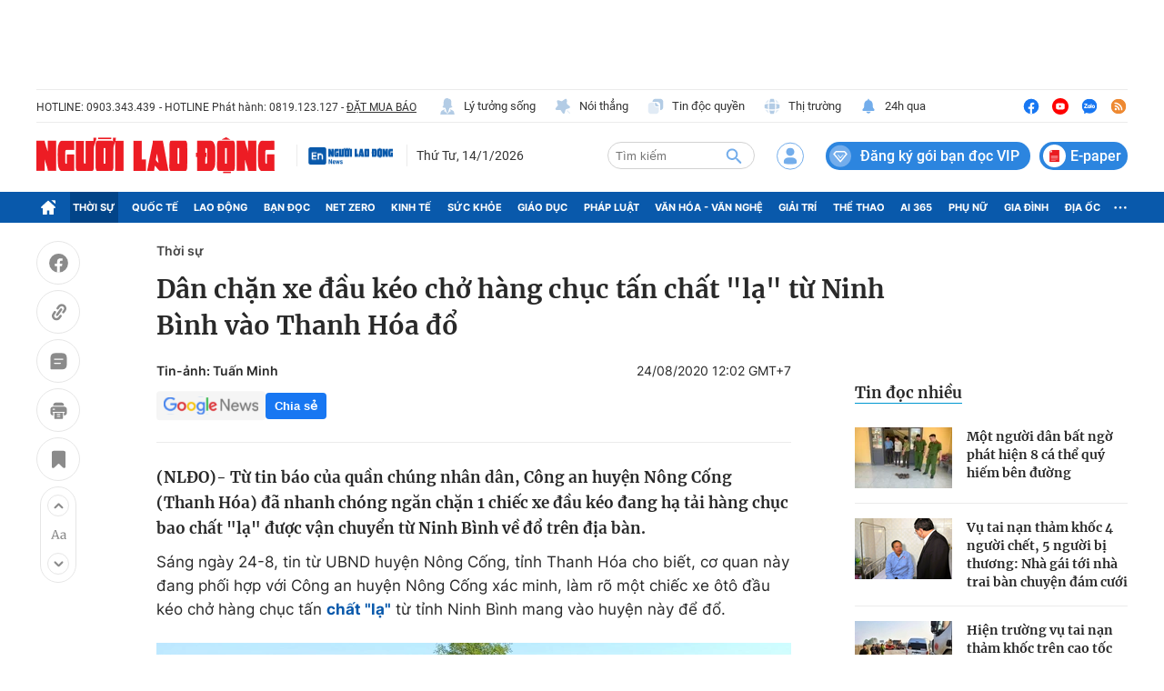

--- FILE ---
content_type: text/html; charset=UTF-8
request_url: https://auto-load-balancer.likr.tw/api/get_client_ip.php
body_size: -135
content:
"18.227.114.11"

--- FILE ---
content_type: text/html; charset=utf-8
request_url: https://nld.com.vn/detail-most-view-1961002.htm
body_size: 1495
content:
<div class="box-category" data-layout="29" data-cd-key=siteid196:highestviewnews:zoneid1961002hour24 data-cd-top=5>
        <div class="box-category-top">
            <h2 class="title-category">
                <a class="box-category-title" href="javascript:;" rel="nofollow" title="Tin đọc nhiều">
                    Tin đọc nhiều
                </a>
            </h2>
        </div>
        <div class="box-category-middle">
                            <div class="box-category-item" data-id="196260114093223535"   >
                    <a class="box-category-link-with-avatar img-resize" href="/mot-nguoi-dan-bat-ngo-phat-hien-8-ca-the-quy-hiem-ben-duong-196260114093223535.htm" data-newstype="0"
                title="Một người dân bất ngờ phát hiện 8 cá thể quý hiếm bên đường"  >
                                    <img data-type="avatar"  
                        src="https://nld.mediacdn.vn/zoom/107_67/291774122806476800/2026/1/14/61633830812092836247332552826909447917767556n-1768357716961349611976-96-0-896-1280-crop-17683578130222121069142.jpg"
                        alt="Một người dân bất ngờ phát hiện 8 cá thể quý hiếm bên đường" loading=lazy
                        class="box-category-avatar">
                            </a>
        
        <div class="box-category-content">
            <h3 class="box-category-title-text">
                <a data-type="title" data-linktype="newsdetail" data-id="196260114093223535"
                    class="box-category-link-title" data-type="0"
                    data-newstype="0" href="/mot-nguoi-dan-bat-ngo-phat-hien-8-ca-the-quy-hiem-ben-duong-196260114093223535.htm"
                    title="Một người dân bất ngờ phát hiện 8 cá thể quý hiếm bên đường"

                   >Một người dân bất ngờ phát hiện 8 cá thể quý hiếm bên đường</a>
                </h3>

                
                
                    </div>

        </div>
                            <div class="box-category-item" data-id="196260114155002633"   >
                    <a class="box-category-link-with-avatar img-resize" href="/vu-tai-nan-tham-khoc-4-nguoi-chet-5-nguoi-bi-thuong-nha-gai-toi-nha-trai-ban-chuyen-dam-cuoi-196260114155002633.htm" data-newstype="0"
                title="Vụ tai nạn thảm khốc 4 người chết, 5 người bị thương: Nhà gái tới nhà trai bàn chuyện đám cưới"  >
                                    <img data-type="avatar"  
                        src="https://nld.mediacdn.vn/zoom/107_67/291774122806476800/2026/1/14/anh-man-hinh-2026-01-14-luc-155941-1768381210817463728659-28-0-879-1362-crop-17683812180791420825536.png"
                        alt="Vụ tai nạn thảm khốc 4 người chết, 5 người bị thương: Nhà gái tới nhà trai bàn chuyện đám cưới" loading=lazy
                        class="box-category-avatar">
                            </a>
        
        <div class="box-category-content">
            <h3 class="box-category-title-text">
                <a data-type="title" data-linktype="newsdetail" data-id="196260114155002633"
                    class="box-category-link-title" data-type="0"
                    data-newstype="0" href="/vu-tai-nan-tham-khoc-4-nguoi-chet-5-nguoi-bi-thuong-nha-gai-toi-nha-trai-ban-chuyen-dam-cuoi-196260114155002633.htm"
                    title="Vụ tai nạn thảm khốc 4 người chết, 5 người bị thương: Nhà gái tới nhà trai bàn chuyện đám cưới"

                   >Vụ tai nạn thảm khốc 4 người chết, 5 người bị thương: Nhà gái tới nhà trai bàn chuyện đám cưới</a>
                </h3>

                
                
                    </div>

        </div>
                            <div class="box-category-item" data-id="196260114110450074"   >
                    <a class="box-category-link-with-avatar img-resize" href="/hien-truong-vu-tai-nan-tham-khoc-tren-cao-toc-khien-4-nguoi-chet-6-nguoi-bi-thuong-196260114110450074.htm" data-newstype="0"
                title="Hiện trường vụ tai nạn thảm khốc trên cao tốc khiến 4 người chết, 5 người bị thương"  >
                                    <img data-type="avatar"  
                        src="https://nld.mediacdn.vn/zoom/107_67/291774122806476800/2026/1/14/edit-z7428897625763277c9a9cbf6849f9ba142a606b48038e-17683627602382108725576-18-0-771-1205-crop-17683648636281695300700.jpeg"
                        alt="Hiện trường vụ tai nạn thảm khốc trên cao tốc khiến 4 người chết, 5 người bị thương" loading=lazy
                        class="box-category-avatar">
                            </a>
        
        <div class="box-category-content">
            <h3 class="box-category-title-text">
                <a data-type="title" data-linktype="newsdetail" data-id="196260114110450074"
                    class="box-category-link-title" data-type="0"
                    data-newstype="0" href="/hien-truong-vu-tai-nan-tham-khoc-tren-cao-toc-khien-4-nguoi-chet-6-nguoi-bi-thuong-196260114110450074.htm"
                    title="Hiện trường vụ tai nạn thảm khốc trên cao tốc khiến 4 người chết, 5 người bị thương"

                   >Hiện trường vụ tai nạn thảm khốc trên cao tốc khiến 4 người chết, 5 người bị thương</a>
                </h3>

                
                
                    </div>

        </div>
                            <div class="box-category-item" data-id="196260114070709943"   >
                    <a class="box-category-link-with-avatar img-resize" href="/xo-so-mien-nam-sang-14-1-doc-dac-lo-dien-o-noi-thuong-xuyen-co-nguoi-trung-so-196260114070709943.htm" data-newstype="0"
                title="Xổ số miền Nam: Sáng 14-1, độc đắc lộ diện ở nơi thường xuyên có người trúng số"  >
                                    <img data-type="avatar"  
                        src="https://nld.mediacdn.vn/zoom/107_67/291774122806476800/2026/1/14/xo-so-mien-nam-sang-141-1768348769703998946062-71-0-877-1290-crop-17683490131691287032731.jpg"
                        alt="Xổ số miền Nam: Sáng 14-1, độc đắc lộ diện ở nơi thường xuyên có người trúng số" loading=lazy
                        class="box-category-avatar">
                            </a>
        
        <div class="box-category-content">
            <h3 class="box-category-title-text">
                <a data-type="title" data-linktype="newsdetail" data-id="196260114070709943"
                    class="box-category-link-title" data-type="0"
                    data-newstype="0" href="/xo-so-mien-nam-sang-14-1-doc-dac-lo-dien-o-noi-thuong-xuyen-co-nguoi-trung-so-196260114070709943.htm"
                    title="Xổ số miền Nam: Sáng 14-1, độc đắc lộ diện ở nơi thường xuyên có người trúng số"

                   >Xổ số miền Nam: Sáng 14-1, độc đắc lộ diện ở nơi thường xuyên có người trúng số</a>
                </h3>

                
                
                    </div>

        </div>
                            <div class="box-category-item" data-id="196260114091750842"   >
                    <a class="box-category-link-with-avatar img-resize" href="/tai-nan-xe-khach-tren-cao-toc-4-nguoi-chet-6-nguoi-bi-thuong-196260114091750842.htm" data-newstype="0"
                title="Tai nạn xe khách trên cao tốc, 4 người chết, 5 người bị thương"  >
                                    <img data-type="avatar"  
                        src="https://nld.mediacdn.vn/zoom/107_67/291774122806476800/2026/1/14/614647785255455350350990495322535051374392592n-176835663919184721474-0-0-1019-1631-crop-17683569219741308908410.jpg"
                        alt="Tai nạn xe khách trên cao tốc, 4 người chết, 5 người bị thương" loading=lazy
                        class="box-category-avatar">
                            </a>
        
        <div class="box-category-content">
            <h3 class="box-category-title-text">
                <a data-type="title" data-linktype="newsdetail" data-id="196260114091750842"
                    class="box-category-link-title" data-type="0"
                    data-newstype="0" href="/tai-nan-xe-khach-tren-cao-toc-4-nguoi-chet-6-nguoi-bi-thuong-196260114091750842.htm"
                    title="Tai nạn xe khách trên cao tốc, 4 người chết, 5 người bị thương"

                   >Tai nạn xe khách trên cao tốc, 4 người chết, 5 người bị thương</a>
                </h3>

                
                
                    </div>

        </div>
                    </div>
    </div>
<!--u: 15/01/2026 06:06:48 -->

--- FILE ---
content_type: text/css
request_url: https://player.sohatv.vn/resource/NLDPlayer/core/NLDPlayer.core.min.css?t=1668140906865
body_size: 37246
content:
.NLDPlayer .NLDPlayer-control:before{position:absolute;top:0;left:0;width:100%;height:100%}.NLDPlayer .NLDPlayer-control:before{text-align:center}@font-face{font-family:VCPlayer;src:url(../fonts/VCPlayer.eot?#iefix) format("eot")}@font-face{font-family:VCPlayer;src:url([data-uri]) format("woff"),url([data-uri]) format("truetype");font-weight:400;font-style:normal}.vjs-icon-vc-play1{font-family:VCPlayer;font-weight:400;font-style:normal}.vjs-icon-vc-play1:before{content:"\f101"}.vjs-icon-vc-play2{font-family:VCPlayer;font-weight:400;font-style:normal}.vjs-icon-vc-play2:before{content:"\f102"}.NLDPlayer .NLDPlayer-icon-time-video,.vjs-icon-k14vp-duration{font-family:VCPlayer;font-weight:400;font-style:normal}.NLDPlayer .NLDPlayer-icon-time-video:before,.vjs-icon-k14vp-duration:before{content:"\f103"}.NLDPlayer .fullscreen .full-screen-toggle,.vjs-icon-k14vp-exit-fullscreen{font-family:VCPlayer;font-weight:400;font-style:normal}.NLDPlayer .fullscreen .full-screen-toggle:before,.vjs-icon-k14vp-exit-fullscreen:before{content:"\f104"}.NLDPlayer .full-screen-toggle,.vjs-icon-k14vp-fullscreen{font-family:VCPlayer;font-weight:400;font-style:normal}.NLDPlayer .full-screen-toggle:before,.vjs-icon-k14vp-fullscreen:before{content:"\f105"}.NLDPlayer .play-control.playing,.vjs-icon-k14vp-pause{font-family:VCPlayer;font-weight:400;font-style:normal}.NLDPlayer .play-control.playing:before,.vjs-icon-k14vp-pause:before{content:"\f106"}.NLDPlayer .play-control,.vjs-icon-k14vp-play{font-family:VCPlayer;font-weight:400;font-style:normal}.NLDPlayer .play-control:before,.vjs-icon-k14vp-play:before{content:"\f107"}.vjs-icon-k14vp-setting{font-family:VCPlayer;font-weight:400;font-style:normal}.vjs-icon-k14vp-setting:before{content:"\f108"}.NLDPlayer .NLDPlayer-volume-control .volume-toggle,.NLDPlayer .NLDPlayer-volume-control.volume-level-3 .volume-toggle,.vjs-icon-k14vp-volume-full{font-family:VCPlayer;font-weight:400;font-style:normal}.NLDPlayer .NLDPlayer-volume-control .volume-toggle:before,.NLDPlayer .NLDPlayer-volume-control.volume-level-3 .volume-toggle:before,.vjs-icon-k14vp-volume-full:before{content:"\f109"}.NLDPlayer .NLDPlayer-volume-control.volume-level-2 .volume-toggle,.NLDPlayer .ad-mute,.vjs-icon-k14vp-volume-half{font-family:VCPlayer;font-weight:400;font-style:normal}.NLDPlayer .NLDPlayer-volume-control.volume-level-2 .volume-toggle:before,.NLDPlayer .ad-mute:before,.vjs-icon-k14vp-volume-half:before{content:"\f10a"}.NLDPlayer .NLDPlayer-volume-control.volume-mute .volume-toggle,.NLDPlayer .ad-mute.muted,.vjs-icon-k14vp-volume-mute{font-family:VCPlayer;font-weight:400;font-style:normal}.NLDPlayer .NLDPlayer-volume-control.volume-mute .volume-toggle:before,.NLDPlayer .ad-mute.muted:before,.vjs-icon-k14vp-volume-mute:before{content:"\f10b"}.NLDPlayer .NLDPlayer-volume-control.volume-level-1 .volume-toggle,.vjs-icon-k14vp-volume{font-family:VCPlayer;font-weight:400;font-style:normal}.NLDPlayer .NLDPlayer-volume-control.volume-level-1 .volume-toggle:before,.vjs-icon-k14vp-volume:before{content:"\f10c"}.vjs-icon-vc_spinner{font-family:VCPlayer;font-weight:400;font-style:normal}.vjs-icon-vc_spinner:before{content:"\f10d"}.NLDPlayer .share-link,.vjs-icon-links{font-family:VCPlayer;font-weight:400;font-style:normal}.NLDPlayer .share-link:before,.vjs-icon-links:before{content:"\f10e"}.NLDPlayer .replay-video,.vjs-icon-refresh{font-family:VCPlayer;font-weight:400;font-style:normal}.NLDPlayer .replay-video:before,.vjs-icon-refresh:before{content:"\f10f"}.NLDPlayer .share-embed,.vjs-icon-embed{font-family:VCPlayer;font-weight:400;font-style:normal}.NLDPlayer .share-embed:before,.vjs-icon-embed:before{content:"\f110"}.vjs-icon-setting-youtube{font-family:VCPlayer;font-weight:400;font-style:normal}.vjs-icon-setting-youtube:before{content:"\f111"}.vjs-icon-v2_fullscreen{font-family:VCPlayer;font-weight:400;font-style:normal}.vjs-icon-v2_fullscreen:before{content:"\f112"}.vjs-icon-v2_loading{font-family:VCPlayer;font-weight:400;font-style:normal}.vjs-icon-v2_loading:before{content:"\f113"}.vjs-icon-v2_pause{font-family:VCPlayer;font-weight:400;font-style:normal}.vjs-icon-v2_pause:before{content:"\f114"}.vjs-icon-v2_play{font-family:VCPlayer;font-weight:400;font-style:normal}.vjs-icon-v2_play:before{content:"\f115"}.NLDPlayer .NLDPlayer-icon-setting:before,.vjs-icon-v2_settings{font-family:VCPlayer;font-weight:400;font-style:normal}.NLDPlayer .NLDPlayer-icon-setting:before,.vjs-icon-v2_settings:before{content:"\f116"}.vjs-icon-v2_un-fullscreen{font-family:VCPlayer;font-weight:400;font-style:normal}.vjs-icon-v2_un-fullscreen:before{content:"\f117"}.vjs-icon-v2_volume-20{font-family:VCPlayer;font-weight:400;font-style:normal}.vjs-icon-v2_volume-20:before{content:"\f118"}.vjs-icon-v2_volume-50{font-family:VCPlayer;font-weight:400;font-style:normal}.vjs-icon-v2_volume-50:before{content:"\f119"}.vjs-icon-v2_volume-max{font-family:VCPlayer;font-weight:400;font-style:normal}.vjs-icon-v2_volume-max:before{content:"\f11a"}.vjs-icon-v2_volume-mute{font-family:VCPlayer;font-weight:400;font-style:normal}.vjs-icon-v2_volume-mute:before{content:"\f11b"}.vjs-icon-v2_overlay_pause{font-family:VCPlayer;font-weight:400;font-style:normal}.vjs-icon-v2_overlay_pause:before{content:"\f11c"}.vjs-icon-v2_overlay_play{font-family:VCPlayer;font-weight:400;font-style:normal}.vjs-icon-v2_overlay_play:before{content:"\f11d"}.NLDPlayer .replay-countdown .replay,.vjs-icon-replay-icon{font-family:VCPlayer;font-weight:400;font-style:normal}.NLDPlayer .replay-countdown .replay:before,.vjs-icon-replay-icon:before{content:"\f11e"}.vjs-icon-v3_embed{font-family:VCPlayer;font-weight:400;font-style:normal}.vjs-icon-v3_embed:before{content:"\f11f"}.vjs-icon-v3_facebook{font-family:VCPlayer;font-weight:400;font-style:normal}.vjs-icon-v3_facebook:before{content:"\f120"}.vjs-icon-v3_link{font-family:VCPlayer;font-weight:400;font-style:normal}.vjs-icon-v3_link:before{content:"\f121"}.vjs-icon-skip_next{font-family:VCPlayer;font-weight:400;font-style:normal}.vjs-icon-skip_next:before{content:"\f122"}.vjs-icon-eye-views{font-family:VCPlayer;font-weight:400;font-style:normal}.vjs-icon-eye-views:before{content:"\f123"}.vjs-icon-embed_new{font-family:VCPlayer;font-weight:400;font-style:normal}.vjs-icon-embed_new:before{content:"\f124"}.vjs-icon-link_new{font-family:VCPlayer;font-weight:400;font-style:normal}.vjs-icon-link_new:before{content:"\f125"}.vjs-icon-facebook_new{font-family:VCPlayer;font-weight:400;font-style:normal}.vjs-icon-facebook_new:before{content:"\f126"}.vjs-icon-tn-embed{font-family:VCPlayer;font-weight:400;font-style:normal}.vjs-icon-tn-embed:before{content:"\f127"}.vjs-icon-tn-facebook{font-family:VCPlayer;font-weight:400;font-style:normal}.vjs-icon-tn-facebook:before{content:"\f128"}.controlbar-skin1 .full-screen-toggle,.vjs-icon-tn-fullscreen{font-family:VCPlayer;font-weight:400;font-style:normal}.controlbar-skin1 .full-screen-toggle:before,.vjs-icon-tn-fullscreen:before{content:"\f129"}.vjs-icon-tn-link{font-family:VCPlayer;font-weight:400;font-style:normal}.vjs-icon-tn-link:before{content:"\f12a"}.controlbar-skin1 .NLDPlayer .play-control.playing,.controlbar-skin2 .NLDPlayer .play-control.playing,.controlbar-skin3 .NLDPlayer .play-control.playing,.vjs-icon-tn-pause{font-family:VCPlayer;font-weight:400;font-style:normal}.controlbar-skin1 .NLDPlayer .play-control.playing:before,.controlbar-skin2 .NLDPlayer .play-control.playing:before,.controlbar-skin3 .NLDPlayer .play-control.playing:before,.vjs-icon-tn-pause:before{content:"\f12b"}.vjs-icon-tn-play{font-family:VCPlayer;font-weight:400;font-style:normal}.vjs-icon-tn-play:before{content:"\f12c"}.customSkin-playingbtn .NLDPlayer-border-animation,.vjs-icon-tn-play2{font-family:VCPlayer;font-weight:400;font-style:normal}.customSkin-playingbtn .NLDPlayer-border-animation:before,.vjs-icon-tn-play2:before{content:"\f12d"}.controlbar-skin1 .NLDPlayer-icon-setting,.controlbar-skin2 .NLDPlayer-icon-setting,.controlbar-skin3 .NLDPlayer-icon-setting,.vjs-icon-tn-setting{font-family:VCPlayer;font-weight:400;font-style:normal}.controlbar-skin1 .NLDPlayer-icon-setting:before,.controlbar-skin2 .NLDPlayer-icon-setting:before,.controlbar-skin3 .NLDPlayer-icon-setting:before,.vjs-icon-tn-setting:before{content:"\f12e"}.vjs-icon-tn-setting_hd{font-family:VCPlayer;font-weight:400;font-style:normal}.vjs-icon-tn-setting_hd:before{content:"\f12f"}.vjs-icon-tn-sound_off{font-family:VCPlayer;font-weight:400;font-style:normal}.vjs-icon-tn-sound_off:before{content:"\f130"}.controlbar-skin1 .NLDPlayer-volume-control .volume-toggle,.controlbar-skin1 .NLDPlayer-volume-control.volume-level-1 .volume-toggle,.controlbar-skin1 .NLDPlayer-volume-control.volume-level-2 .volume-toggle,.controlbar-skin1 .NLDPlayer-volume-control.volume-level-3 .volume-toggle,.vjs-icon-tn-sound_on{font-family:VCPlayer;font-weight:400;font-style:normal}.controlbar-skin1 .NLDPlayer-volume-control .volume-toggle:before,.controlbar-skin1 .NLDPlayer-volume-control.volume-level-1 .volume-toggle:before,.controlbar-skin1 .NLDPlayer-volume-control.volume-level-2 .volume-toggle:before,.controlbar-skin1 .NLDPlayer-volume-control.volume-level-3 .volume-toggle:before,.vjs-icon-tn-sound_on:before{content:"\f131"}.vjs-icon-next2{font-family:VCPlayer;font-weight:400;font-style:normal}.vjs-icon-next2:before{content:"\f132"}.vjs-icon-pop-in{font-family:VCPlayer;font-weight:400;font-style:normal}.vjs-icon-pop-in:before{content:"\f133"}.vjs-icon-pop-out{font-family:VCPlayer;font-weight:400;font-style:normal}.vjs-icon-pop-out:before{content:"\f134"}.vjs-icon-unfullscreen1{font-family:VCPlayer;font-weight:400;font-style:normal}.vjs-icon-unfullscreen1:before{content:"\f135"}.vjs-icon-unfullscreen2{font-family:VCPlayer;font-weight:400;font-style:normal}.vjs-icon-unfullscreen2:before{content:"\f136"}.vjs-icon-fullscreen{font-family:VCPlayer;font-weight:400;font-style:normal}.vjs-icon-fullscreen:before{content:"\f137"}@font-face{font-family:OVP-test;src:url(../fonts/OVP-test.eot?#iefix) format("eot")}@font-face{font-family:OVP-test;src:url([data-uri]) format("woff"),url([data-uri]) format("truetype");font-weight:400;font-style:normal}.NLDPlayer .close-params,.ovp-icon-close{font-family:OVP-test;font-weight:400;font-style:normal}.NLDPlayer .close-params:before,.ovp-icon-close:before{content:"\f101"}.ovp-icon-embed{font-family:OVP-test;font-weight:400;font-style:normal}.ovp-icon-embed:before{content:"\f102"}.ovp-icon-facebook{font-family:OVP-test;font-weight:400;font-style:normal}.ovp-icon-facebook:before{content:"\f103"}.ovp-icon-link{font-family:OVP-test;font-weight:400;font-style:normal}.ovp-icon-link:before{content:"\f104"}.ovp-icon-error-404{font-family:OVP-test;font-weight:400;font-style:normal}.ovp-icon-error-404:before{content:"\f105"}.ovp-icon-error{font-family:OVP-test;font-weight:400;font-style:normal}.ovp-icon-error:before{content:"\f106"}.ovp-icon-pause{font-family:OVP-test;font-weight:400;font-style:normal}.ovp-icon-pause:before{content:"\f107"}.ovp-icon-play{font-family:OVP-test;font-weight:400;font-style:normal}.ovp-icon-play:before{content:"\f108"}.ovp-icon-setting{font-family:OVP-test;font-weight:400;font-style:normal}.ovp-icon-setting:before{content:"\f109"}.ovp-icon-share{font-family:OVP-test;font-weight:400;font-style:normal}.ovp-icon-share:before{content:"\f10a"}.ovp-icon-notify{font-family:OVP-test;font-weight:400;font-style:normal}.ovp-icon-notify:before{content:"\f10b"}.ovp-icon-verify{font-family:OVP-test;font-weight:400;font-style:normal}.ovp-icon-verify:before{content:"\f10c"}.ovp-icon-volume-1{font-family:OVP-test;font-weight:400;font-style:normal}.ovp-icon-volume-1:before{content:"\f10d"}.ovp-icon-volume-2{font-family:OVP-test;font-weight:400;font-style:normal}.ovp-icon-volume-2:before{content:"\f10e"}.ovp-icon-volume-3{font-family:OVP-test;font-weight:400;font-style:normal}.ovp-icon-volume-3:before{content:"\f10f"}.ovp-icon-exit-fullscreen{font-family:OVP-test;font-weight:400;font-style:normal}.ovp-icon-exit-fullscreen:before{content:"\f110"}.ovp-icon-fullscreen{font-family:OVP-test;font-weight:400;font-style:normal}.ovp-icon-fullscreen:before{content:"\f111"}@font-face{font-family:VideoJS;src:url(../fonts/VideoJS.eot?#iefix) format("eot")}@font-face{font-family:VideoJS;src:url([data-uri]) format("woff"),url([data-uri]) format("truetype");font-weight:400;font-style:normal}.NLDPlayer .NLDPlayer-overlay .overlay-pause,.vjs-icon-play{font-family:VideoJS;font-weight:400;font-style:normal}.NLDPlayer .NLDPlayer-overlay .overlay-pause:before,.vjs-icon-play:before{content:"\f101"}.vjs-icon-play-circle{font-family:VideoJS;font-weight:400;font-style:normal}.vjs-icon-play-circle:before{content:"\f102"}.NLDPlayer .NLDPlayer-overlay .overlay-play,.vjs-icon-pause{font-family:VideoJS;font-weight:400;font-style:normal}.NLDPlayer .NLDPlayer-overlay .overlay-play:before,.vjs-icon-pause:before{content:"\f103"}.vjs-icon-volume-mute{font-family:VideoJS;font-weight:400;font-style:normal}.vjs-icon-volume-mute:before{content:"\f104"}.vjs-icon-volume-low{font-family:VideoJS;font-weight:400;font-style:normal}.vjs-icon-volume-low:before{content:"\f105"}.vjs-icon-volume-mid{font-family:VideoJS;font-weight:400;font-style:normal}.vjs-icon-volume-mid:before{content:"\f106"}.vjs-icon-volume-high{font-family:VideoJS;font-weight:400;font-style:normal}.vjs-icon-volume-high:before{content:"\f107"}.vjs-icon-fullscreen-enter{font-family:VideoJS;font-weight:400;font-style:normal}.vjs-icon-fullscreen-enter:before{content:"\f108"}.vjs-icon-fullscreen-exit{font-family:VideoJS;font-weight:400;font-style:normal}.vjs-icon-fullscreen-exit:before{content:"\f109"}.vjs-icon-square{font-family:VideoJS;font-weight:400;font-style:normal}.vjs-icon-square:before{content:"\f10a"}.vjs-icon-spinner{font-family:VideoJS;font-weight:400;font-style:normal}.vjs-icon-spinner:before{content:"\f10b"}.vjs-icon-subtitles{font-family:VideoJS;font-weight:400;font-style:normal}.vjs-icon-subtitles:before{content:"\f10c"}.vjs-icon-captions{font-family:VideoJS;font-weight:400;font-style:normal}.vjs-icon-captions:before{content:"\f10d"}.vjs-icon-chapters{font-family:VideoJS;font-weight:400;font-style:normal}.vjs-icon-chapters:before{content:"\f10e"}.NLDPlayer .btn-toggle-share,.vjs-icon-share{font-family:VideoJS;font-weight:400;font-style:normal}.NLDPlayer .btn-toggle-share:before,.vjs-icon-share:before{content:"\f10f"}.vjs-icon-cog{font-family:VideoJS;font-weight:400;font-style:normal}.vjs-icon-cog:before{content:"\f110"}.vjs-icon-circle{font-family:VideoJS;font-weight:400;font-style:normal}.vjs-icon-circle:before{content:"\f111"}.vjs-icon-circle-outline{font-family:VideoJS;font-weight:400;font-style:normal}.vjs-icon-circle-outline:before{content:"\f112"}.vjs-icon-circle-inner-circle{font-family:VideoJS;font-weight:400;font-style:normal}.vjs-icon-circle-inner-circle:before{content:"\f113"}.vjs-icon-hd{font-family:VideoJS;font-weight:400;font-style:normal}.vjs-icon-hd:before{content:"\f114"}.vjs-icon-cancel{font-family:VideoJS;font-weight:400;font-style:normal}.vjs-icon-cancel:before{content:"\f115"}.vjs-icon-replay{font-family:VideoJS;font-weight:400;font-style:normal}.vjs-icon-replay:before{content:"\f116"}.NLDPlayer .share-facebook,.vjs-icon-facebook{font-family:VideoJS;font-weight:400;font-style:normal}.NLDPlayer .share-facebook:before,.vjs-icon-facebook:before{content:"\f117"}.vjs-icon-gplus{font-family:VideoJS;font-weight:400;font-style:normal}.vjs-icon-gplus:before{content:"\f118"}.vjs-icon-linkedin{font-family:VideoJS;font-weight:400;font-style:normal}.vjs-icon-linkedin:before{content:"\f119"}.vjs-icon-twitter{font-family:VideoJS;font-weight:400;font-style:normal}.vjs-icon-twitter:before{content:"\f11a"}.vjs-icon-tumblr{font-family:VideoJS;font-weight:400;font-style:normal}.vjs-icon-tumblr:before{content:"\f11b"}.vjs-icon-pinterest{font-family:VideoJS;font-weight:400;font-style:normal}.vjs-icon-pinterest:before{content:"\f11c"}.vjs-icon-audio-description{font-family:VideoJS;font-weight:400;font-style:normal}.vjs-icon-audio-description:before{content:"\f11d"}.vjs-icon-audio{font-family:VideoJS;font-weight:400;font-style:normal}.vjs-icon-audio:before{content:"\f11e"}.detail .NLDPlayer *{font-size:inherit;color:inherit;line-height:inherit;margin-top:initial}.NLDPlayer,.detail .NLDPlayer{display:block!important;overflow:hidden;z-index:0;vertical-align:top;box-sizing:border-box;color:#fff;background-color:#000;position:relative;padding:0!important;margin:0!important;font-size:10px;line-height:1;font-weight:400;font-style:normal;font-family:Arial,Helvetica,sans-serif}.NLDPlayer:-moz-full-screen,.detail .NLDPlayer:-moz-full-screen{position:absolute}.NLDPlayer:-webkit-full-screen,.detail .NLDPlayer:-webkit-full-screen{width:100%!important;height:100%!important}.NLDPlayer[tabindex="-1"]{outline:0}.NLDPlayer *,.NLDPlayer :after,.NLDPlayer :before{box-sizing:inherit;margin-left:0;margin-right:0;margin-top:0;margin-bottom:0;color:#fff;font-size:inherit}.detail_left .noidung .NLDPlayer *{font-size:unset}.NLDPlayer .NLDPlayer-title-vd,.NLDPlayer .selected-quality,.NLDPlayer .time-control,.NLDPlayer span{font-family:Arial,Helvetica,sans-serif}.NLDPlayer .selected-quality div,.NLDPlayer .time-control div{line-height:inherit}.NLDPlayer ul{font-family:inherit;font-size:inherit;line-height:inherit;list-style-position:outside;margin-left:0;margin-right:0;margin-top:0;margin-bottom:0}.NLDPlayer.NLDPlayer-16-9,.NLDPlayer.NLDPlayer-4-3,.NLDPlayer.NLDPlayer-fluid{width:100%;max-width:100%;height:0}.NLDPlayer.NLDPlayer-16-9{padding-top:56.25%!important;height:0!important}.NLDPlayer.NLDPlayer-4-3{padding-top:75%!important;height:0!important}.NLDPlayer.NLDPlayer-fill{width:100%;height:100%}.NLDPlayer .vjs-tech{position:absolute;top:0;left:0;width:100%;height:100%;max-width:initial!important}.NLDPlayer.player-fullscreen .vjs-tech{width:100%!important;height:100%!important}body.NLDPlayer-full-window{padding:0;margin:0;height:100%;overflow-y:auto}.NLDPlayer-full-window .NLDPlayer.NLDPlayer-fullscreen{position:fixed;overflow:hidden;z-index:1000;left:0;top:0;bottom:0;right:0}.NLDPlayer.NLDPlayer-fullscreen{width:100%!important;height:100%!important;padding-top:0!important}.NLDPlayer.NLDPlayer-fullscreen.NLDPlayer-user-inactive{cursor:none}.NLDPlayer-hidden{display:none!important}.NLDPlayer.hidden{display:none!important}.NLDPlayer .hidden{display:none!important}.NLDPlayer-disabled{opacity:.5;cursor:default}.NLDPlayer .NLDPlayer-offscreen{height:1px;left:-9999px;position:absolute;top:0;width:1px}.NLDPlayer-lock-showing{display:block!important;opacity:1;visibility:visible}.NLDPlayer-no-js{padding:20px;color:#fff;background-color:#000;font-size:18px;font-family:Arial,Helvetica,sans-serif;text-align:center;width:300px;height:150px;margin:0 auto}.NLDPlayer-no-js a,.NLDPlayer-no-js a:visited{color:#66a8cc}.NLDPlayer,.NLDPlayer:focus,button,button:focus,div,div:focus,input,input:focus{outline:0}.NLDPlayer.embed-iframe{position:absolute;top:0;left:0;width:100%!important;height:100%!important}.NLDPlayer.NLDPlayer-full-width{width:100%}.NLDPlayer .NLDPlayer-area-control{position:absolute;top:0;left:0;width:100%!important;height:100%!important}.NLDPlayer button,.NLDPlayer div,.NLDPlayer li,.NLDPlayer p,.NLDPlayer span,.NLDPlayer ul{-webkit-touch-callout:none;-webkit-user-select:none;-khtml-user-select:none;-moz-user-select:none;-ms-user-select:none;user-select:none;-webkit-tap-highlight-color:transparent;line-height:7px;color:#fff;font-family:Arial,Helvetica,sans-serif}.NLDPlayer button{pointer-events:none}.NLDPlayer .NLDPlayer-button{pointer-events:all}.NLDPlayer .NLDPlayer-overlay{margin:0;padding:0;position:absolute;top:0;right:0;bottom:0;left:0;height:100%;outline:0;cursor:pointer;font-size:10px!important}.NLDPlayer .playing.user-inactive .NLDPlayer-overlay{cursor:none!important}.NLDPlayer .NLDPlayer-overlay.clear button{-webkit-transition:none!important;-moz-transition:none!important;-ms-transition:none!important;-o-transition:none!important;transition:none!important}.NLDPlayer .NLDPlayer-overlay button{cursor:pointer;text-align:center;outline:0;padding:0;opacity:0;position:absolute;font-size:3em!important;border-radius:50%;top:50%;left:50%;width:1.5em;height:1.5em;margin-top:-.75em;margin-left:-.75em;background-color:#000;background-color:rgba(0,0,0,.8);-webkit-transition:all .35s!important;-moz-transition:all .35s!important;-ms-transition:all .35s!important;-o-transition:all .35s!important;transition:all .35s!important}.NLDPlayer .NLDPlayer-overlay.playing .overlay-play{opacity:1;font-size:5.5em!important}.NLDPlayer .NLDPlayer-overlay.paused .overlay-pause{opacity:1;font-size:5.5em!important}.NLDPlayer .has-started .NLDPlayer-overlay{display:block}.NLDPlayer .NLDPlayer-overlay .overlay-shadow{margin-bottom:0!important;width:100%;position:absolute;height:10%;bottom:0;background-image:linear-gradient(transparent,#000)}.NLDPlayer .paused .overlay-shadow,.NLDPlayer .user-active .overlay-shadow{opacity:1;-webkit-transition:all .5s!important;-moz-transition:all .5s!important;-ms-transition:all .5s!important;-o-transition:all .5s!important;transition:all .5s!important}.NLDPlayer .user-inactive.playing .overlay-shadow{opacity:0;-webkit-transition:all .5s!important;-moz-transition:all .5s!important;-ms-transition:all .5s!important;-o-transition:all .5s!important;transition:all .5s!important}.NLDPlayer button{background:0 0;border:none;color:inherit;display:inline-block;cursor:pointer;overflow:visible;font-size:inherit;line-height:inherit;text-transform:none;text-decoration:none;transition:none;-webkit-appearance:none;-moz-appearance:none;appearance:none}.NLDPlayer .NLDPlayer-control{position:relative;text-align:center;margin:0;padding:0;height:100%!important;width:3em;-webkit-touch-callout:none;-webkit-user-select:none;-khtml-user-select:none;-moz-user-select:none;-ms-user-select:none;user-select:none;-webkit-box-flex:none;-moz-box-flex:none;-webkit-flex:none;-ms-flex:none;flex:none}.NLDPlayer .NLDPlayer-control:before{font-size:1.8em;line-height:1.67}.NLDPlayer .control-text{border:0;clip:rect(0 0 0 0);height:1px;overflow:hidden;padding:0;position:absolute;width:1px}.no-flex .vjs-control{display:table-cell;vertical-align:middle}.NLDPlayer .control.divide{width:1px!important;position:absolute!important;right:0;top:0}.NLDPlayer .control.divide .vertical{width:1px;background-color:#fff;opacity:.15;height:2.4em;margin:.3em auto}.NLDPlayer-error-display{width:100%;height:100%;position:absolute;top:0;left:0;background:#000;z-index:99999;display:table;text-align:center;font-weight:700;font-size:2.4em}.NLDPlayer-error-display .error-display-message{display:table-cell;vertical-align:middle;width:inherit;cursor:default;line-height:30px;padding:10px}.NLDPlayer-noti-display{width:100%;height:100%;position:absolute;top:0;left:0;background:#000;z-index:99999;display:table;text-align:center;font-weight:700;font-size:2.4em}.NLDPlayer-noti-display .noti-display-message{display:table-cell;vertical-align:middle;width:inherit;cursor:default;line-height:30px;padding:10px}.NLDPlayer .NLDPlayer-loader-circle{position:absolute;border:5px solid rgba(255,255,255,.5);border-top:5px solid transparent;border-left:5px solid transparent;-webkit-mask-image:-webkit-linear-gradient(bottom,#000,rgba(0,0,0,0));border-radius:50px;-moz-animation:spin .5s infinite linear;-webkit-animation:spin 1s infinite linear}.NLDPlayer .ended .loading,.NLDPlayer .paused .loading{display:none}@-webkit-keyframes spin{0%{-moz-transform:rotate(0);-ms-transform:rotate(0);-o-transform:rotate(0);-webkit-transform:rotate(0);transform:rotate(0)}100%{-moz-transform:rotate(360deg);-ms-transform:rotate(360deg);-o-transform:rotate(360deg);-webkit-transform:rotate(360deg);transform:rotate(360deg)}}@-moz-keyframes spin{0%{-moz-transform:rotate(0);-ms-transform:rotate(0);-o-transform:rotate(0);-webkit-transform:rotate(0);transform:rotate(0)}100%{-moz-transform:rotate(360deg);-ms-transform:rotate(360deg);-o-transform:rotate(360deg);-webkit-transform:rotate(360deg);transform:rotate(360deg)}}@-ms-keyframes spin{0%{-moz-transform:rotate(0);-ms-transform:rotate(0);-o-transform:rotate(0);-webkit-transform:rotate(0);transform:rotate(0)}100%{-moz-transform:rotate(360deg);-ms-transform:rotate(360deg);-o-transform:rotate(360deg);-webkit-transform:rotate(360deg);transform:rotate(360deg)}}@keyframes spin{0%{-moz-transform:rotate(0);-ms-transform:rotate(0);-o-transform:rotate(0);-webkit-transform:rotate(0);transform:rotate(0)}100%{-moz-transform:rotate(360deg);-ms-transform:rotate(360deg);-o-transform:rotate(360deg);-webkit-transform:rotate(360deg);transform:rotate(360deg)}}.NLDPlayer .replay-countdown{width:100px!important;height:100px;position:absolute;top:50%;left:50%;margin-top:-50px;margin-left:-50px;cursor:pointer}.NLDPlayer .replay-countdown .label{position:absolute;top:50%;left:50%;font-size:14px;color:rgba(255,255,255,.8);margin-top:-85px;display:block;height:20px;line-height:20px;width:120px;text-align:center;margin-left:-60px}.NLDPlayer .replay-countdown .line-mask{position:relative;overflow:hidden;width:50px;height:100px;float:left}.NLDPlayer .replay-countdown .line-mask .line{width:100px;height:100px;border-radius:50%;border:5px solid rgba(255,255,255,.1);border-bottom-color:rgba(255,255,255,.5);border-right-color:rgba(255,255,255,.5);-moz-transform:rotate(-45deg);-ms-transform:rotate(-45deg);-o-transform:rotate(-45deg);-webkit-transform:rotate(-45deg);transform:rotate(-45deg);-webkit-animation:countdownRotate .9s linear 1;-moz-animation:countdownRotate .9s linear 1;-o-animation:countdownRotate .9s linear 1;animation:countdownRotate .9s linear 1;-webkit-animation-fill-mode:forwards;-moz-animation-fill-mode:forwards;-o-animation-fill-mode:forwards;animation-fill-mode:forwards}.NLDPlayer .replay-countdown .line-mask-1{-moz-transform:rotate(180deg);-ms-transform:rotate(180deg);-o-transform:rotate(180deg);-webkit-transform:rotate(180deg);transform:rotate(180deg)}.NLDPlayer .replay-countdown .line-mask-0 .line{-webkit-animation-delay:.9s;-moz-animation-delay:.9s;-o-animation-delay:.9s;animation-delay:.9s}.NLDPlayer .replay-countdown .replay{position:absolute;top:0;padding:25%;font-size:5em}@-webkit-keyframes countdownRotate{0%{-moz-transform:rotate(-45deg);-ms-transform:rotate(-45deg);-o-transform:rotate(-45deg);-webkit-transform:rotate(-45deg);transform:rotate(-45deg)}100%{-moz-transform:rotate(135deg);-ms-transform:rotate(135deg);-o-transform:rotate(135deg);-webkit-transform:rotate(135deg);transform:rotate(135deg)}}@-moz-keyframes countdownRotate{0%{-moz-transform:rotate(-45deg);-ms-transform:rotate(-45deg);-o-transform:rotate(-45deg);-webkit-transform:rotate(-45deg);transform:rotate(-45deg)}100%{-moz-transform:rotate(135deg);-ms-transform:rotate(135deg);-o-transform:rotate(135deg);-webkit-transform:rotate(135deg);transform:rotate(135deg)}}@-ms-keyframes countdownRotate{0%{-moz-transform:rotate(-45deg);-ms-transform:rotate(-45deg);-o-transform:rotate(-45deg);-webkit-transform:rotate(-45deg);transform:rotate(-45deg)}100%{-moz-transform:rotate(135deg);-ms-transform:rotate(135deg);-o-transform:rotate(135deg);-webkit-transform:rotate(135deg);transform:rotate(135deg)}}@keyframes countdownRotate{0%{-moz-transform:rotate(-45deg);-ms-transform:rotate(-45deg);-o-transform:rotate(-45deg);-webkit-transform:rotate(-45deg);transform:rotate(-45deg)}100%{-moz-transform:rotate(135deg);-ms-transform:rotate(135deg);-o-transform:rotate(135deg);-webkit-transform:rotate(135deg);transform:rotate(135deg)}}.control-bar{z-index:2;display:none;width:100%;position:absolute;bottom:0;left:0;right:0;height:3em;font-size:10px!important;margin-bottom:0!important}.has-started .control-bar{display:-webkit-box;display:-webkit-flex;display:-ms-flexbox;display:flex;visibility:visible;opacity:1;-webkit-transition:visibility .1s,height .1s,opacity .1s;-moz-transition:visibility .1s,height .1s,opacity .1s;-ms-transition:visibility .1s,height .1s,opacity .1s;-o-transition:visibility .1s,height .1s,opacity .1s;transition:visibility .1s,height .1s,opacity .1s}.has-started.user-inactive.playing .control-bar{height:0;-webkit-transition:height .5s;-moz-transition:height .5s;-ms-transition:height .5s;-o-transition:height .5s;transition:height .5s}@media \0screen{.has-started.user-inactive.playing .control-bar{visibility:hidden}}.has-started.user-active .control-bar{-webkit-transition:height .5s!important;-moz-transition:height .5s!important;-ms-transition:height .5s!important;-o-transition:height .5s!important;transition:height .5s!important}.controls-disabled .control-bar,.error .control-bar,.using-native-controls .control-bar{display:none!important}@media \0screen{.user-inactive.playing .control-bar :before{content:""}}.has-started.no-flex .control-bar{display:table}.NLDPlayer .ad-vpaid .control-bar,.NLDPlayer .hide-control .control-bar{display:none}.ITVCPlayer .ad-vpaid .control-bar{display:block}.NLDPlayer-audio .control-bar{height:3em!important}.NLDPlayer .play-control{cursor:pointer;-webkit-box-flex:none;-moz-box-flex:none;-webkit-flex:none;-ms-flex:none;flex:none}.NLDPlayer .time-control{-webkit-box-flex:none;-moz-box-flex:none;-webkit-flex:none;-ms-flex:none;flex:none;cursor:default;font-size:1.2em;line-height:2.5em;width:auto}.live .time-control{display:none}.no-flex .remaining-time.time-control.control{width:0!important;white-space:nowrap}.time-control.time-divider{margin:0 4px;width:auto}.live .time-divider{display:none}.current-time-display{text-align:right}.duration-display{text-align:left;opacity:.8}.spacer{display:-webkit-box;display:-webkit-flex;display:-ms-flexbox;display:flex;margin-left:auto}.NLDPlayer .NLDPlayer-progress-control{-webkit-box-flex:auto;-moz-box-flex:auto;-webkit-flex:auto;-ms-flex:auto;flex:auto;display:-webkit-box;display:-webkit-flex;display:-ms-flexbox;display:flex;-webkit-box-align:center;-webkit-align-items:center;-ms-flex-align:center;align-items:center;cursor:pointer;position:absolute;bottom:100%;margin-bottom:-.8em!important;width:100%;height:1.9em!important;left:0;z-index:1}.NLDPlayer .NLDPlayer-progress-control:hover .progress-slider{height:.36em}.NLDPlayer .NLDPlayer-progress-slider{margin-bottom:0!important;position:relative;height:.3em!important;width:100%;background-color:#fff;background-color:rgba(255,255,255,.19)}.NLDPlayer .NLDPlayer-progress-slider .NLDPlayer-buffer-progress,.NLDPlayer .NLDPlayer-progress-slider .NLDPlayer-load-progress,.NLDPlayer .NLDPlayer-progress-slider .NLDPlayer-play-progress,.NLDPlayer .NLDPlayer-progress-slider .midroll-display,.NLDPlayer .NLDPlayer-progress-slider .mouse-display{height:100%!important;position:absolute}.NLDPlayer .NLDPlayer-progress-slider .mouse-display{line-height:10px}.NLDPlayer .NLDPlayer-progress-slider .NLDPlayer-buffer-progress{background-color:#73859f;background-color:rgba(115,133,159,.5)}.NLDPlayer .NLDPlayer-play-progress:after,.NLDPlayer .mouse-display:after{visibility:hidden;pointer-events:none;position:absolute;top:-2.4em;right:-1.9em;color:#fff;content:attr(data-current-time);padding:4px;font-family:Arial,Helvetica,sans-serif;background-color:#000;background-color:rgba(0,0,0,.8);-webkit-border-radius:.3em;-moz-border-radius:.3em;border-radius:.3em}.NLDPlayer .NLDPlayer-progress-control .mouse-display{display:none}.NLDPlayer .NLDPlayer-progress-control:hover .mouse-display{display:block}.NLDPlayer .NLDPlayer-progress-control:hover .mouse-display:after{visibility:visible}.NLDPlayer.NLDPlayer-mobile .progress-control:hover .mouse-display{display:none!important}.NLDPlayer .user-inactive .NLDPlayer-progress-control .mouse-display,.NLDPlayer .user-inactive .NLDPlayer-progress-control .mouse-display:after{visibility:hidden;opacity:0;-webkit-transition:visibility 1s,opacity 1s;-moz-transition:visibility 1s,opacity 1s;-ms-transition:visibility 1s,opacity 1s;-o-transition:visibility 1s,opacity 1s;transition:visibility 1s,opacity 1s}.NLDPlayer .user-inactive.no-flex .NLDPlayer-progress-control .mouse-display,.NLDPlayer .user-inactive.no-flex .NLDPlayer-progress-control .mouse-display:after{display:none}.NLDPlayer .ad .NLDPlayer-progress-control .mouse-display{display:none!important}.NLDPlayer-audio .NLDPlayer-progress-slider{height:.6em!important}.NLDPlayer .NLDPlayer-volume-control{width:12.8em}.NLDPlayer .NLDPlayer-volume-control .volume-toggle{position:absolute;left:0}.NLDPlayer .NLDPlayer-volume-control .volume-slider{width:9.9em;height:100%;left:2.5em;position:absolute;cursor:pointer}.NLDPlayer .NLDPlayer-volume-control .volume-slider .volume-slider-level{height:.3em;width:9em;margin:1.35em .45em;background-color:rgba(255,255,255,.19)}.NLDPlayer .NLDPlayer-volume-control .volume-slider .volume-level{height:100%;background-color:#fff;position:relative}.NLDPlayer .NLDPlayer-volume-control .volume-slider .volume-level:before{top:-.5em;content:'';position:absolute;width:.4em;height:1.3em;background-color:#fff;right:-.4em}.NLDPlayer .NLDPlayer-volume-control.volume-mute .volume-level{width:0!important}.user-active:hover .NLDPlayer-btn-mute{opacity:.8;transition:.4s all}.NLDPlayer .NLDPlayer-btn-mute{position:absolute;cursor:pointer;right:0;bottom:45px;opacity:.4}@media screen and (max-height:100px){.NLDPlayer .NLDPlayer-btn-mute{display:none}}.NLDPlayer .NLDPlayer-btn-mute button{height:33px;width:34px;line-height:29px;font-size:22px;border:2px solid;border-bottom-left-radius:100px;border-top-left-radius:100px;border-right:none;cursor:pointer;position:relative}.NLDPlayer .NLDPlayer-line-mute{cursor:pointer;display:block;width:40px;height:2px;transform:rotate(-45deg);position:absolute;top:14px;left:1px;content:'';background:#fff}.NLDPlayer .NLDPlayer-qmtwbs-base{width:7px;height:13px;position:absolute;top:8px;left:6px;background:url(https://player.sohatv.vn/img/speaker-base.png) left top no-repeat}.NLDPlayer .NLDPlayer-qmtwbs-level{position:absolute;top:7px;left:15px;width:10px;height:16px;background-repeat:no-repeat;background-position:left top;background-size:10px;animation:volumeAnimate 1s linear infinite alternate;-webkit-animation:volumeAnimate 1s linear infinite alternate;-moz-animation:volumeAnimate 1s linear infinite alternate;background-image:url(https://player.sohatv.vn/img/speaker-vol-level-3.png)}@keyframes volumeAnimate{0%{opacity:0}25%{background-image:url(https://player.sohatv.vn/img/speaker-vol-level-1.png);opacity:1}50%{background-image:url(https://player.sohatv.vn/img/speaker-vol-level-2.png);opacity:1}100%{background-image:url(https://player.sohatv.vn/img/speaker-vol-level-3.png);opacity:1}}.NLDPlayer .NLDPlayer-volume-ctn{position:absolute;left:50%;bottom:50px;margin:auto}.NLDPlayer .NLDPlayer-volume-ctn .volume-level:before{display:none}.NLDPlayer .waiting_hide{opacity:0;visibility:hidden;-webkit-transition:opacity .8s,visibility .8s;transition:opacity .8s,visibility .8s}.NLDPlayer .NLDPlayer-volume-ad{display:-webkit-box;display:-webkit-flex;display:-ms-flexbox;display:flex;cursor:pointer;position:relative;left:-50%;height:40px;width:86px!important;margin:auto;border:0 solid;border-radius:5px;background-color:rgba(0,0,0,.45)}.NLDPlayer .NLDPlayer-volume-ad:hover .NLDPlayer-hover-mute{display:block}.NLDPlayer .NLDPlayer-top-volumead{height:24px;line-height:24px;text-align:center;color:#fff;width:100%}.NLDPlayer .NLDPlayer-text-volume{font-size:11px!important}.NLDPlayer .NLDPlayer-bottom-volumead{height:16px;line-height:16px;width:100%;text-align:center;background:#000;border-bottom-left-radius:5px;border-bottom-right-radius:5px;position:absolute;top:24px}.NLDPlayer .NLDPlayer-bottom-volumead .NLDPlayer .NLDPlayer-volume-control{width:86px!important}.NLDPlayer .NLDPlayer-bottom-volumead .volume-slider-level{width:55px!important;height:2px!important;margin:0!important}.NLDPlayer .NLDPlayer-bottom-volumead .volume-level:before{top:-4px;width:4px;height:10px}.NLDPlayer .NLDPlayer-bottom-volumead .volume-toggle{float:left;margin-left:4px;font-size:6px!important;position:static}.NLDPlayer .NLDPlayer-bottom-volumead .volume-toggle:before{position:static;width:0;height:0}.NLDPlayer .NLDPlayer-bottom-volumead .volume-slider{position:static;margin-top:7.5px;float:left;width:60px}.NLDPlayer .NLDPlayer-hover-mute{cursor:pointer;display:none;height:16px;width:64px;position:absolute;right:0;bottom:0;line-height:17px;background:#000;border-bottom-right-radius:5px;color:#fff}@media screen and (max-width:280px){.control-bar .NLDPlayer .NLDPlayer-volume-control{display:none}}.NLDPlayer .NLDPlayer-quality-wrapper{position:relative;width:auto;height:100%;cursor:pointer}.NLDPlayer .NLDPlayer-quality-wrapper:hover .NLDPlayer-quality-select{display:block}.NLDPlayer .NLDPlayer-quality-setting{height:100%!important;width:100%}.NLDPlayer .NLDPlayer-icon-setting{float:left;position:relative}.NLDPlayer .NLDPlayer-quality-setting:hover .NLDPlayer-icon-setting::before{-webkit-animation-name:rotate;-webkit-animation-duration:.5s;-moz-animation-name:rotate;-moz-animation-duration:.5s}@-webkit-keyframes rotate{from{-webkit-transform:rotate(0)}to{-webkit-transform:rotate(90deg)}}@-moz-keyframes rotate{from{-moz-transform:rotate(0)}to{-moz-transform:rotate(90deg)}}.NLDPlayer .selected-quality{float:right;font-size:1.2em;font-weight:700;color:#fff;text-transform:capitalize;line-height:2.5em}.NLDPlayer .selected-quality[data-res-def=hd]:after{font-weight:800;content:'hd';text-transform:uppercase;font-size:8px;color:#ff5400;position:absolute;top:-8px;right:-3px}.NLDPlayer .slected-hls[data-hls-res-def=hd]:after{font-weight:800;content:'hd';text-transform:uppercase;font-size:9px;color:#ff5400;position:absolute;top:-6px;right:-13px}.NLDPlayer .NLDPlayer-quality-select{display:none;z-index:1111;position:absolute;padding-bottom:4px;bottom:2em;width:7.8em;height:auto;border:0;border-radius:5px;right:0}.NLDPlayer .NLDPlayer-quality-select:hover .NLDPlayer-li-fix{background-color:rgba(0,0,0,.7)}.NLDPlayer .NLDPlayer-quality-select .NLDPlayer-li-fix{text-transform:capitalize;position:relative;line-height:30px;background-color:rgba(0,0,0,.9);width:100%;height:31px;text-align:right;font-size:1.2em;color:#fff;padding-right:1.5em;font-size:1.1em;list-style:none}.NLDPlayer .NLDPlayer-quality-select .NLDPlayer-li-fix[data-res='720']:after{font-weight:800;content:'hd';text-transform:uppercase;font-size:9px;color:#ff5400;position:absolute;top:-8px;right:4px}.NLDPlayer .NLDPlayer-quality-select .NLDPlayer-li-fix[data-res='1080']:after{font-weight:800;content:'hd';text-transform:uppercase;font-size:9px;color:#ff5400;position:absolute;top:-8px;right:4px}.NLDPlayer .NLDPlayer-quality-select .NLDPlayer-li-fix[data-res='1280']:after{font-weight:800;content:'hd';text-transform:uppercase;font-size:9px;color:#ff5400;position:absolute;top:-8px;right:4px}.NLDPlayer .NLDPlayer-quality-select .NLDPlayer-li-fix[data='720p']:after{font-weight:800;content:'hd';text-transform:uppercase;font-size:9px;color:#ff5400;position:absolute;top:-8px;right:4px}.NLDPlayer .NLDPlayer-quality-select .NLDPlayer-li-fix[data='1080p']:after{font-weight:800;content:'hd';text-transform:uppercase;font-size:9px;color:#ff5400;position:absolute;top:-8px;right:4px}.NLDPlayer .NLDPlayer-quality-select .NLDPlayer-li-fix[data='1280p']:after{font-weight:800;content:'hd';text-transform:uppercase;font-size:9px;color:#ff5400;position:absolute;top:-8px;right:4px}.NLDPlayer .current{color:#ff5400!important;font-weight:700}.NLDPlayer .NLDPlayer-quality-select .NLDPlayer-li-fix:first-child{border:0;border-top-left-radius:2px;border-top-right-radius:2px}.NLDPlayer .NLDPlayer-quality-select .NLDPlayer-li-fix:last-child{border:0;border-bottom-left-radius:2px;border-bottom-right-radius:2px;margin-bottom:10px}.NLDPlayer .NLDPlayer-quality-select .NLDPlayer-li-fix:hover{background-color:rgba(115,133,159,.5)}.NLDPlayer .quality-active{text-transform:capitalize}.NLDPlayer .quality-active:before{position:absolute;top:1em;left:1.5em;content:'';height:.65em;width:.65em;border:0;border-radius:50%;background:#ff5400}.NLDPlayer .qualityhls[data='720p']:before{position:absolute;top:11px;left:12px;content:'hd';height:8px;width:8px;background:#ff5400}.NLDPlayer .hd-active{position:absolute;height:8px!important;width:13px;background:red;top:5px;left:15px}.NLDPlayer .hd-active:before{text-shadow:1px 1px #000;left:1px;font-size:7px;content:'HD';color:#fff;position:absolute;text-align:center;font-weight:700}#context-stats{height:100%;width:100%}.NLDPlayer .ad .quality-wrapper{display:none}@media screen and (max-width:400px){.NLDPlayer .control-bar .NLDPlayer .quality-wrapper{display:none}}.NLDPlayer.NLDPlayer-mobile .NLDPlayer-quality-select{bottom:1.7em}.NLDPlayer.NLDPlayer-mobile .NLDPlayer-quality-select .NLDPlayer-li-fix{height:28px;line-height:30px}.NLDPlayer-youtube .NLDPlayer-quality-wrapper{display:none!important}.NLDPlayer .full-screen-toggle{cursor:pointer;float:right}.NLDPlayer .fullscreen{z-index:9999999999999}.NLDPlayer .btn-toggle-share{display:none;position:absolute;right:10px;top:50px;width:25px;height:25px;background-size:cover;background-repeat:no-repeat;font-size:1.5em;border:2px solid #484848;background-color:#171d21;color:#b7b7b7}.NLDPlayer .btn-toggle-share:before{left:3px;top:3px;position:absolute}.NLDPlayer .btn-toggle-share span{display:none;position:absolute;left:-55px;font-size:14px;font-weight:900;top:1px}.NLDPlayer .btn-toggle-share:hover span{display:block}.NLDPlayer .btn-toggle-share:hover{color:#fff}.user-active .btn-toggle-share{display:block}.NLDPlayer .box-icon-share{position:absolute;top:25%;left:40%;width:238px;height:171px;background-color:#1b1b1b;z-index:9999999}.NLDPlayer .title-share-bar{float:left;width:inherit;height:33px;line-height:33px;background-color:#333;text-indent:10px;z-index:999999}.NLDPlayer .title-share{color:#efe9e9;text-transform:uppercase;font-weight:700;font-size:13px;font-family:Arial;float:left}.NLDPlayer .share-close{height:inherit;width:34px;text-align:center;text-indent:0;background-color:#262626;color:#fff;font-size:16px;font-family:Arial;cursor:pointer;float:right}.NLDPlayer .content-share-bar{clear:both;height:100px;padding:10px 7px 10px 7px}.NLDPlayer .foodter-share-bar{position:relative;clear:both;width:100%;text-align:center}.NLDPlayer .input-text-copy{font-family:Arial;color:#fff;background-color:#000;border:1px solid #666;width:208px;text-indent:5px;font-size:12px;height:21px;overflow:hidden;outline:0}.NLDPlayer .share-toggle{position:relative;float:left;width:60px;height:60px;margin:0 7px;border:2px solid #000;background:#000;font-size:26px;cursor:pointer}.NLDPlayer .share-toggle:before{position:absolute;line-height:60px}.NLDPlayer .share-toggle:hover{border:2px solid #666}.NLDPlayer .share-facebook{padding:0 15px}.NLDPlayer .share-link{padding:0 11px}.NLDPlayer .share-embed{padding:0 15px}.NLDPlayer .share-label{position:absolute;width:100%;font-size:12px;text-align:center;left:0;bottom:-21px}.NLDPlayer .copied-link-share{height:15px;top:2px;right:-40px;width:50px;position:absolute;background:#000;line-height:13px;border:1px solid #666;visibility:hidden;opacity:0;transition:visibility 1s,opacity 1s}.NLDPlayer .copied-clipboard .copied-link-share{visibility:visible;opacity:1}.NLDPlayer .NLDPlayer-info-waiting{margin-bottom:0!important;height:30px;position:absolute;bottom:0;width:100%;font-size:10px!important}.NLDPlayer .has-started .NLDPlayer-info-waiting{display:none}.NLDPlayer .display-counttime{display:none}.NLDPlayer .NLDPlayer-title-video{margin-bottom:0!important;position:absolute;width:100%;bottom:30px}.NLDPlayer .NLDPlayer-title-vd{text-align:left!important;font-size:14px;font-weight:700;text-overflow:ellipsis;padding:5px 10px;overflow:hidden;white-space:nowrap}.NLDPlayer .NLDPlayer-line{margin:0 10px 0 10px!important;width:auto;left:0;right:0;padding:0!important;border-bottom:1px solid rgba(255,255,255,.2)}.NLDPlayer .NLDPlayer-time-video{float:left;width:30%;line-height:30px;padding-left:5px;text-align:left!important}.NLDPlayer .NLDPlayer-icon-time-video{float:left;padding-right:5px;font-size:20px}.NLDPlayer .NLDPlayer-total-time-video{font-size:12px}.NLDPlayer .NLDPlayer-setting-video{display:-webkit-box;display:-webkit-flex;display:-ms-flexbox;display:flex;float:right;text-align:right!important;line-height:30px;padding-right:5px}.NLDPlayer .play-box{position:absolute;top:0;left:0;width:100%;height:100%;text-align:center!important;cursor:pointer}.NLDPlayer .play-box.box-autoplay,.NLDPlayer .play-box:hover{background-color:rgba(0,0,0,.4)}.NLDPlayer .play-box.box-autoplay .NLDPlayer-background-animation,.NLDPlayer .play-box:hover .NLDPlayer-background-animation{transition:3s all;-webkit-transition:3s all;-moz-transition:3s all;-o-transition:3s all;-ms-transition:3s all}.NLDPlayer .NLDPlayer-animation-box{position:relative;margin:auto;z-index:10}.NLDPlayer .NLDPlayer-countdown-time{position:absolute;font-size:16px;font-weight:700;text-shadow:3px 4px 2px #000}.NLDPlayer .NLDPlayer-border-animation{position:absolute;left:0;background:url(https://player.sohatv.vn/img/k14vp-play-thumb-icon.png) no-repeat}.NLDPlayer .NLDPlayer-background-animation{position:absolute;left:0;height:0;background:url(https://player.sohatv.vn/img/play-status.png) no-repeat}.NLDPlayer .thumbnail{height:100%;z-index:-9999;width:100%;background-repeat:no-repeat;background-size:cover;background-position:center}.NLDPlayer .context-wrapper{position:absolute;color:#fff;height:40px;width:200px;background-color:rgba(0,0,0,.8)}.NLDPlayer .context-content{height:100%;width:100%;cursor:pointer}.NLDPlayer .context-option{cursor:pointer;height:20px;line-height:20px;font-weight:700;padding-left:10px;width:100%;background-color:rgba(0,0,0,.8)}.NLDPlayer .context-option:hover{background-color:rgba(115,133,159,.5)}.NLDPlayer .parameter-ctr{position:absolute;top:10px;left:10px;height:auto;width:350px;z-index:999999;background-color:rgba(0,0,0,.5);border:0;border-radius:4px}.NLDPlayer .params-content{position:relative}.NLDPlayer .params-content table{margin:10px}.NLDPlayer .close-params{position:absolute;top:0;right:10px}.NLDPlayer .close-params:before{font-size:14px;cursor:pointer}#context-stats{height:100%;width:100%}@media screen and (max-width:380px){.NLDPlayer .parameter-ctr{width:200px;min-width:200px;top:5px;left:5px}.NLDPlayer .context-wrapper{width:150px}}.NLDPlayer .suggest-container{background:#222;position:absolute;z-index:1;height:100vh;width:100%}.NLDPlayer .suggest-header{height:125px;width:95%;margin:auto;min-height:60px}.NLDPlayer .suggest-content{height:80%;width:95%;margin:auto;border-top:2px solid #2e2e2e}.NLDPlayer .suggest-box{width:100%;margin-top:10px;height:100%}.NLDPlayer .suggest-detail{float:left;margin:2px;width:calc(100%/3 - 4px);height:calc(100%/2);overflow:hidden;position:relative}.NLDPlayer .title-video-suggest{font-size:12px;color:#fff;position:absolute;top:15px;z-index:1;left:5px}.NLDPlayer .suggest-detail:hover .img-thumb{-moz-transform:scale(1.1);-webkit-transform:scale(1.1);transform:scale(1.1)}.NLDPlayer .img-thumb{position:absolute;top:0;left:0;width:100%;height:100%;max-width:100%;-moz-transition:all .3s;-webkit-transition:all .3s;transition:all .3s}.NLDPlayer .suggest-header-box{width:100%;margin:auto}.NLDPlayer .left-suggest-header{width:33%;border-right:2px solid #2e2e2e;height:98px;float:left;margin-top:15px}.NLDPlayer .left-suggest-header img{margin-top:8px;height:88px;width:180px}.NLDPlayer .right-suggest-header{width:65%;height:98px;float:left;margin-top:14px;position:relative}.NLDPlayer .box-tex-share{width:88px;text-align:right;padding:3px 11px 0 0;margin-left:3px;float:left}.NLDPlayer .text-share{font-size:12px;font-weight:700;text-transform:uppercase;cursor:default}.NLDPlayer .replay-video{float:left;background:#000;height:60px;line-height:60px;margin-left:25px;width:120px;cursor:pointer}.NLDPlayer .replay-video:before{font-size:30px;float:left;margin-left:13px}.NLDPlayer .text-replay{font-size:14px;font-weight:700;font-family:arial;position:relative;margin-left:10px}.NLDPlayer .right-suggest-header .box-icon-share{position:static;float:left;background:0 0;width:160px;min-width:160px}.NLDPlayer .right-suggest-header .content-share-bar{padding:0!important;height:73px}.NLDPlayer .right-suggest-header .input-text-copy{width:160px}.NLDPlayer .right-suggest-header .share-toggle{height:44px;width:44px;margin:0 14px 0 0}.NLDPlayer .right-suggest-header .share-facebook{padding:0 7px}.NLDPlayer .right-suggest-header .share-facebook:before{line-height:44px}.NLDPlayer .right-suggest-header .share-link{padding:0 5px}.NLDPlayer .right-suggest-header .share-link:before{font-size:22px;line-height:43px}.NLDPlayer .right-suggest-header .share-embed{padding:0 9px;margin:0}.NLDPlayer .right-suggest-header .share-embed:before{font-size:22px;line-height:41px}.NLDPlayer .right-suggest-header .foodter-share-bar{text-align:left}.NLDPlayer .right-suggest-header .share-label{font-family:arial;font-size:11px}.NLDPlayer .right-suggest-header .copied-link-share{right:-20px}@media screen and (max-width:610px){.NLDPlayer .left-suggest-header{width:100px;border:none}.NLDPlayer .box-tex-share{display:none}.NLDPlayer .right-suggest-header{width:70%}.NLDPlayer .left-suggest-header img{margin-top:8px;height:40px;width:80px}}@media screen and (max-width:480px){.NLDPlayer .suggest-container .suggest-header{height:100px}.NLDPlayer .suggest-container .left-suggest-header{margin-top:5px;border-right:none}.NLDPlayer .suggest-container .right-suggest-header{margin-top:5px}.NLDPlayer .suggest-container .share-toggle{height:35px!important;width:35px!important;margin:0 7px 0 0!important}.NLDPlayer .suggest-container .share-toggle:before{line-height:35px!important}.NLDPlayer .suggest-container .box-icon-share{width:130px!important;min-width:auto!important}.NLDPlayer .suggest-container .share-facebook:before{font-size:18px}.NLDPlayer .suggest-container .share-link{padding:0 5px}.NLDPlayer .suggest-container .share-link:before{font-size:17px!important}.NLDPlayer .suggest-container .share-embed{padding:0 5px!important}.NLDPlayer .suggest-container .share-embed:before{font-size:17px!important}.NLDPlayer .suggest-container .share-label{font-size:9px!important}.NLDPlayer .suggest-container .input-text-copy{width:120px!important;height:18px!important}.NLDPlayer .suggest-container .replay-video{height:50px;line-height:50px;margin-left:0;width:100px}.NLDPlayer .suggest-container .replay-video:before{font-size:22px;float:left;margin-left:13px}.NLDPlayer .suggest-container .content-share-bar{height:60px!important}.NLDPlayer .suggest-container .text-replay{font-size:11px;font-weight:700;font-family:arial;position:relative;margin-left:10px}}@media screen and (max-width:710px){.NLDPlayer .box-tex-share{width:60px}}.NLDPlayer .ad-mute{width:25px;height:25px;border:2px solid #820707;border-radius:50%;background-color:rgba(243,241,241,.75);text-align:center;cursor:pointer;position:absolute;bottom:7px;right:25px;z-index:2;font-size:2em;color:#820707}.NLDPlayer .vast-remaining{width:8.5em;text-align:center;font-size:1em!important;cursor:pointer;position:absolute;bottom:100%;z-index:2;margin:10px;border-radius:3px;height:2em;left:0;line-height:2em;background-color:#000;background-color:rgba(0,0,0,.6);display:-webkit-box;display:-webkit-flex;display:-ms-flexbox;display:flex}.NLDPlayer .vast-remaining .vast-remaining-title{-webkit-box-flex:none;-moz-box-flex:none;-webkit-flex:none;-ms-flex:none;flex:none;padding:0 5px}.NLDPlayer .vast-remaining .remaining-time{-webkit-box-flex:none;-moz-box-flex:none;-webkit-flex:none;-ms-flex:none;flex:none;font-size:1em;display:block;line-height:2em}.NLDPlayer .vast-remaining .progress-control{bottom:0!important;height:0;margin:0;font-size:.6em}.NLDPlayer .vast-remaining .progress-control .progress-slider{background-color:transparent!important}.NLDPlayer .vast-remaining .progress-control .load-progress{display:none}.NLDPlayer .vast-remaining .progress-control .play-progress{background-color:#fddf3a!important}.midroll-display{height:100%;width:100%;position:absolute}.midroll-display .midroll-marker{width:5px;height:100%;position:absolute;background-color:#fbe708}.NLDPlayer .ad-ima .control-bar{display:none}.NLDPlayer .ad-ima .ima-container{text-align:initial}.NLDPlayer .ad-skip{width:101px;height:28px;border:1px solid;border-right:0;border-top-left-radius:8px;border-bottom-left-radius:8px;line-height:28px;bottom:85px;right:0;text-align:center;font-size:1.3em;font-weight:700;position:absolute;background-color:#000;background-color:rgba(0,0,0,.75)}.NLDPlayer .ad-skip:after{content:"Bạn có thể bỏ qua sau:";position:absolute;top:-16px;padding:0 5px;width:134px;right:inherit;font-style:italic;line-height:15px;font-size:10px;background-color:#000;background-color:rgba(0,0,0,.75)}.NLDPlayer .ad-clickthrough-blocker{position:absolute;width:100%;height:100%;top:0;left:0}.NLDPlayer .ad-canskip.ad-skip:after{display:none}.NLDPlayer-mobile .control-bar{font-size:10px}.NLDPlayer-mobile .progress-slider{bottom:-7px}.NLDPlayer-mobile .btn-mute{display:none!important}.NLDPlayer-mobile .NLDPlayer-btn-mute{opacity:.8}video::-webkit-media-controls{display:none!important}.customSkin-playingbtn .NLDPlayer-background-animation{display:none}.customSkin-playingbtn .NLDPlayer-border-animation{background:0 0/166px #009cd7!important;opacity:.8;border:0;border-radius:10px;font-size:3.5em!important}.controlbar-skin1{background:#000}.controlbar-skin1 .customSkin-wrapper{display:flex;float:right;height:100%}.controlbar-skin1 .customSkin-fullsreen{float:left!important}.controlbar-skin1 .customSkin-volume-slider{position:relative;cursor:pointer}.controlbar-skin1 .customSkin-volume-slider .customSkin-volume-sliderbk{cursor:pointer;display:none;position:absolute;left:0;width:1.5em}.controlbar-skin1 .customSkin-volume-slider .customSkin-volume-seek{background-color:rgba(255,255,255,.19);border:10px;border-radius:10px}.controlbar-skin1 .customSkin-volume-slider .customSkin-volume-current{margin-bottom:0;border:0;border-bottom-left-radius:10px;border-bottom-right-radius:10px;position:absolute;background:#009cd7;bottom:0}.controlbar-skin1 .customSkin-volume-slider:hover .customSkin-volume-sliderbk{display:flex}.controlbar-skin1 .customSkin-currenttime{width:auto!important;padding-left:10px;padding-right:5px;display:flex;align-items:center;justify-content:center}.controlbar-skin1 .NLDPlayer-control:before{line-height:30px!important;font-size:1.5em!important;display:flex;justify-content:center;align-items:center}.controlbar-skin1 .NLDPlayer-duration{float:left}.controlbar-skin1 .NLDPlayer .play-control.playing:before{content:"\f12b"!important}.controlbar-skin1 .NLDPlayer-volume-control{width:3em!important;float:left}.controlbar-skin1 .NLDPlayer-volume-control .volume-slider{display:none}.controlbar-skin1 .customSkin-duration{height:100%;text-align:center;width:auto;padding:0 10px;float:left;line-height:2.5em!important}.controlbar-skin1 .NLDPlayer-volume-control.volume-mute .volume-toggle:before{content:"\f130"}.controlbar-skin1 .customSkin-progress{width:auto!important;-webkit-box-flex:auto;-moz-box-flex:auto;-webkit-flex:auto;-ms-flex:auto;flex:auto;float:left}.controlbar-skin1 .NLDPlayer-progress-control{height:100%!important;position:static!important;bottom:0!important}.controlbar-skin1 .NLDPlayer-progress-slider{height:.55em!important;font-size:12px!important;border-radius:5px;border:0}.controlbar-skin1 .NLDPlayer-buffer-progress{border-radius:5px;border:0}.controlbar-skin1 .NLDPlayer-play-progress{border-radius:5px;border:0}.controlbar-skin1 .NLDPlayer-control{position:none}.controlbar-skin2{background:#000}.controlbar-skin2 .customSkin-wrapper{display:flex;height:100%;width:calc(100% - 54px)}.controlbar-skin2 .customSkin-fullsreen{float:left!important}.controlbar-skin2 .NLDPlayer-quality-setting:hover .NLDPlayer-icon-setting::before{-webkit-animation-name:none!important;-webkit-animation-duration:.5s;-moz-animation-name:none!important;-moz-animation-duration:.5s}@-webkit-keyframes rotate{from{-webkit-transform:rotate(0)}to{-webkit-transform:rotate(0)}}@-moz-keyframes rotate{from{-moz-transform:rotate(0)}to{-moz-transform:rotate(0)}}.controlbar-skin2 .customSkin-currenttime{width:auto!important;padding-right:3px;display:flex;align-items:center;justify-content:center}.controlbar-skin2 .NLDPlayer-control:before{line-height:30px!important;font-size:1.5em!important;display:flex;justify-content:center;align-items:center}.controlbar-skin2 .NLDPlayer-duration{float:left}.controlbar-skin2 .NLDPlayer .play-control.playing:before{content:"\f12b"!important}.controlbar-skin2 .time-divider{width:auto;margin:0}.controlbar-skin2 .customSkin-duration{height:100%;text-align:center;width:auto;padding:0 3px;float:left}.controlbar-skin3{background:#000}.controlbar-skin3 .customSkin-wrapper{display:flex;height:100%;width:calc(100% - 60px)}.controlbar-skin3 .customSkin-fullsreen{float:left!important}.controlbar-skin3 .NLDPlayer-quality-setting:hover .NLDPlayer-icon-setting::before{-webkit-animation-name:none!important;-webkit-animation-duration:.5s;-moz-animation-name:none!important;-moz-animation-duration:.5s}@-webkit-keyframes rotate{from{-webkit-transform:rotate(0)}to{-webkit-transform:rotate(0)}}@-moz-keyframes rotate{from{-moz-transform:rotate(0)}to{-moz-transform:rotate(0)}}.controlbar-skin3 .customSkin-currenttime{width:auto!important;padding:0 5px;display:flex;align-items:center;justify-content:center}.controlbar-skin3 .NLDPlayer-control:before{line-height:30px!important;font-size:1.5em!important;display:flex;justify-content:center;align-items:center}.controlbar-skin3 .NLDPlayer-duration{float:left}.controlbar-skin3 .NLDPlayer .play-control.playing:before{content:"\f12b"!important}.controlbar-skin3 .time-divider{width:auto;margin:0}.controlbar-skin3 .customSkin-duration{height:100%;text-align:center;width:auto;padding:0 5px;float:left;line-height:2.5em!important}.btn_toggle_skin1{height:100%;width:30px;margin:0;padding:0;float:left;align-items:center;display:flex;justify-content:center;border:1px solid transparent;border-radius:5px;cursor:pointer}.btn_toggle_skin2{height:100%;width:30px;margin:0;padding:0;float:left;align-items:center;display:flex;justify-content:center;cursor:pointer}.infoWait-volume{height:100%;display:flex;justify-content:center;align-items:center}

--- FILE ---
content_type: application/javascript
request_url: https://player.sohatv.vn/resource/concat/??,NLDPlayer/plugins/vastRemainingTimePlugin/vastRemainingTimePlugin.min.js?t=1614740623704,NLDPlayer/plugins/guidePlugin/guidePlugin.min.js?t=1614740647713,NLDPlayer/plugins/sharePlugin/sharePlugin.min.js?t=1627031510268,NLDPlayer/plugins/vcTrackingPlugin/vcTrackingPlugin.min.js?t=1753435691464,NLDPlayer/plugins/replayCountDown/replayCountDown.min.js?t=1614740695757,NLDPlayer/plugins/scrollPlugin/scrollPlugin.min.js?t=1623736184528,NLDPlayer/plugins/kinghubAdmicroADSPlugin/kinghubAdmicroADSPlugin.min.js?t=1605516026769,NLDPlayer/plugins/countdownPlugin/countdownPlugin.min.js?t=1764060836843,NLDPlayer/plugins/kinghubAdmicroAPIPlugin/kinghubAdmicroAPIPlugin.min.js,NLDPlayer/plugins/pauseOtherPlugin/pauseOtherPlugin.min.js?t=1614740767811,NLDPlayer/plugins/floatPlayerPlugin/floatPlayerPlugin.min.js?t=1644478157106,NLDPlayer/plugins/itvcPostMessage/itvcPostMessage.min.js?t=1614740790808,NLDPlayer/plugins/adsVastPlugin/adsVastPlugin.min.js?t=1722486118168,NLDPlayer/plugins/AdsPlayerPlugin/AdsPlayerPlugin.min.js?t=1767926090025
body_size: 108577
content:
/**
 * vastRemainingTimePlugin - v1.0.0 - 10:03:37 03-03-2021
 * Author: TuanLDT
 */

!function(){var e=void 0;this.vcReact=this.vcReact?this.vcReact:this.React,function(t,r){"object"==typeof exports&&"undefined"!=typeof module?r(require("playercore"),require("react")):"function"==typeof e&&e.amd?e(["playercore","react"],r):r(t.NLDPlayerCore,t.vcReact)}(this,function(e,t){"use strict";function r(e,t){if(!(e instanceof t))throw new TypeError("Cannot call a class as a function")}function n(e,t){if(!e)throw new ReferenceError("this hasn't been initialised - super() hasn't been called");return!t||"object"!=typeof t&&"function"!=typeof t?e:t}function o(e,t){if("function"!=typeof t&&null!==t)throw new TypeError("Super expression must either be null or a function, not "+typeof t);e.prototype=Object.create(t&&t.prototype,{constructor:{value:e,enumerable:!1,writable:!0,configurable:!0}}),t&&(Object.setPrototypeOf?Object.setPrototypeOf(e,t):e.__proto__=t)}var a="default"in e?e.default:e;t=t&&t.hasOwnProperty("default")?t.default:t;var i=function(){function e(e,t){for(var r=0;r<t.length;r++){var n=t[r];n.enumerable=n.enumerable||!1,n.configurable=!0,"value"in n&&(n.writable=!0),Object.defineProperty(e,n.key,n)}}return function(t,r,n){return r&&e(t.prototype,r),n&&e(t,n),t}}(),s=a.getSkinComponent("component"),l=a.getSkinComponent("remainingTime"),c=a.getSkinComponent("progressControl"),p=e.playerconfig.DEFAULT,u=function(e){function a(e){r(this,a);var o=n(this,(a.__proto__||Object.getPrototypeOf(a)).call(this,e));return o.state={isShow:!1,children:[t.createElement(l,{key:"remainingTime",player:o.props.player}),t.createElement(c,{key:"pregressControl",player:o.props.player,ref:function(e){o.progressControl=e}})]},o._handleVastStart=o._handleVastStart.bind(o),o._handleAdEnd=o._handleAdEnd.bind(o),o}return o(a,s),i(a,[{key:"componentDidMount",value:function(){var e=this.props.player;e.on(p.EVENT.VAST_AD_START,this._handleVastStart),e.on(p.EVENT.AD_END,this._handleAdEnd)}},{key:"componentWillUnmount",value:function(){var e=this.props.player;e.off(p.EVENT.VAST_AD_START,this._handleVastStart),e.off(p.EVENT.AD_END,this._handleAdEnd),clearTimeout(this.tryStartTimeout_)}},{key:"_registerUpdateProgress",value:function(){var e=this,t=this.props.player;try{var r=this.progressControl.progressSlider.playProgress;t.on("timeupdate",r.handleTimeUpdate)}catch(t){this.tryStartTimeout_=setTimeout(function(){e._registerUpdateProgress()},100)}}},{key:"_deregisterUpdateProgress",value:function(){var e=this.props.player;try{var t=this.progressControl.progressSlider.playProgress;e.off("timeupdate",t.handleTimeUpdate)}catch(e){}}},{key:"_handleVastStart",value:function(){this._registerUpdateProgress(),this.setState({isShow:!0})}},{key:"_handleAdEnd",value:function(){this._deregisterUpdateProgress(),this.setState({isShow:!1})}},{key:"renderEl",value:function(){return this.state.isShow?t.createElement("div",{className:"vast-remaining"},t.createElement("div",{className:"vast-remaining-title"},t.createElement("span",null,"Quảng cáo "))):null}}]),a}();u.propTypes={player:e.PropTypes.object.isRequired};a.registerPlugin("vastRemainingTimePlugin",function(){var e=this;e.one("ready",function(){var r=t.createElement(u,{key:"VastRemainingTime",player:e});e.container.controlBar.addChild(r)})})})}();/**
 * guidePlugin - v1.0.0 - 10:04:00 03-03-2021
 * Author: cuongtt
 */

!function(){var e=void 0;this.vcReact=this.vcReact?this.vcReact:this.React,function(t,r){"object"==typeof exports&&"undefined"!=typeof module?r(require("playercore"),require("react")):"function"==typeof e&&e.amd?e(["playercore","react"],r):r(t.NLDPlayerCore,t.vcReact)}(this,function(e,t){"use strict";var r,n,o,i,u,l,a="default"in e?e.default:e,c="default"in t?t.default:t,s=(function(){function e(e){this.value=e}function t(t){function r(o,i){try{var u=t[o](i),l=u.value;l instanceof e?Promise.resolve(l.value).then(function(e){r("next",e)},function(e){r("throw",e)}):n(u.done?"return":"normal",u.value)}catch(e){n("throw",e)}}function n(e,t){switch(e){case"return":o.resolve({value:t,done:!0});break;case"throw":o.reject(t);break;default:o.resolve({value:t,done:!1})}(o=o.next)?r(o.key,o.arg):i=null}var o,i;this._invoke=function(e,t){return new Promise(function(n,u){var l={key:e,arg:t,resolve:n,reject:u,next:null};i?i=i.next=l:(o=i=l,r(e,t))})},"function"!=typeof t.return&&(this.return=void 0)}"function"==typeof Symbol&&Symbol.asyncIterator&&(t.prototype[Symbol.asyncIterator]=function(){return this}),t.prototype.next=function(e){return this._invoke("next",e)},t.prototype.throw=function(e){return this._invoke("throw",e)},t.prototype.return=function(e){return this._invoke("return",e)}}(),function(e,t){if(!(e instanceof t))throw new TypeError("Cannot call a class as a function")}),p=function(){function e(e,t){for(var r=0;r<t.length;r++){var n=t[r];n.enumerable=n.enumerable||!1,n.configurable=!0,"value"in n&&(n.writable=!0),Object.defineProperty(e,n.key,n)}}return function(t,r,n){return r&&e(t.prototype,r),n&&e(t,n),t}}(),f=Object.assign||function(e){for(var t=1;t<arguments.length;t++){var r=arguments[t];for(var n in r)Object.prototype.hasOwnProperty.call(r,n)&&(e[n]=r[n])}return e},y=function(e,t){if("function"!=typeof t&&null!==t)throw new TypeError("Super expression must either be null or a function, not "+typeof t);e.prototype=Object.create(t&&t.prototype,{constructor:{value:e,enumerable:!1,writable:!0,configurable:!0}}),t&&(Object.setPrototypeOf?Object.setPrototypeOf(e,t):e.__proto__=t)},v=function(e,t){if(!e)throw new ReferenceError("this hasn't been initialised - super() hasn't been called");return!t||"object"!=typeof t&&"function"!=typeof t?e:t},h=(o=n=function(e){function t(){var e,r,n,o;s(this,t);for(var i=arguments.length,u=Array(i),l=0;l<i;l++)u[l]=arguments[l];return r=n=v(this,(e=t.__proto__||Object.getPrototypeOf(t)).call.apply(e,[this].concat(u))),n.state={is_show:!1},o=r,v(n,o)}return y(t,e),p(t,[{key:"componentDidMount",value:function(){this.props.player.on("fullscreenchange",this.showGuildOnFullscreen)}},{key:"componentWillUnmount",value:function(){this.props.player.off("fullscreenchange",this.showGuildOnFullscreen)}},{key:"showGuildOnFullscreen",value:function(){var e=this.props.player;document.fullscreenElement||document.webkitIsFullScreen||document.mozFullScreen||document.msFullscreenElement||(this.setState({is_show:!1}),e.removeClass("player-fullscreen"),e.isFullscreen(!1),e.container.setState({is_fullscreen:!1})),e.isFullscreen()?this.setState({is_show:!0}):this.setState({is_show:!1})}},{key:"className",value:function(){var e=[];return this.state.is_show&&e.push("show-guide-fullscreen"),e.join(" ")}},{key:"render",value:function(){if(this.props.player.adSystem)return null;var e=this.className();return c.createElement("div",{className:e})}}]),t}(t.Component),n.propTypes={player:e.PropTypes.object.isRequired},r=o,function(e,t,r,n,o){var i={};Object.keys(n).forEach(function(e){i[e]=n[e]}),i.enumerable=!!i.enumerable,i.configurable=!!i.configurable,("value"in i||i.initializer)&&(i.writable=!0),i=r.slice().reverse().reduce(function(r,n){return n(e,t,r)||r},i),o&&void 0!==i.initializer&&(i.value=i.initializer?i.initializer.call(o):void 0,i.initializer=void 0),void 0===i.initializer&&(Object.defineProperty(e,t,i),i=null)}(r.prototype,"showGuildOnFullscreen",[e.autobind],Object.getOwnPropertyDescriptor(r.prototype,"showGuildOnFullscreen"),r.prototype),r),d=(l=u=function(e){function t(e){s(this,t);var r=v(this,(t.__proto__||Object.getPrototypeOf(t)).call(this,e));return r.props.player.on("keydown",r._handleKeyDown),r}return y(t,e),p(t,[{key:"_handleKeyDown",value:function(e){var t=this.props,r=t.player,n=t.seekStep,o=t.volumeStep,i=void 0,u=void 0;switch(e.which){case 32:e.preventDefault(),r.paused()?r.play():r.pause();break;case 37:e.preventDefault(),i=r.currentTime()-n,r.currentTime()<=n&&(i=0);try{u=100*i/r.duration(),r.container.controlBar.progressControl.progressSlider.playProgress.update(u)}catch(e){}r.currentTime(i);break;case 39:e.preventDefault(),i=r.currentTime()+n;try{u=100*i/r.duration(),r.container.controlBar.progressControl.progressSlider.playProgress.update(u)}catch(e){}r.currentTime(i);break;case 40:e.preventDefault(),r.muted(!1),r.volume(r.volume()-o);break;case 38:e.preventDefault(),r.muted(!1),r.volume(r.volume()+o);break;case 77:r.muted()?r.muted(!1):r.muted(!0);break;case 70:r.isFullscreen()?r.exitFullscreen():r.requestFullscreen()}}}]),t}(e.Plugin),u.defaultProps={seekStep:5,volumeStep:.1},i=l,function(e,t,r,n,o){var i={};Object.keys(n).forEach(function(e){i[e]=n[e]}),i.enumerable=!!i.enumerable,i.configurable=!!i.configurable,("value"in i||i.initializer)&&(i.writable=!0),i=r.slice().reverse().reduce(function(r,n){return n(e,t,r)||r},i),o&&void 0!==i.initializer&&(i.value=i.initializer?i.initializer.call(o):void 0,i.initializer=void 0),void 0===i.initializer&&(Object.defineProperty(e,t,i),i=null)}(i.prototype,"_handleKeyDown",[e.autobind],Object.getOwnPropertyDescriptor(i.prototype,"_handleKeyDown"),i.prototype),i);a.registerPlugin("guidePlugin",function(){var t=arguments.length>0&&void 0!==arguments[0]?arguments[0]:{seekStep:5},r=this;if(e.agent.isMobile)return null;r.one("ready",function(){var e=c.createElement(h,{key:"guidescreen",player:r});r.container.addChild(e,1)}),new d(f({player:r},t))})})}();/**
 * sharePlugin - v1.0.1 - 16:11:44 23-07-2021
 * Author: cuongtt
 */

!function(){var e=void 0;this.vcReact=this.vcReact?this.vcReact:this.React,function(t,o){"object"==typeof exports&&"undefined"!=typeof module?o(require("react"),require("playercore")):"function"==typeof e&&e.amd?e(["react","playercore"],o):o(t.vcReact,t.NLDPlayerCore)}(this,function(e,t){"use strict";function o(e,t){if(!(e instanceof t))throw new TypeError("Cannot call a class as a function")}function n(e,t){if(!e)throw new ReferenceError("this hasn't been initialised - super() hasn't been called");return!t||"object"!=typeof t&&"function"!=typeof t?e:t}function r(e,t){if("function"!=typeof t&&null!==t)throw new TypeError("Super expression must either be null or a function, not "+typeof t);e.prototype=Object.create(t&&t.prototype,{constructor:{value:e,enumerable:!1,writable:!0,configurable:!0}}),t&&(Object.setPrototypeOf?Object.setPrototypeOf(e,t):e.__proto__=t)}function i(e,t){if(!(e instanceof t))throw new TypeError("Cannot call a class as a function")}function a(e,t){if(!e)throw new ReferenceError("this hasn't been initialised - super() hasn't been called");return!t||"object"!=typeof t&&"function"!=typeof t?e:t}function s(e,t){if("function"!=typeof t&&null!==t)throw new TypeError("Super expression must either be null or a function, not "+typeof t);e.prototype=Object.create(t&&t.prototype,{constructor:{value:e,enumerable:!1,writable:!0,configurable:!0}}),t&&(Object.setPrototypeOf?Object.setPrototypeOf(e,t):e.__proto__=t)}var l="default"in e?e.default:e,c="default"in t?t.default:t,u=Object.assign||function(e){for(var t=1;t<arguments.length;t++){var o=arguments[t];for(var n in o)Object.prototype.hasOwnProperty.call(o,n)&&(e[n]=o[n])}return e},p=function(){function e(e,t){for(var o=0;o<t.length;o++){var n=t[o];n.enumerable=n.enumerable||!1,n.configurable=!0,"value"in n&&(n.writable=!0),Object.defineProperty(e,n.key,n)}}return function(t,o,n){return o&&e(t.prototype,o),n&&e(t,n),t}}(),h=function(t){function i(e){o(this,i);var t=n(this,(i.__proto__||Object.getPrototypeOf(i)).call(this,e));return t.state={hover:!1,copied:!1},t.handleClick=t.handleClick.bind(t),t.onHover=t.onHover.bind(t),t.onOut=t.onOut.bind(t),t.handleClickOutside=t.handleClickOutside.bind(t),t}return r(i,e.Component),p(i,[{key:"componentDidMount",value:function(){document.addEventListener("click",this.handleClickOutside)}},{key:"componentWillUnmount",value:function(){document.removeEventListener("click",this.handleClickOutside)}},{key:"handleClickOutside",value:function(e){var t=this.state,o=t.hover,n=t.copied;(o||n)&&this.wrapperRef&&!this.wrapperRef.contains(e.target)&&this.onOut()}},{key:"handleClick",value:function(e){var t={hover:!1,copied:!0};"Facebook"===this.props.label&&(t={hover:!0}),(this.props.onClick||function(){})(e),this.setState(u({},t))}},{key:"className",value:function(){var e=this.props.className;return["share-toggles",e].join(" ")}},{key:"onHover",value:function(){this.setState({hover:!0})}},{key:"onOut",value:function(){this.setState({hover:!1,copied:!1})}},{key:"render",value:function(){var e=this,t=this.className(),o=this.props.label;return l.createElement("div",{onMouseEnter:this.onHover,onMouseLeave:this.onOut,onClick:this.handleClick,className:t,ref:function(t){e.wrapperRef=t}},this.state.hover?l.createElement("span",{className:"text-label"},o):"",this.state.copied?l.createElement("span",{className:"text-label"},"Copied"):"")}}]),i}();h.propTypes={label:t.PropTypes.string.isRequired,player:t.PropTypes.object.isRequired,className:t.PropTypes.string,onClick:t.PropTypes.func},h.defaultProps={label:"share",className:""};var d=function(){function e(e,t){for(var o=0;o<t.length;o++){var n=t[o];n.enumerable=n.enumerable||!1,n.configurable=!0,"value"in n&&(n.writable=!0),Object.defineProperty(e,n.key,n)}}return function(t,o,n){return o&&e(t.prototype,o),n&&e(t,n),t}}(),f=function(t){function o(e){i(this,o);var t=a(this,(o.__proto__||Object.getPrototypeOf(o)).call(this,e));return t.state={copySuccess:!1},t._onUserActive=t._onUserActive.bind(t),t._onUserInactive=t._onUserInactive.bind(t),t.handleShareFaceBook=t.handleShareFaceBook.bind(t),t.handleShareLink=t.handleShareLink.bind(t),t.handleShareEmbed=t.handleShareEmbed.bind(t),t}return s(o,e.Component),d(o,[{key:"componentDidMount",value:function(){var e=this.props.player;e.on("player_useractive",this._onUserActive),e.on("player_userinactive",this._onUserInactive)}},{key:"componentWillUnmount",value:function(){var e=this.props.player;e.off("player_useractive",this._onUserActive),e.off("player_userinactive",this._onUserInactive)}},{key:"_onUserActive",value:function(){this.setState({invisible:!1,hidden:!1}),clearTimeout(this.timeoutHidden_)}},{key:"_onUserInactive",value:function(){var e=this;this.setState({invisible:!0}),this.timeoutHidden_=setTimeout(function(){e.setState({hidden:!0})},1e3)}},{key:"className",value:function(){var e=this.props,t=e.className,o=e.site,n=e.player,r=this.state,i=r.invisible,a=r.hidden,s=n.currentHeight(),l=["share-container",t];return o&&l.push("tn-share-container"),i&&l.push("invisible"),(a||s<200)&&l.push("hidden"),l.join(" ")}},{key:"shareUrl",value:function(){var e,t=this.props.player.options().params,o=t.shareUrl,n=t.shareurl;try{var r=void 0;window.top!=window.self&&(r=document.referrer?document.referrer:location.href),e=o||n||r||document.location.href||window.top.location.href||document.referrer}catch(e){return}return e}},{key:"handleShareFaceBook",value:function(){var e=this.shareUrl(),t=0,o=0;void 0!==window.screenLeft?(t=window.screenLeft,o=window.screenTop):void 0!==window.screenX&&(t=window.screenX,o=window.screenY);t+=(window.screen.width-600)/2,o+=(window.screen.height-260)/2,window.open("https://www.facebook.com/sharer/sharer.php?u="+e,"","menubar=no,toolbar=no,resizable=yes,scrollbars=yes,height=260,width=600,top="+o+",left="+t)}},{key:"_isinIframe",value:function(){try{return window.self!==window.top}catch(e){return!1}}},{key:"handleShareLink",value:function(){this.setState({disable:!0});var e=this.shareUrl();this.textInput.value=e,this._copyToClipboard()}},{key:"handleUrl",value:function(){var e=this.props,t=e.player,o=e.allow,n=t.options(),r=n.playerid,i=n.params,a=i.ads,s=i.autoplay,l=i.domain,c=i.mp4,u=i.pathname,p=i.vid,h=i._admParamTvc,d=i._info,f=i._listsuggest,v=i._site,y=void 0;return y="https://player.sohatv.vn/embed/"+r,void 0!==p&&(y=y+"/?vid="+p),void 0!==a&&(y=y+"&ads="+a),void 0!==s&&(y=y+"&autoplay="+s),void 0!==l&&(y=y+"&domain="+l),void 0!==c&&(y=y+"&mp4="+c),void 0!==u&&(y=y+"&pathname="+u),void 0!==h&&(y=y+"&_admParamTvc="+h),void 0!==d&&(y=y+"&_info="+d),void 0!==f&&(y=y+"&_listsuggest="+f),void 0!==v&&(y=y+"&_site="+v),void 0!==o&&(y=y+"&allow_all="+o),y}},{key:"handleShareEmbed",value:function(){var e=this.props.player,t=e.options_.params.shadowDom?window.playerShadowRoot[""+e.id_]:window.document,o=t.getElementById("context-stats").offsetHeight,n="<iframe width="+t.getElementById("context-stats").offsetWidth+" height="+o+" src="+this.handleUrl()+' data-type="video-iframe" frameborder="0" scrolling="no" allowfullscreen="" webkitallowfullscreen="" mozallowfullscreen="" oallowfullscreen="" msallowfullscreen=""></iframe>';this.textInput.value=n,this._copyToClipboard()}},{key:"insertString",value:function(e,t,o){var n=e.indexOf(o);return-1!==n?e.substr(0,n)+t+e.substr(n):"substring not found"}},{key:"_copyToClipboard",value:function(){var e=this,t=this.props.player,o=t.options_.params.shadowDom?window.playerShadowRoot[""+t.id_]:window.document;this.timeoutCopyClipboard_&&(clearTimeout(this.timeoutCopyClipboard_),delete this.timeoutCopyClipboard_),this.setState({copySuccess:!0});var n=o.getElementById(t.id_+"-input-copy");n.select(),o.execCommand("Copy"),n.blur(),this.timeoutCopyClipboard_=setTimeout(function(){e.setState({copySuccess:!1})},1e3)}},{key:"render",value:function(){var e=this,t=this.props.player,o=this.className();return l.createElement("div",{className:o},l.createElement(h,{player:t,className:"share-fb",label:"Facebook",onClick:this.handleShareFaceBook}),l.createElement(h,{player:t,className:"share-lks",label:"Link",onClick:this.handleShareLink}),l.createElement("div",{style:{width:100,height:20,position:"absolute"}},l.createElement("div",{style:{width:100,height:20,position:"absolute",zIndex:2}}),l.createElement("input",{id:t.id_+"-input-copy",type:"text",className:"display-copy",ref:function(t){return e.textInput=t}})))}}]),o}();f.propTypes={player:t.PropTypes.object.isRequired,allow:t.PropTypes.bool,className:t.PropTypes.string,showHeader:t.PropTypes.bool,site:t.PropTypes.string,onCloseShare:t.PropTypes.func};c.registerPlugin("sharePlugin",function(e){var t=this,o=e.allow,n=e.site;!1!==t.options().params.control&&t.one("ready",function(){var e=l.createElement(f,{key:"shareFrame",site:n,allow:o,player:t});t.container.addChild(e)})})})}();/**
 * vcTrackingPlugin - v1.0.0 - 16:28:09 25-07-2025
 * Author: TuanLDT
 */

!function(e){if("object"==typeof exports&&"undefined"!=typeof module)module.exports=e();else if("function"==typeof define&&define.amd)define([],e);else{("undefined"!=typeof window?window:"undefined"!=typeof global?global:"undefined"!=typeof self?self:this).OpenVV=e()}}(function(){return function e(t,n,i){function r(a,s){if(!n[a]){if(!t[a]){var u="function"==typeof require&&require;if(!s&&u)return u(a,!0);if(o)return o(a,!0);var l=new Error("Cannot find module '"+a+"'");throw l.code="MODULE_NOT_FOUND",l}var c=n[a]={exports:{}};t[a][0].call(c.exports,function(e){var n=t[a][1][e];return r(n||e)},c,c.exports,e,t,n,i)}return n[a].exports}for(var o="function"==typeof require&&require,a=0;a<i.length;a++)r(i[a]);return r}({1:[function(e,t,n){"use strict";t.exports=function(e,t,n){if("function"==typeof Array.prototype.find)return e.find(t,n);n=n||this;var i,r=e.length;if("function"!=typeof t)throw new TypeError(t+" is not a function");for(i=0;i<r;i++)if(t.call(n,e[i],i,e))return e[i]}},{}],2:[function(e,t,n){!function(e,t){"use strict";function n(e){this.time=e.time,this.target=e.target,this.rootBounds=e.rootBounds,this.boundingClientRect=e.boundingClientRect,this.intersectionRect=e.intersectionRect||{top:0,bottom:0,left:0,right:0,width:0,height:0},this.isIntersecting=!!e.intersectionRect;var t=this.boundingClientRect,n=t.width*t.height,i=this.intersectionRect,r=i.width*i.height;this.intersectionRatio=n?r/n:this.isIntersecting?1:0}function i(e,t){var n=t||{};if("function"!=typeof e)throw new Error("callback must be a function");if(n.root&&1!=n.root.nodeType)throw new Error("root must be an Element");this._checkForIntersections=o(this._checkForIntersections.bind(this),this.THROTTLE_TIMEOUT),this._callback=e,this._observationTargets=[],this._queuedEntries=[],this._rootMarginValues=this._parseRootMargin(n.rootMargin),this.thresholds=this._initThresholds(n.threshold),this.root=n.root||null,this.rootMargin=this._rootMarginValues.map(function(e){return e.value+e.unit}).join(" ")}function r(){return e.performance&&performance.now&&performance.now()}function o(e,t){var n=null;return function(){n||(n=setTimeout(function(){e(),n=null},t))}}function a(e,t,n,i){"function"==typeof e.addEventListener?e.addEventListener(t,n,i||!1):"function"==typeof e.attachEvent&&e.attachEvent("on"+t,n)}function s(e,t,n,i){"function"==typeof e.removeEventListener?e.removeEventListener(t,n,i||!1):"function"==typeof e.detatchEvent&&e.detatchEvent("on"+t,n)}function u(e,t){var n=Math.max(e.top,t.top),i=Math.min(e.bottom,t.bottom),r=Math.max(e.left,t.left),o=Math.min(e.right,t.right),a=o-r,s=i-n;return a>=0&&s>=0&&{top:n,bottom:i,left:r,right:o,width:a,height:s}}function l(e){var t;try{t=e.getBoundingClientRect()}catch(e){}return t?(t.width&&t.height||(t={top:t.top,right:t.right,bottom:t.bottom,left:t.left,width:t.right-t.left,height:t.bottom-t.top}),t):{top:0,bottom:0,left:0,right:0,width:0,height:0}}function c(e,t){for(var n=t;n;){if(n==e)return!0;n=h(n)}return!1}function h(e){var t=e.parentNode;return t&&11==t.nodeType&&t.host?t.host:t}if(!("IntersectionObserver"in e&&"IntersectionObserverEntry"in e&&"intersectionRatio"in e.IntersectionObserverEntry.prototype)){var d=[];i.prototype.THROTTLE_TIMEOUT=100,i.prototype.POLL_INTERVAL=null,i.prototype.observe=function(e){if(!this._observationTargets.some(function(t){return t.element==e})){if(!e||1!=e.nodeType)throw new Error("target must be an Element");this._registerInstance(),this._observationTargets.push({element:e,entry:null}),this._monitorIntersections()}},i.prototype.unobserve=function(e){this._observationTargets=this._observationTargets.filter(function(t){return t.element!=e}),this._observationTargets.length||(this._unmonitorIntersections(),this._unregisterInstance())},i.prototype.disconnect=function(){this._observationTargets=[],this._unmonitorIntersections(),this._unregisterInstance()},i.prototype.takeRecords=function(){var e=this._queuedEntries.slice();return this._queuedEntries=[],e},i.prototype._initThresholds=function(e){var t=e||[0];return Array.isArray(t)||(t=[t]),t.sort().filter(function(e,t,n){if("number"!=typeof e||isNaN(e)||e<0||e>1)throw new Error("threshold must be a number between 0 and 1 inclusively");return e!==n[t-1]})},i.prototype._parseRootMargin=function(e){var t=(e||"0px").split(/\s+/).map(function(e){var t=/^(-?\d*\.?\d+)(px|%)$/.exec(e);if(!t)throw new Error("rootMargin must be specified in pixels or percent");return{value:parseFloat(t[1]),unit:t[2]}});return t[1]=t[1]||t[0],t[2]=t[2]||t[0],t[3]=t[3]||t[1],t},i.prototype._monitorIntersections=function(){this._monitoringIntersections||(this._monitoringIntersections=!0,this._checkForIntersections(),this.POLL_INTERVAL?this._monitoringInterval=setInterval(this._checkForIntersections,this.POLL_INTERVAL):(a(e,"resize",this._checkForIntersections,!0),a(t,"scroll",this._checkForIntersections,!0),"MutationObserver"in e&&(this._domObserver=new MutationObserver(this._checkForIntersections),this._domObserver.observe(t,{attributes:!0,childList:!0,characterData:!0,subtree:!0}))))},i.prototype._unmonitorIntersections=function(){this._monitoringIntersections&&(this._monitoringIntersections=!1,clearInterval(this._monitoringInterval),this._monitoringInterval=null,s(e,"resize",this._checkForIntersections,!0),s(t,"scroll",this._checkForIntersections,!0),this._domObserver&&(this._domObserver.disconnect(),this._domObserver=null))},i.prototype._checkForIntersections=function(){var e=this._rootIsInDom(),t=e?this._getRootRect():{top:0,bottom:0,left:0,right:0,width:0,height:0};this._observationTargets.forEach(function(i){var o=i.element,a=l(o),s=this._rootContainsTarget(o),u=i.entry,c=e&&s&&this._computeTargetAndRootIntersection(o,t),h=i.entry=new n({time:r(),target:o,boundingClientRect:a,rootBounds:t,intersectionRect:c});u?e&&s?this._hasCrossedThreshold(u,h)&&this._queuedEntries.push(h):u&&u.isIntersecting&&this._queuedEntries.push(h):this._queuedEntries.push(h)},this),this._queuedEntries.length&&this._callback(this.takeRecords(),this)},i.prototype._computeTargetAndRootIntersection=function(n,i){if("none"!=e.getComputedStyle(n).display){for(var r=l(n),o=h(n),a=!1;!a;){var s=null,c=1==o.nodeType?e.getComputedStyle(o):{};if("none"==c.display)return;if(o==this.root||o==t?(a=!0,s=i):o!=t.body&&o!=t.documentElement&&"visible"!=c.overflow&&(s=l(o)),s&&!(r=u(s,r)))break;o=h(o)}return r}},i.prototype._getRootRect=function(){var e;if(this.root)e=l(this.root);else{var n=t.documentElement,i=t.body;e={top:0,left:0,right:n.clientWidth||i.clientWidth,width:n.clientWidth||i.clientWidth,bottom:n.clientHeight||i.clientHeight,height:n.clientHeight||i.clientHeight}}return this._expandRectByRootMargin(e)},i.prototype._expandRectByRootMargin=function(e){var t=this._rootMarginValues.map(function(t,n){return"px"==t.unit?t.value:t.value*(n%2?e.width:e.height)/100}),n={top:e.top-t[0],right:e.right+t[1],bottom:e.bottom+t[2],left:e.left-t[3]};return n.width=n.right-n.left,n.height=n.bottom-n.top,n},i.prototype._hasCrossedThreshold=function(e,t){var n=e&&e.isIntersecting?e.intersectionRatio||0:-1,i=t.isIntersecting?t.intersectionRatio||0:-1;if(n!==i)for(var r=0;r<this.thresholds.length;r++){var o=this.thresholds[r];if(o==n||o==i||o<n!=o<i)return!0}},i.prototype._rootIsInDom=function(){return!this.root||c(t,this.root)},i.prototype._rootContainsTarget=function(e){return c(this.root||t,e)},i.prototype._registerInstance=function(){d.indexOf(this)<0&&d.push(this)},i.prototype._unregisterInstance=function(){var e=d.indexOf(this);-1!=e&&d.splice(e,1)},e.IntersectionObserver=i,e.IntersectionObserverEntry=n}}(window,document)},{}],3:[function(e,t,n){"use strict";Object.defineProperty(n,"__esModule",{value:!0});n.getDetails=function(){var e=arguments.length>0&&void 0!==arguments[0]?arguments[0]:{};return{viewportWidth:Math.max(document.body.clientWidth,window.innerWidth)||-1,viewportHeight:Math.max(document.body.clientHeight,window.innerHeight)||-1,elementWidth:e.clientWidth||-1,elementHeight:e.clientHeight||-1,iframeContext:r(),focus:i()}};var i=n.isInFocus=function(){return("undefined"===document.hidden||!0!==document.hidden)&&(r()===o.CROSS_DOMAIN_IFRAME||(!window.document.hasFocus||window.top.document.hasFocus()))},r=n.iFrameContext=function(){try{if(window.top===window)return o.ON_PAGE;for(var e=window;e.parent!==e;){if(e.parent.document.domain!==e.document.domain)return o.CROSS_DOMAIN_IFRAME;e=e.parent}o.SAME_DOMAIN_IFRAME}catch(e){return o.CROSS_DOMAIN_IFRAME}},o=n.iFrameServingScenarios={ON_PAGE:"on page",SAME_DOMAIN_IFRAME:"same domain iframe",CROSS_DOMAIN_IFRAME:"cross domain iframe"}},{}],4:[function(e,t,n){"use strict";e("array-find")},{"array-find":1}],5:[function(e,t,n){"use strict";Object.defineProperty(n,"__esModule",{value:!0}),n.validateStrategy=n.validateCriteria=n.validElement=n.validTechnique=void 0;var i="function"==typeof Symbol&&"symbol"==typeof Symbol.iterator?function(e){return typeof e}:function(e){return e&&"function"==typeof Symbol&&e.constructor===Symbol&&e!==Symbol.prototype?"symbol":typeof e},r=function(e){return e&&e.__esModule?e:{default:e}}(e("../Measurement/MeasurementTechniques/BaseTechnique")),o=(n.validTechnique=function(e){return"function"==typeof e&&Object.getOwnPropertyNames(r.default).reduce(function(t,n){return n&&i(e[t])===i(r.default[t])},!0)},n.validElement=function(e){return e&&e.toString().indexOf("Element")>-1},n.validateCriteria=function(e){var t=e.inViewThreshold,n=e.timeInView,i=!1,r=[];return("number"!=typeof t||t>1)&&(i=!0,r.push("inViewThreshold must be a number equal to or less than 1")),("number"!=typeof n||n<0)&&(i=!0,r.push("timeInView must be a number greater to or equal 0")),{invalid:i,reasons:r.join(" | ")}});n.validateStrategy=function(e){var t=e.autostart,n=e.techniques,i=e.criteria,r=!1,a=[];"boolean"!=typeof t&&(r=!0,a.push("autostart must be boolean")),Array.isArray(n)&&0!==n.length||(r=!0,a.push("techniques must be an array containing atleast on measurement techniques"));var s=o(i);return s.invalid&&(r=!0,a.push(s.reasons)),{invalid:r,reasons:a.join(" | ")}}},{"../Measurement/MeasurementTechniques/BaseTechnique":8}],6:[function(e,t,n){"use strict";Object.defineProperty(n,"__esModule",{value:!0});n.START="start",n.STOP="stop",n.CHANGE="change",n.COMPLETE="complete",n.UNMEASUREABLE="unmeasureable",n.INVIEW="inview",n.OUTVIEW="outview"},{}],7:[function(e,t,n){"use strict";function i(e){if(e&&e.__esModule)return e;var t={};if(null!=e)for(var n in e)Object.prototype.hasOwnProperty.call(e,n)&&(t[n]=e[n]);return t.default=e,t}function r(e,t){if(!(e instanceof t))throw new TypeError("Cannot call a class as a function")}Object.defineProperty(n,"__esModule",{value:!0});var o=Object.assign||function(e){for(var t=1;t<arguments.length;t++){var n=arguments[t];for(var i in n)Object.prototype.hasOwnProperty.call(n,i)&&(e[i]=n[i])}return e},a=function(){function e(e,t){for(var n=0;n<t.length;n++){var i=t[n];i.enumerable=i.enumerable||!1,i.configurable=!0,"value"in i&&(i.writable=!0),Object.defineProperty(e,i.key,i)}}return function(t,n,i){return n&&e(t.prototype,n),i&&e(t,i),t}}(),s=function(e){return e&&e.__esModule?e:{default:e}}(e("../Timing/InViewTimer")),u=e("./Strategies/"),l=e("../Helpers/Validators"),c=i(e("../Environment/Environment")),h=i(e("./Events")),d=function(){function e(t){var n=this,i=arguments.length>1&&void 0!==arguments[1]?arguments[1]:{};r(this,e),this._listeners={start:[],stop:[],change:[],complete:[],unmeasureable:[]},this._element=t,this._strategy=o({},u.DEFAULT_STRATEGY,i),this._criteriaMet=!1;var a=(0,l.validateStrategy)(this._strategy);if(a.invalid)throw a.reasons;this._technique=this._selectTechnique(this._strategy.techniques),this._technique&&this._addSubscriptions(this._technique),this.unmeasureable?setTimeout(function(){return n._publish(h.UNMEASUREABLE,c.getDetails(n._element))},0):this._strategy.autostart&&this._technique.start()}return a(e,[{key:"start",value:function(){this._technique.start()}},{key:"dispose",value:function(){this._technique&&this._technique.dispose(),this.timer&&this.timer.dispose()}},{key:"onViewableStart",value:function(e){return this._addCallback(e,h.START)}},{key:"onViewableStop",value:function(e){return this._addCallback(e,h.STOP)}},{key:"onViewableChange",value:function(e){return this._addCallback(e,h.CHANGE)}},{key:"onViewableComplete",value:function(e){return this._addCallback(e,h.COMPLETE),this.criteriaMet&&this._techniqueChange(h.COMPLETE,this._technique),this}},{key:"onUnmeasureable",value:function(e){return this._addCallback(e,h.UNMEASUREABLE),this.unmeasureable&&this._techniqueChange(h.UNMEASUREABLE),this}},{key:"_selectTechnique",value:function(e){return e.filter(l.validTechnique).map(this._instantiateTechnique.bind(this)).find(function(e){return!e.unmeasureable})}},{key:"_instantiateTechnique",value:function(e){return new e(this._element,this._strategy.criteria)}},{key:"_addSubscriptions",value:function(e){e&&(e.onInView(this._techniqueChange.bind(this,h.INVIEW,e)),e.onChangeView(this._techniqueChange.bind(this,h.CHANGE,e)),e.onOutView(this._techniqueChange.bind(this,h.OUTVIEW,e)))}},{key:"_techniqueChange",value:function(e){var t=arguments.length>1&&void 0!==arguments[1]?arguments[1]:{},n=void 0,i=this._appendEnvironment(t);switch(e){case h.INVIEW:this._criteriaMet||(this.timer=new s.default(this._strategy.criteria.timeInView),this.timer.elapsed(this._timerElapsed.bind(this,t)),this.timer.start(),n=h.START);break;case h.CHANGE:n=e;break;case h.COMPLETE:this._criteriaMet||(this._criteriaMet=!0,n=e);break;case h.OUTVIEW:this._criteriaMet||(this.timer&&(this.timer.stop(),delete this.timer),n=h.STOP);break;case h.UNMEASUREABLE:n=h.UNMEASUREABLE}n&&this._publish(n,i)}},{key:"_publish",value:function(e,t){Array.isArray(this._listeners[e])&&this._listeners[e].forEach(function(e){return e(t)})}},{key:"_timerElapsed",value:function(e){this._techniqueChange(h.COMPLETE,e)}},{key:"_addCallback",value:function(e,t){if(this._listeners[t]&&"function"==typeof e)this._listeners[t].push(e);else if("function"!=typeof e)throw"Callback must be a function";return this}},{key:"_appendEnvironment",value:function(e){return o({},{percentViewable:void 0===e.percentViewable?-1:e.percentViewable,technique:e.techniqueName||-1,viewable:void 0===e.viewable?-1:e.viewable},c.getDetails(this._element))}},{key:"unmeasureable",get:function(){return!this._technique||this._technique.unmeasureable}}]),e}();n.default=d,t.exports=n.default},{"../Environment/Environment":3,"../Helpers/Validators":5,"../Timing/InViewTimer":15,"./Events":6,"./Strategies/":12}],8:[function(e,t,n){"use strict";function i(e,t){if(!(e instanceof t))throw new TypeError("Cannot call a class as a function")}Object.defineProperty(n,"__esModule",{value:!0});var r=function(){function e(e,t){for(var n=0;n<t.length;n++){var i=t[n];i.enumerable=i.enumerable||!1,i.configurable=!0,"value"in i&&(i.writable=!0),Object.defineProperty(e,i.key,i)}}return function(t,n,i){return n&&e(t.prototype,n),i&&e(t,i),t}}(),o=function(){function e(){i(this,e),this.listeners={inView:[],outView:[],changeView:[]},this.percentViewable=0}return r(e,[{key:"onInView",value:function(e){return this.addCallback(e,"inView")}},{key:"onChangeView",value:function(e){return this.addCallback(e,"changeView")}},{key:"onOutView",value:function(e){return this.addCallback(e,"outView")}},{key:"addCallback",value:function(e,t){if("function"==typeof e&&this.listeners[t])this.listeners[t].push(e);else if("function"!=typeof e)throw"callback must be function";return this}},{key:"start",value:function(){}},{key:"dispose",value:function(){}},{key:"unmeasureable",get:function(){return!1}},{key:"viewable",get:function(){return!1}},{key:"techniqueName",get:function(){return"BaseTechnique"}}]),e}();n.default=o,t.exports=n.default},{}],9:[function(e,t,n){"use strict";function i(e,t){if(!(e instanceof t))throw new TypeError("Cannot call a class as a function")}function r(e,t){if(!e)throw new ReferenceError("this hasn't been initialised - super() hasn't been called");return!t||"object"!=typeof t&&"function"!=typeof t?e:t}function o(e,t){if("function"!=typeof t&&null!==t)throw new TypeError("Super expression must either be null or a function, not "+typeof t);e.prototype=Object.create(t&&t.prototype,{constructor:{value:e,enumerable:!1,writable:!0,configurable:!0}}),t&&(Object.setPrototypeOf?Object.setPrototypeOf(e,t):e.__proto__=t)}Object.defineProperty(n,"__esModule",{value:!0});var a=function(){function e(e,t){for(var n=0;n<t.length;n++){var i=t[n];i.enumerable=i.enumerable||!1,i.configurable=!0,"value"in i&&(i.writable=!0),Object.defineProperty(e,i.key,i)}}return function(t,n,i){return n&&e(t.prototype,n),i&&e(t,i),t}}(),s=function(e){return e&&e.__esModule?e:{default:e}}(e("./BaseTechnique")),u=e("../../Helpers/Validators"),l=e("../Strategies/"),c=function(e){function t(e){var n=arguments.length>1&&void 0!==arguments[1]?arguments[1]:l.DEFAULT_STRATEGY.criteria;i(this,t);var o=r(this,(t.__proto__||Object.getPrototypeOf(t)).call(this,e,n));if(void 0!==n&&e)o.element=e,o.criteria=n,o.inView=!1,o.started=!1,o.notificationLevels=[0,.1,.2,.3,.4,.5,.6,.7,.8,.9,1],-1===o.notificationLevels.indexOf(o.criteria.inViewThreshold)&&o.notificationLevels.push(o.criteria.inViewThreshold);else if(!e)throw"element not provided";return o}return o(t,s.default),a(t,[{key:"start",value:function(){this.observer=new window.IntersectionObserver(this.viewableChange.bind(this),{threshold:this.notificationLevels}),this.observer.observe(this.element)}},{key:"dispose",value:function(){this.observer&&(this.observer.unobserve(element),this.observer.disconnect(element))}},{key:"viewableChange",value:function(e){e&&e.length&&void 0!==e[0].intersectionRatio&&(this.percentViewable=e[0].intersectionRatio,e[0].intersectionRatio<this.criteria.inViewThreshold&&this.started&&this.inView&&(this.inView=!1,this.listeners.outView.forEach(function(e){return e()})),e[0].intersectionRatio>=this.criteria.inViewThreshold&&!this.inView&&(this.started=!0,this.inView=!0,this.listeners.inView.forEach(function(e){return e()})),this.listeners.changeView.forEach(function(e){return e()}))}},{key:"unmeasureable",get:function(){return!window.IntersectionObserver||this.usesPolyfill||!(0,u.validElement)(this.element)}},{key:"viewable",get:function(){return this.inView}},{key:"techniqueName",get:function(){return"IntersectionObserver"}},{key:"usesPolyfill",get:function(){return"number"==typeof window.IntersectionObserver.prototype.THROTTLE_TIMEOUT}}]),t}();n.default=c,t.exports=n.default},{"../../Helpers/Validators":5,"../Strategies/":12,"./BaseTechnique":8}],10:[function(e,t,n){"use strict";function i(e){return e&&e.__esModule?e:{default:e}}function r(e,t){if(!(e instanceof t))throw new TypeError("Cannot call a class as a function")}function o(e,t){if(!e)throw new ReferenceError("this hasn't been initialised - super() hasn't been called");return!t||"object"!=typeof t&&"function"!=typeof t?e:t}function a(e,t){if("function"!=typeof t&&null!==t)throw new TypeError("Super expression must either be null or a function, not "+typeof t);e.prototype=Object.create(t&&t.prototype,{constructor:{value:e,enumerable:!1,writable:!0,configurable:!0}}),t&&(Object.setPrototypeOf?Object.setPrototypeOf(e,t):e.__proto__=t)}Object.defineProperty(n,"__esModule",{value:!0});var s=function(){function e(e,t){for(var n=0;n<t.length;n++){var i=t[n];i.enumerable=i.enumerable||!1,i.configurable=!0,"value"in i&&(i.writable=!0),Object.defineProperty(e,i.key,i)}}return function(t,n,i){return n&&e(t.prototype,n),i&&e(t,i),t}}(),u=i(e("./IntersectionObserver")),l=(i(e("intersection-observer")),function(e){if(e&&e.__esModule)return e;var t={};if(null!=e)for(var n in e)Object.prototype.hasOwnProperty.call(e,n)&&(t[n]=e[n]);return t.default=e,t}(e("../../Environment/Environment"))),c=function(e){function t(){return r(this,t),o(this,(t.__proto__||Object.getPrototypeOf(t)).apply(this,arguments))}return a(t,u.default),s(t,[{key:"unmeasureable",get:function(){return l.iFrameContext()===l.iFrameServingScenarios.CROSS_DOMAIN_IFRAME}},{key:"techniqueName",get:function(){return"IntersectionObserverPolyFill"}}]),t}();n.default=c,t.exports=n.default},{"../../Environment/Environment":3,"./IntersectionObserver":9,"intersection-observer":2}],11:[function(e,t,n){"use strict";function i(e){return e&&e.__esModule?e:{default:e}}Object.defineProperty(n,"__esModule",{value:!0});var r=e("./IntersectionObserver");Object.defineProperty(n,"IntersectionObserver",{enumerable:!0,get:function(){return i(r).default}});var o=e("./IntersectionObserverPolyfill");Object.defineProperty(n,"IntersectionObserverPolyfill",{enumerable:!0,get:function(){return i(o).default}});var a=e("./BaseTechnique");Object.defineProperty(n,"BaseTechnique",{enumerable:!0,get:function(){return i(a).default}})},{"./BaseTechnique":8,"./IntersectionObserver":9,"./IntersectionObserverPolyfill":10}],12:[function(e,t,n){"use strict";function i(e){if(e&&e.__esModule)return e;var t={};if(null!=e)for(var n in e)Object.prototype.hasOwnProperty.call(e,n)&&(t[n]=e[n]);return t.default=e,t}Object.defineProperty(n,"__esModule",{value:!0}),n.StrategyFactory=n.DEFAULT_STRATEGY=void 0;var r=i(e("../../Helpers/Validators")),o=i(e("../MeasurementTechniques/")),a=i(e("../../Options/ViewabilityCriteria")),s=n.DEFAULT_STRATEGY={autostart:!0,techniques:[o.IntersectionObserver,o.IntersectionObserverPolyfill],criteria:a.MRC_VIDEO};n.StrategyFactory=function(){var e={autostart:arguments.length>0&&void 0!==arguments[0]?arguments[0]:s.autostart,techniques:arguments.length>1&&void 0!==arguments[1]?arguments[1]:s.techniques,criteria:arguments.length>2&&void 0!==arguments[2]?arguments[2]:s.criteria},t=r.validateStrategy(e);if(t.invalid)throw t.reasons;return e}},{"../../Helpers/Validators":5,"../../Options/ViewabilityCriteria":14,"../MeasurementTechniques/":11}],13:[function(e,t,n){"use strict";function i(e){return e&&e.__esModule?e:{default:e}}function r(e){if(e&&e.__esModule)return e;var t={};if(null!=e)for(var n in e)Object.prototype.hasOwnProperty.call(e,n)&&(t[n]=e[n]);return t.default=e,t}function o(e,t){if(!(e instanceof t))throw new TypeError("Cannot call a class as a function")}Object.defineProperty(n,"__esModule",{value:!0});var a=function(){function e(e,t){for(var n=0;n<t.length;n++){var i=t[n];i.enumerable=i.enumerable||!1,i.configurable=!0,"value"in i&&(i.writable=!0),Object.defineProperty(e,i.key,i)}}return function(t,n,i){return n&&e(t.prototype,n),i&&e(t,i),t}}();e("./Helpers/Polyfills.js");var s=r(e("./Measurement/Events")),u=i(e("./Timing/InViewTimer")),l=r(e("./Measurement/Strategies/")),c=(r(e("./Environment/Environment")),i(e("./Measurement/MeasurementExecutor"))),h=r(e("./Options/ViewabilityCriteria")),d=r(e("./Measurement/MeasurementTechniques/")),f=function(){function e(){o(this,e),this.executors=[]}return a(e,[{key:"measureElement",value:function(e,t){var n=new c.default(e,t);return this.executors.push(n),n}},{key:"dispose",value:function(){this.executors.forEach(function(e){return e.dispose()})}}]),e}();n.default=f,f.ViewabilityCriteria=h,f.MeasurementExecutor=c.default,f.MeasurementTechniques=d,f.InViewTimer=u.default,f.Strategies=l,f.Events=s,t.exports=n.default},{"./Environment/Environment":3,"./Helpers/Polyfills.js":4,"./Measurement/Events":6,"./Measurement/MeasurementExecutor":7,"./Measurement/MeasurementTechniques/":11,"./Measurement/Strategies/":12,"./Options/ViewabilityCriteria":14,"./Timing/InViewTimer":15}],14:[function(e,t,n){"use strict";Object.defineProperty(n,"__esModule",{value:!0});n.MRC_VIDEO={inViewThreshold:.5,timeInView:2e3},n.MRC_DISPLAY={inViewThreshold:.5,timeInView:1e3},n.customCriteria=function(){return{inViewThreshold:arguments.length>0&&void 0!==arguments[0]?arguments[0]:.5,timeInView:arguments.length>1&&void 0!==arguments[1]?arguments[1]:2e3}}},{}],15:[function(e,t,n){"use strict";function i(e,t){if(!(e instanceof t))throw new TypeError("Cannot call a class as a function")}Object.defineProperty(n,"__esModule",{value:!0});var r=function(){function e(e,t){for(var n=0;n<t.length;n++){var i=t[n];i.enumerable=i.enumerable||!1,i.configurable=!0,"value"in i&&(i.writable=!0),Object.defineProperty(e,i.key,i)}}return function(t,n,i){return n&&e(t.prototype,n),i&&e(t,i),t}}(),o=function(){function e(t){i(this,e),this.duration=t,this.listeners=[],this.completed=!1}return r(e,[{key:"timerComplete",value:function(){this.completed=!0,this.listeners.forEach(function(e){return e()})}},{key:"elapsed",value:function(e){"function"==typeof e&&this.listeners.push(e)}},{key:"start",value:function(){this.endTimer(),this.timer=setTimeout(this.timerComplete.bind(this),this.duration)}},{key:"stop",value:function(){this.endTimer()}},{key:"endTimer",value:function(){this.timer&&(clearTimeout(this.timer),this.listeners.length=0)}},{key:"dispose",value:function(){this.endTimer()}}]),e}();n.default=o,t.exports=n.default},{}]},{},[13])(13)}),function(){var e=void 0;this.vcReact=this.vcReact?this.vcReact:this.React,function(t,n){"object"==typeof exports&&"undefined"!=typeof module?n(require("playercore"),require("OpenVV")):"function"==typeof e&&e.amd?e(["playercore","OpenVV"],n):n(t.NLDPlayerCore,t.OpenVV)}(this,function(e,t){"use strict";function n(e){var t=arguments.length>1&&void 0!==arguments[1]?arguments[1]:e;e=e<0?0:e;var n=Math.floor(e%60),i=Math.floor(e/60%60),r=Math.floor(e/3600),o=Math.floor(t/60%60);return(isNaN(e)||e===1/0)&&(r=i=n="-"),r=(r<10?"0"+r:r)+":",i=((r||o>=10)&&i<10?"0"+i:i)+":",n=n<10?"0"+n:n,r+i+n}function i(e){var t=arguments.length>1&&void 0!==arguments[1]?arguments[1]:window.location.href;e=e.replace(/[[\]]/g,"\\$&");var n=new RegExp("[?&]"+e+"(=([^&#]*)|&|#|$)").exec(t);return n?n[2]?decodeURIComponent(n[2].replace(/\+/g," ")):"":null}function r(e,t){if(!(e instanceof t))throw new TypeError("Cannot call a class as a function")}function o(e,t){if(!e)throw new ReferenceError("this hasn't been initialised - super() hasn't been called");return!t||"object"!=typeof t&&"function"!=typeof t?e:t}function a(e,t){if("function"!=typeof t&&null!==t)throw new TypeError("Super expression must either be null or a function, not "+typeof t);e.prototype=Object.create(t&&t.prototype,{constructor:{value:e,enumerable:!1,writable:!0,configurable:!0}}),t&&(Object.setPrototypeOf?Object.setPrototypeOf(e,t):e.__proto__=t)}function s(e,t){if(!(e instanceof t))throw new TypeError("Cannot call a class as a function")}function u(e,t){if(!e)throw new ReferenceError("this hasn't been initialised - super() hasn't been called");return!t||"object"!=typeof t&&"function"!=typeof t?e:t}function l(e,t){if("function"!=typeof t&&null!==t)throw new TypeError("Super expression must either be null or a function, not "+typeof t);e.prototype=Object.create(t&&t.prototype,{constructor:{value:e,enumerable:!1,writable:!0,configurable:!0}}),t&&(Object.setPrototypeOf?Object.setPrototypeOf(e,t):e.__proto__=t)}function c(e,t){if(!(e instanceof t))throw new TypeError("Cannot call a class as a function")}function h(e,t){if(!e)throw new ReferenceError("this hasn't been initialised - super() hasn't been called");return!t||"object"!=typeof t&&"function"!=typeof t?e:t}function d(e,t){if("function"!=typeof t&&null!==t)throw new TypeError("Super expression must either be null or a function, not "+typeof t);e.prototype=Object.create(t&&t.prototype,{constructor:{value:e,enumerable:!1,writable:!0,configurable:!0}}),t&&(Object.setPrototypeOf?Object.setPrototypeOf(e,t):e.__proto__=t)}function f(e,t){if(!(e instanceof t))throw new TypeError("Cannot call a class as a function")}function p(e,t){if(!e)throw new ReferenceError("this hasn't been initialised - super() hasn't been called");return!t||"object"!=typeof t&&"function"!=typeof t?e:t}function v(e,t){if("function"!=typeof t&&null!==t)throw new TypeError("Super expression must either be null or a function, not "+typeof t);e.prototype=Object.create(t&&t.prototype,{constructor:{value:e,enumerable:!1,writable:!0,configurable:!0}}),t&&(Object.setPrototypeOf?Object.setPrototypeOf(e,t):e.__proto__=t)}function y(e,t){if(!(e instanceof t))throw new TypeError("Cannot call a class as a function")}function m(e,t){if(!e)throw new ReferenceError("this hasn't been initialised - super() hasn't been called");return!t||"object"!=typeof t&&"function"!=typeof t?e:t}function _(e,t){if("function"!=typeof t&&null!==t)throw new TypeError("Super expression must either be null or a function, not "+typeof t);e.prototype=Object.create(t&&t.prototype,{constructor:{value:e,enumerable:!1,writable:!0,configurable:!0}}),t&&(Object.setPrototypeOf?Object.setPrototypeOf(e,t):e.__proto__=t)}function b(e,t){if(!(e instanceof t))throw new TypeError("Cannot call a class as a function")}function g(e,t){if(!e)throw new ReferenceError("this hasn't been initialised - super() hasn't been called");return!t||"object"!=typeof t&&"function"!=typeof t?e:t}function w(e,t){if("function"!=typeof t&&null!==t)throw new TypeError("Super expression must either be null or a function, not "+typeof t);e.prototype=Object.create(t&&t.prototype,{constructor:{value:e,enumerable:!1,writable:!0,configurable:!0}}),t&&(Object.setPrototypeOf?Object.setPrototypeOf(e,t):e.__proto__=t)}var E="default"in e?e.default:e;t=t&&t.hasOwnProperty("default")?t.default:t;var T="function"==typeof Symbol&&"symbol"==typeof Symbol.iterator?function(e){return typeof e}:function(e){return e&&"function"==typeof Symbol&&e.constructor===Symbol&&e!==Symbol.prototype?"symbol":typeof e},k=function e(t,n){var i,r=[];for(i in t)if(t.hasOwnProperty(i)){var o=n?n+"["+i+"]":i,a=t[i];r.push(null!==a&&"object"===(void 0===a?"undefined":T(a))?e(a,o):encodeURIComponent(o)+"="+encodeURIComponent(a))}return r.join("&")},A=function(){return"xxxxxxxx-xxxx-4xxx-yxxx-xxxxxxxxxxxx".replace(/[xy]/g,function(e){var t=16*Math.random()|0;return("x"===e?t:3&t|8).toString(16)})},P=function(e){var t=-1;return e.options().scriptinfo&&(t=e.options().scriptinfo.playerId),t},O={"afamily.vn":1,"autopro.com.vn":2,"cafef.vn":3,"dantri.com.vn":4,"gamek.vn":5,"genk.vn":6,"kenh14.vn":7,"soha.vn":8,"giadinh.net.vn":9,"nld.com.vn":10,"lazada.vn":11,"bds.rongbay.com":12,"muachung.vn":13,"6giosang.com":14,"m.dantri.com.vn":16,"cafebiz.vn":17,"m.kenh14.vn":18,"vccloud.vn":19,"m.soha.vn":20,"m.gamek.vn":21,"m.genk.vn":22,"m.autopro.com.vn":23,"m.afamily.vn":24,"m.cafebiz.vn":25,"m.cafef.vn":26,"m.giadinh.net.vn":27,"vneconomy.vn":28,"m.vneconomy.vn":29,"analytics.admicro.vn":30,"m.nld.com.vn":31,"nguyenkim.com":32,"publisher-website":35,vc:36,"suckhoedoisong.vn":38,"muare.vn":39,"tratu.soha.vn":40,"socnhi.com":41,"enbac.com":42,"ttvnol.com":43,"linkhay.com":44,"f319.com":45,"vtv.vn":46,"rongbay.com":47,"rongbay.vn":48,"m.vtv.vn":49,"m.linkhay.com":50,"m.enbac.com":51,"plaza.muachung.vn":52,"all.enbac.com":53,"oto.enbac.com":54,"waf.afamily.vn":55,"vntm.kenh14.vn":56,"herewego.kenh14.vn":59,"laodong.com.vn":60,"m.laodong.com.vn":61,"thanhnien.vn":62,"tuoitre.vn":63,"nemo.vn":64,"marketingit.admicro.vn":65,"nextgen.kenh14.vn":66,"quizz.kenh14.vn":67,"phimchat.net":69,"sannhac.com":70,"wechoice.vn":71,"card.sacombank.com.vn":73,"admicro1-3.thanhnien.vn":77,"thanhnien-other.thanhnien.vn":78,"eva.vn":79,"m.eva.vn":80,"m.thanhnien.vn":81,"thethao.thanhnien.vn":82},S={load:1,play:2,replay:3,pause:4,resume:5,fullscreen:6,normalscreen:7,firstQuartile:8,midpoint:9,thirdQuartile:10,endedcontent:11,complete:11,changeQuality:12,poll:14,close:15,user_change_quality:16,auto_change_quality:17,current_resolution_change:18,error:20,waiting:21,adstart:22,"bit-receive":23,timetostart:24,adpoll:25,pausedAd:26,adviewable:30},R="function"==typeof Symbol&&"symbol"==typeof Symbol.iterator?function(e){return typeof e}:function(e){return e&&"function"==typeof Symbol&&e.constructor===Symbol&&e!==Symbol.prototype?"symbol":typeof e},I=function(){function e(e,t){for(var n=0;n<t.length;n++){var i=t[n];i.enumerable=i.enumerable||!1,i.configurable=!0,"value"in i&&(i.writable=!0),Object.defineProperty(e,i.key,i)}}return function(t,n,i){return n&&e(t.prototype,n),i&&e(t,i),t}}(),V=E.getComponent("Player"),M=e.playerconfig.DEFAULT,C={preroll:1,midroll:2,postroll:3,interactive:4},D=0,N=function(t){function i(e){r(this,i);var t=o(this,(i.__proto__||Object.getPrototypeOf(i)).call(this,e));t.isTabActive=!0;var n=t.props.player,a=t;t.trackStats=t.trackStats.bind(t),t.getStats=t.getStats.bind(t),t._handePollAdStart=t._handePollAdStart.bind(t),t._handePollAdPlay=t._handePollAdPlay.bind(t),t._handlePollAdEnded=t._handlePollAdEnded.bind(t),t._handePauseAd=t._handePauseAd.bind(t),t.isActive=t.isActive.bind(t),t._handleTrackQuartile=t._handleTrackQuartile.bind(t),V.prototype.AdsPlayerPlugin?n.on(M.EVENT.AD_START,t._handePollAdStart):(n.on(M.EVENT.VPAID_AD_START,t._handePollAdStart),n.on(M.EVENT.VAST_AD_START,t._handePollAdStart)),n.one(M.EVENT.AD_PAUSE_AD,t._handePauseAd),n.on(M.EVENT.AD_RESUME_AD,function(){n.one(M.EVENT.AD_PAUSE_AD,a._handePauseAd)}),n.on("EventTrackingAds",t._handleTrackQuartile),n.on(M.EVENT.AD_PLAY,t._handePollAdPlay),n.on(M.EVENT.AD_END,t._handlePollAdEnded),window.addEventListener?window.addEventListener("message",function(e){a.handleMessage(e)},!1):window.attachEvent&&window.attachEvent("onmessage",function(e){a.handleMessage(e)});try{window.parent.addEventListener("focus",t.isActive)}catch(e){a.isTabActive=!1}try{window.parent.addEventListener("blur",t.isActive)}catch(e){a.isTabActive=!1}return n.on("disposeAds",t._handlePollAdEnded),t}return a(i,e.Plugin),I(i,[{key:"_handleTrackQuartile",value:function(e,t){var n=this.props.track,i=this.props.player,r=Math.ceil(100*i.volume()),o=this.state,a=o.adDuration,s=o.remainingTime,u=o.bid,l=o.atype,c=o.avdu,h=o.aview,d=o.apaused,f=o.cam;if(i.muted()&&(r=0),a&&!d){var p="-1";s&&a>=s&&(p=(p=a-s).toFixed(1)),n({advolume:r,avdu:c||"-1",bid:u,cam:f,atype:l,actime:p,aview:h,aidx:D,evt:S[t]})}}},{key:"isActive",value:function(e){"focus"===e.type?this.isTabActive=!0:"blur"===e.type&&(this.isTabActive=!1)}},{key:"handleMessage",value:function(e){var t=e[e.message?"message":"data"];"object"===(void 0===t?"undefined":R(t))&&t.aview&&this._setAview(t.aview/100)}},{key:"_handePollAdStart",value:function(){++D;var e=this.props.player;this.pausedAd_=!1,this.trackStatsInterval_=e.setInterval(this.trackStats,this.props.trackInterval),this.getStatsInterval_=e.setInterval(this.getStats,this.props.statsInterval)}},{key:"_handePollAdPlay",value:function(e,t){var n=this.props.player;if(t&&t.ads&&0!==t.ads.length){var i=n.vastAd.adPosition(),r=t.ads[0].id,o="-1";t.campains.length>0&&(o=t.campains[0]?t.campains[0]:"-1");var a="-1";i&&(a=C[i]),this.setState({bid:r,atype:a,cam:o})}}},{key:"_handePauseAd",value:function(){var e=this.props.track,t=this.state,n=t.adDuration,i=t.remainingTime,r=t.bid,o=t.atype,a=t.avdu,s=t.aview,u="-1";i&&n>=i&&(u=(u=n-i).toFixed(1)),e({avdu:a||"-1",bid:r,atype:o,actime:u,aview:s,aidx:D,evt:S.pausedAd})}},{key:"_handlePollAdEnded",value:function(){var e=this.props.player;e.clearInterval(this.trackStatsInterval_),e.clearInterval(this.getStatsInterval_),this.state={}}},{key:"getStats",value:function(){var t=this,i=this.props.player,r=this.state.adDuration,o=i.vastAd.adUnit(),a=!1;try{a=i.vastAd.paused(),this.setState({apaused:a?1:0})}catch(e){}r||o.getAdDuration().then(function(e){t.setState({adDuration:e,avdu:n(e)})}),o.getAdRemainingTime().then(function(e){t.setState({remainingTime:e})});try{var s=i.el_.getBoundingClientRect(),u=1,l=!1;try{window.top!==window.self&&(l=!0)}catch(e){l=!0}try{if(l&&window.admid)u=window.top.getViewablePercentOfEle(window.admid)/100;else if(l&&window.frameElement.id){var c=window.top.document.getElementById(window.frameElement.id).getBoundingClientRect();c.top<0?u=c.height+c.top>0?(c.height+c.top)/c.height:0:c.top+c.height>window.screen.height&&(u=c.top<window.screen.height?(window.screen.height-c.top)/c.height:0)}else s.top<0?u=s.height+s.top>0?(s.height+s.top)/s.height:0:s.top+s.height>window.screen.height&&(u=s.top<window.screen.height?(window.screen.height-s.top)/s.height:0)}catch(e){var h=new URLSearchParams(window.location.search).get("admid");window.top.postMessage("aview_"+h,"*"),window.parent.removeEventListener("focus",this.isActive),window.parent.removeEventListener("blur",this.isActive)}this.isTabActive||e.agent.isMobile||(u=-1),this._setAview(u)}catch(e){}}},{key:"_setAview",value:function(e){e=e.toFixed(2),this.setState({aview:e})}},{key:"trackStats",value:function(){var e=this.props.track,t=this.props.player,n=Math.ceil(100*t.volume()),i=this.state,r=i.adDuration,o=i.remainingTime,a=i.bid,s=i.atype,u=i.avdu,l=i.aview,c=i.apaused,h=i.cam;if(t.muted()&&(n=0),r&&!c){var d="-1";o&&r>=o&&(d=(d=r-o).toFixed(1)),e({advolume:n,avdu:u||"-1",bid:a,cam:h,atype:s,actime:d,aview:l,aidx:D,evt:S.adpoll})}}}]),i}();N.defaultProps={trackInterval:1e3,statsInterval:200};var x=function(e,t){new N({player:e,track:t})},L=function(e,t){var n=e.options().scriptinfo,i="-1",r="-1";if(n){var o=n.plugins;if(i=n.core.version,o&&0!==o.length){var a=[];o.forEach(function(e){var t=e.name,n=e.version;a.push(t+":"+n)}),r=a.join(";")}}t({pvs:i,pplvs:r,evt:S.load})},j=function(e,t){e.one("play",function(){t({evt:S.play})})},U=e.playerconfig.DEFAULT,F=function(e,t){function n(){e.vastAd||i()}function i(){e.off("play",n),t({evt:S.replay})}e.on(U.EVENT.PLAYER_ENDED_CONTEND,function(){e.off("play",n),e.on("play",n)})},q=e.playerconfig.DEFAULT,B=function(e,t){e.on(q.EVENT.USER_PAUSE,function(){t({evt:S.pause})})},H=e.playerconfig.DEFAULT,W=function(e,t){e.on(H.EVENT.USER_RESUME,function(){t({evt:S.resume})})},Y=function(e,t){window.onbeforeunload=function(){var n=e.currentTime();t({evt:S.close,lvt:n})}},Q=function(e,t){e.on("fullscreenchange",function(){var n="fullscreen";e.isFullscreen()||(n="normalscreen"),t({evt:S[n]})})},G=function(e,t){function n(e,t){var n=e.time;return t>=n&&t<=n+5e3}function i(e,i){var r=o[e];r.tracked||n(r,i)&&(r.tracked=!0,t({evt:S[e]}))}function r(){if(o){var t=1e3*e.currentTime(),n=o,r=n.firstQuartile,a=n.midpoint,s=n.thirdQuartile;r.tracked||i("firstQuartile",t),a.tracked||i("midpoint",t),s.tracked||i("thirdQuartile",t)}}e.one("loadedmetadata",function(){var t=e.duration();o={firstQuartile:{tracked:!1,time:Math.round(25*t*1e3)/100},midpoint:{tracked:!1,time:Math.round(50*t*1e3)/100},thirdQuartile:{tracked:!1,time:Math.round(75*t*1e3)/100}}}),e.one("play",function(){e.on("timeupdate",r)});var o=void 0},z=e.playerconfig.DEFAULT,$=function(e,t){e.one(z.EVENT.PLAYER_ENDED_CONTEND,function(){t({evt:S.endedcontent})})},K=function(){function e(e,t){for(var n=0;n<t.length;n++){var i=t[n];i.enumerable=i.enumerable||!1,i.configurable=!0,"value"in i&&(i.writable=!0),Object.defineProperty(e,i.key,i)}}return function(t,n,i){return n&&e(t.prototype,n),i&&e(t,i),t}}(),X=e.playerconfig.DEFAULT,J={preroll:1,midroll:2,postroll:3,interactive:4},Z=function(n){function i(e){s(this,i);var t=u(this,(i.__proto__||Object.getPrototypeOf(i)).call(this,e)),n=t.props.player;return t._handleAdStart=t._handleAdStart.bind(t),t._handleAdPlay=t._handleAdPlay.bind(t),n.on(X.EVENT.VAST_AD_START,t._handleAdStart),n.on(X.EVENT.VPAID_AD_IMPRESSION,t._handleAdStart),n.on(X.EVENT.AD_PLAY,t._handleAdPlay),t}return l(i,e.Plugin),K(i,[{key:"_handleAdPlay",value:function(e,t){var n=this.props.player;if(t&&t.ads&&0!==t.ads.length){var i=n.vastAd.adPosition(),r=t.ads[0].id,o="-1";t.campains.length>0&&(o=t.campains[0]?t.campains[0]:"-1");var a="-1";i&&(a=J[i]),this.setState({bid:r,atype:a,cam:o})}}},{key:"_handleAdStart",value:function(){var e=this.props,n=e.player,i=e.track,r=this,o=document.getElementById(""+n.id_),a=new t,s=[t.MeasurementTechniques.IntersectionObserver],u={inViewThreshold:.5,timeInView:5e3},l=t.Strategies.StrategyFactory(!0,s,u);a.measureElement(o,l).onViewableStart(function(){}).onViewableComplete(function(){var e=r.state,t=e.bid,o=e.atype,a=e.cam,s=Math.ceil(100*n.volume());n.muted()&&(s=0),i({advolume:s,bid:t,cam:a,atype:o,evt:S.adviewable})})}}]),i}();Z.defaultProps={trackInterval:1e3,statsInterval:200};var ee=function(e,t){new Z({player:e,track:t})},te=function(){function e(e,t){for(var n=0;n<t.length;n++){var i=t[n];i.enumerable=i.enumerable||!1,i.configurable=!0,"value"in i&&(i.writable=!0),Object.defineProperty(e,i.key,i)}}return function(t,n,i){return n&&e(t.prototype,n),i&&e(t,i),t}}(),ne=e.playerconfig.DEFAULT,ie={0:0,144:1,240:2,360:3,480:4,720:5,1080:6},re=0,oe=function(t){function n(e){c(this,n);var t=h(this,(n.__proto__||Object.getPrototypeOf(n)).call(this,e)),i=t.props.player;t._handePollAdStart=t._handePollAdStart.bind(t),t._handlePollAdEnded=t._handlePollAdEnded.bind(t),t._handleTimeUpdate=t._handleTimeUpdate.bind(t),t.startPoll=t.startPoll.bind(t),t.stopPoll=t.stopPoll.bind(t),t._updatePoll=t._updatePoll.bind(t),i.on("play",t.startPoll),i.on("pause",t.stopPoll),i.on("ended",t.stopPoll),i.on("timeupdate",t._handleTimeUpdate),i.on(ne.EVENT.AD_START,t._handePollAdStart),i.on(ne.EVENT.AD_END,t._handlePollAdEnded);var r=t;return i.options_.params.live&&i.on("hlsTechInit",function(e,t){var n=void 0,o=0;t.on("hlsLevelLoaded",function(e,t){t.networkDetails.response.endsWith("EXT-X-ENDLIST")&&r.pollInterval&&r.stopPoll(),o&&n!=i.currentTime()&&(r.startPoll(),o=0)}),t.on("hlsError",function(e,t){"bufferStalledError"==t.details&&(n=i.currentTime(),o=1,r.stopPoll())})}),t}return d(n,e.Plugin),te(n,[{key:"_handePollAdStart",value:function(){var e=this.props.player;e.off("play",this.startPoll),e.off("timeupdate",this._handleTimeUpdate),this.stopPoll()}},{key:"_handlePollAdEnded",value:function(){var e=this.props.player;e.on("timeupdate",this._handleTimeUpdate),e.on("play",this.startPoll)}},{key:"_handleTimeUpdate",value:function(){var e=this.props.player,t=void 0;try{t=e.tech_.el_.videoHeight}catch(e){return}this.state.last_video_height!==t&&this.setState({last_video_height:t})}},{key:"startPoll",value:function(){this.pollInterval&&this.stopPoll(),this.pollInterval=setInterval(this._updatePoll,this.props.pollInterval)}},{key:"stopPoll",value:function(){this.pollInterval&&(clearInterval(this.pollInterval),this.pollInterval=null)}},{key:"dispose",value:function(){var e=this.props.player;this.stopPoll(),e.off("play",this.startPoll),e.off("pause",this.stopPoll),e.off("ended",this.stopPoll),e.off("timeupdate",this._handleTimeUpdate),e.off(ne.EVENT.AD_START,this._handePollAdStart),e.off(ne.EVENT.AD_END,this._handlePollAdEnded)}},{key:"_updatePoll",value:function(){var e=this.props,t=e.track,n=e.player,i=this.currentQuality(),r=ie[i],o=0,a=0;try{var s=n.buffered(),u=n.currentTime();o=(o=s.end(s.length-1)-u)>=0?Math.floor(o):0}catch(e){}try{a=n.tech_.el_.webkitDroppedFrameCount?n.tech_.el_.webkitDroppedFrameCount:n.tech_.el_.getVideoPlaybackQuality().droppedVideoFrames}catch(e){}re>=parseInt(n.duration()/3)?this.dispose():(re++,t({evt:S.poll,cqua:r,bft:o,drf:a}))}},{key:"currentQuality",value:function(){var e=this.state.last_video_height;return e>=1080?1080:e>=720?720:e>=480?480:e>=360?360:e>=240?240:144}}]),n}();oe.defaultProps={pollInterval:6e3};var ae=function(e,t){new oe({player:e,track:t})},se=function(){function e(e,t){for(var n=0;n<t.length;n++){var i=t[n];i.enumerable=i.enumerable||!1,i.configurable=!0,"value"in i&&(i.writable=!0),Object.defineProperty(e,i.key,i)}}return function(t,n,i){return n&&e(t.prototype,n),i&&e(t,i),t}}(),ue=e.playerconfig.DEFAULT,le=E.getComponent("Player"),ce={preroll:1,midroll:2,postroll:3,interactive:4},he=function(t){function n(e){f(this,n);var t=p(this,(n.__proto__||Object.getPrototypeOf(n)).call(this,e)),i=t.props.player;return t.aidx=0,t.trackStartAd=t.trackStartAd.bind(t),t._handleReplay=t._handleReplay.bind(t),le.prototype.AdsPlayerPlugin?i.on(ue.EVENT.AD_START,t.trackStartAd):(i.on(ue.EVENT.VPAID_AD_START,t.trackStartAd),i.on(ue.EVENT.VAST_AD_START,t.trackStartAd)),i.on(ue.EVENT.PLAYER_REPLAY_CONTEND,t._handleReplay),i.on(ue.EVENT.USER_REPLAY_CONTENT,t._handleReplay),t}return v(n,e.Plugin),se(n,[{key:"trackStartAd",value:function(){++this.aidx;var e=this.props,t=e.player,n=e.track,r=t.vastAd.vastResponse(),o=t.vastAd.adPosition(),a=r.ads[0].id,s=void 0,u=void 0,l="-1";r.campains.length>0&&(l=r.campains[0]?r.campains[0]:"-1");var c="-1";o&&(c=ce[o]);var h=t.vastAd.props,d=h.adTagUrl;if(h.adsITVC&&i("u",d)){var f=i("u",d).match(/(http[s]?:\/\/)?([^/\s]+)(\/.*)/);return s=f[2],u=f[3],void n({evt:S.adstart,bid:a,cam:l,atype:c,aidx:this.aidx,dmn:s,path:u})}n({evt:S.adstart,bid:a,cam:l,atype:c,aidx:this.aidx})}},{key:"_handleReplay",value:function(){this.aidx=0}}]),n}(),de=function(e,t){new he({player:e,track:t})},fe=e.playerconfig.DEFAULT,pe=function(e,t){function n(){if(a.length){for(var n=0,i=0,o=0,s=0,u=0,l=a.length;a.length;){var c=a.shift();n+=c.bitreceive,i+=c.roundTrip,o+=c.apb,s=c.tbf,u=c.trq}var h=n;i>1e3&&(h=1e3*h/i);var d=0,f=0;try{var p=e.buffered(),v=e.currentTime();d=(d=p.end(p.length-1)-v)>=0?Math.floor(d):0}catch(e){}try{f=e.tech_.el_.webkitDroppedFrameCount?e.tech_.el_.webkitDroppedFrameCount:e.tech_.el_.getVideoPlaybackQuality().droppedVideoFrames}catch(e){}var y=f-r;r=f,t({bft:d,nbf:l,size:Math.ceil(n/8),tbf:s,trq:u,drf:y,apb:Math.round(o),evt:S["bit-receive"],bw:Math.round(h)})}}function i(e,t){var i=t.data,r=i.stats,o=i.frag,s=8*r.total,u=r.loading.end-r.loading.start;a.push({bitreceive:s,roundTrip:u,tbf:Math.ceil(r.loading.end),trq:Math.ceil(r.loading.start),apb:o.duration}),n()}var r=0;e.on("loadedmetadata",function(){o&&o.off(fe.EVENT.HLS_FRAG_BUFFERED,i),(o=e.tech_).on(fe.EVENT.HLS_FRAG_BUFFERED,i)});var o=void 0,a=[]},ve=function(e,t){var n=void 0,i=void 0;e.one("play",function(){n=Date.now()}),e.one("playing",function(){i=Date.now();var e=0;n&&i&&(e=(e=i-n)>=0?e:0),t({tts:e,evt:S.timetostart})})},ye=e.playerconfig.DEFAULT,me=function(e,t){e.on(ye.EVENT.PLAYER_ERROR,function(e,n){var i="-1";switch(n.code){case ye.ERROR.ERROR_100.code:i=1;break;default:i=n.code}t({evt:S.error,err:i})}),e.one("play",function(){e.setTimeout(function(){var n=e.currentTime();e.paused()||0!==n||t({evt:S.error,err:2})},1e4)})},_e=function(e,t){e.on("waiting",function(){var n=e.currentTime().toFixed(1);t({ctime:n,evt:S.waiting})})},be=e.playerconfig.DEFAULT,ge=function(e,t){function n(e,t){t({vlm:e})}var i,r;e.on("ready",function(){i=Math.ceil(100*e.volume()),e.muted()&&(i=0)}),e.on(be.EVENT.USER_CHANGE_MUTE,function(o,a){i=Math.ceil(100*e.volume()),a?(r=i+":0",i=0):r="0:"+i,n(r,t)}),e.on(be.EVENT.TRACKING_VOLUME,function(e,o){i!==o?(r=i+":"+o,i=o,n(r,t)):i=o})},we=function(){function e(e,t){for(var n=0;n<t.length;n++){var i=t[n];i.enumerable=i.enumerable||!1,i.configurable=!0,"value"in i&&(i.writable=!0),Object.defineProperty(e,i.key,i)}}return function(t,n,i){return n&&e(t.prototype,n),i&&e(t,i),t}}(),Ee=e.playerconfig.DEFAULT,Te=function(t){function n(e){y(this,n);var t=m(this,(n.__proto__||Object.getPrototypeOf(n)).call(this,e));t.state={last_currentTime:0};var i=t.props.player;return t.pdu=0,t._handeAdStart=t._handeAdStart.bind(t),t._handleRestorePlayback=t._handleRestorePlayback.bind(t),t.handleCalculatePdu=t.handleCalculatePdu.bind(t),t.handleUpdateFlagPdu=t.handleUpdateFlagPdu.bind(t),t._handleReplay=t._handleReplay.bind(t),i.on("timeupdate",t.handleCalculatePdu),i.on("seeking",t.handleUpdateFlagPdu),i.on(Ee.EVENT.AD_START,t._handeAdStart),i.on(Ee.EVENT.AD_RESTORED_PLAYBACK,t._handleRestorePlayback),i.on(Ee.EVENT.PLAYER_REPLAY_CONTEND,t._handleReplay),i.on(Ee.EVENT.USER_REPLAY_CONTENT,t._handleReplay),t}return _(n,e.Plugin),we(n,[{key:"_handleReplay",value:function(){this.pdu=0,this.setState({last_currentTime:0})}},{key:"_handeAdStart",value:function(){var e=this.props.player;e.off("timeupdate",this.handleCalculatePdu),e.off("seeking",this.handleUpdateFlagPdu)}},{key:"_handleRestorePlayback",value:function(){var e=this.props.player;e.on("timeupdate",this.handleCalculatePdu),e.on("seeking",this.handleUpdateFlagPdu)}},{key:"handleCalculatePdu",value:function(){var e=this.props.player,t=this.state.last_currentTime,n=e.currentTime();if(this.setState({last_currentTime:n}),n<=t)this.setState({last_currentTime:n});else{var i=n-t;i>2||(this.pdu+=i,this.updatePDU())}}},{key:"handleUpdateFlagPdu",value:function(){var e=this,t=this.props.player;t.off("timeupdate",this.handleCalculatePdu),t.one("seeked",function(){var n=t.currentTime();e.setState({last_currentTime:n}),t.on("timeupdate",e.handleCalculatePdu)})}},{key:"updatePDU",value:function(){this.props.updatePDU(Math.round(this.pdu))}}]),n}(),ke=function(e,t){new Te({player:e,updatePDU:t})},Ae=Object.assign||function(e){for(var t=1;t<arguments.length;t++){var n=arguments[t];for(var i in n)Object.prototype.hasOwnProperty.call(n,i)&&(e[i]=n[i])}return e},Pe=function(){function e(e,t){for(var n=0;n<t.length;n++){var i=t[n];i.enumerable=i.enumerable||!1,i.configurable=!0,"value"in i&&(i.writable=!0),Object.defineProperty(e,i.key,i)}}return function(t,n,i){return n&&e(t.prototype,n),i&&e(t,i),t}}(),Oe=e.playerconfig.DEFAULT,Se=function(t){function r(e){b(this,r);var t=g(this,(r.__proto__||Object.getPrototypeOf(r)).call(this,e));t.waitTrack=[];var n=t,o=t.props,a=o.player,s=o.defaultParams,u=o.ref,l=o.onlyAds,c=void 0!==l&&l,h=a.options().params,d=h.pid||A(),f=u?decodeURIComponent(u):document.referrer?document.referrer:location.href,p=document.location.href;/adminplayer\.sohatv\.vn/.test(p)&&(p=f),window.top!=window.self&&(p=f);var v=p.match(/(http[s]?:\/\/)?([^\/\s]+)(\/.*)/),y="-1",m="-1",_="-1";v&&v.length&&(y=v[3],m=v[2],_=O[m]||"-1");var w=c?0:a.options().params.live?4:1;a.options().audio&&(w=a.options().params.live?5:3),a.options().params.longLive&&(w=2);var E=h.vtype||"-1",T=h.key||P(a)||"-1";a.options().params.live&&(f+="&vid="+a.options().params.v),m=m.replace("www.","");var k="";try{k=window.admtvcPgid()}catch(e){k=""}return t.state={admParams:k,params:Ae({key:T,dmn:m,dmnid:_,path:y,vtype:E,vtarget:w,ref:f,vid:h.vid||h.v||h.file||h.mp4||h.m3u8||"-1",bw:"-1",pid:d,vdu:"-1",ctime:"-1",guid:"-1",ptype:1,pdu:0},s)},t.track_poll=0,t.updatePDU=t.updatePDU.bind(t),t.track=t.track.bind(t),t._handleLoadedmetadata=t._handleLoadedmetadata.bind(t),t._handleTimeUpdate=t._handleTimeUpdate.bind(t),t._handleLastBitrate=t._handleLastBitrate.bind(t),t._handleReplay=t._handleReplay.bind(t),a.on("loadedmetadata",t._handleLoadedmetadata),a.one("play",function(){a.on("timeupdate",n._handleTimeUpdate)}),a.on(Oe.EVENT.PLAYER_ENDED_CONTEND,function(){a.off("play",n._handleReplay),a.on("play",n._handleReplay)}),a.on(Oe.EVENT.AD_START,function(){if(a.vastAd.props.adsITVC){var e=a.vastAd.props.adTagUrl,t=n.state.params,r=i("u",e).match(/(http[s]?:\/\/)?([^\/\s]+)(\/.*)/);t.dmn=r[2],t.path=r[3]}}),x(a,t.track),ee(a,t.track),L(a,t.track),j(a,t.track),F(a,t.track),B(a,t.track),W(a,t.track),Y(a,t.track),Q(a,t.track),G(a,t.track),$(a,t.track),ae(a,t.track),de(a,t.track),pe(a,t.track),ve(a,t.track),me(a,t.track),_e(a,t.track),ge(a,t.track),ke(a,t.updatePDU),t}return w(r,e.Plugin),Pe(r,[{key:"getDefaultProps",value:function(){var t="lg1.logging.admicro.vn";return window.ADMStorageFileCDN&&window.ADMStorageFileCDN.logging&&(t=window.ADMStorageFileCDN.logging),!window.admerrorload&&!window.arferrorload||e.agent.isFireFox||(t="farawayinstallation.com"),{track_url:"https://"+t+"/video_track?",defaultParams:{}}}}]),Pe(r,[{key:"_handleReplay",value:function(){if(!this.props.player.vastAd){var e=this.state.params;e.pid=A(),e.pdu=0,e.ptype=2}}},{key:"updatePDU",value:function(e){this.state.params.pdu=e}},{key:"_trackWaitEvent",value:function(){for(var e=this.waitTrack;e.length;){var t=e.shift();this.track(t)}}},{key:"track",value:function(e){var t=this.props.player,n=e.evt;if(!(14===n&&++this.track_poll>=parseInt(t.duration()/3))){if(!this.isFirstPlay&&20!==e.evt)switch(n){case S.play:this.isFirstPlay=!0,setTimeout(this._trackWaitEvent.bind(this),100);break;case S.load:break;default:return void this.waitTrack.push(e)}var i=this.state,r=i.params,o=i.admParams,a=this.props.track_url,s=Ae({},r,e),u=k(s);(new Image).src=a+u+o}}},{key:"_handleLoadedmetadata",value:function(){var e=this.props.player,t=this.state.params,i=e.duration();"-1"===t.vdu&&i>0&&i!==1/0&&(t.vdu=n(i)),this.tech_&&this.tech_.off(Oe.EVENT.HLS_FRAG_BUFFERED,this._handleLastBitrate),this.tech_=e.tech_,this.tech_.on(Oe.EVENT.HLS_FRAG_BUFFERED,this._handleLastBitrate)}},{key:"_handleTimeUpdate",value:function(){var e=this.props.player;if(!e.vastAd){var t=this.state.params,n=e.currentTime();t.ctime=n.toFixed(1)}}},{key:"_handleLastBitrate",value:function(e,t){var n=t.data,i=this.state.params,r=Math.round(8*n.stats.total*1e3/(n.stats.loading.end-n.stats.loading.start));i.bw=r}}]),r}(),Re=Object.assign||function(e){for(var t=1;t<arguments.length;t++){var n=arguments[t];for(var i in n)Object.prototype.hasOwnProperty.call(n,i)&&(e[i]=n[i])}return e};E.registerPlugin("vcTrackingPlugin",function(e){new Se(Re({},e,{player:this}))})})}();/**
 * replayCountDown - v1.0.0 - 10:04:49 03-03-2021
 * Author: 
 */

!function(){var e=void 0;this.vcReact=this.vcReact?this.vcReact:this.React,function(t,n){"object"==typeof exports&&"undefined"!=typeof module?n(require("playercore"),require("react")):"function"==typeof e&&e.amd?e(["playercore","react"],n):n(t.NLDPlayerCore,t.vcReact)}(this,function(e,t){"use strict";function n(e,t){if(!(e instanceof t))throw new TypeError("Cannot call a class as a function")}function i(e,t){if(!e)throw new ReferenceError("this hasn't been initialised - super() hasn't been called");return!t||"object"!=typeof t&&"function"!=typeof t?e:t}function a(e,t){if("function"!=typeof t&&null!==t)throw new TypeError("Super expression must either be null or a function, not "+typeof t);e.prototype=Object.create(t&&t.prototype,{constructor:{value:e,enumerable:!1,writable:!0,configurable:!0}}),t&&(Object.setPrototypeOf?Object.setPrototypeOf(e,t):e.__proto__=t)}var r="default"in e?e.default:e,o="default"in t?t.default:t,l=function(){function e(e,t){for(var n=0;n<t.length;n++){var i=t[n];i.enumerable=i.enumerable||!1,i.configurable=!0,"value"in i&&(i.writable=!0),Object.defineProperty(e,i.key,i)}}return function(t,n,i){return n&&e(t.prototype,n),i&&e(t,i),t}}(),s=e.playerconfig.DEFAULT,c=function(e){function r(e){n(this,r);var t=i(this,(r.__proto__||Object.getPrototypeOf(r)).call(this,e));t.state={isReplay:!1};var a=t.props.player;return t.handleEnded=t.handleEnded.bind(t),t.handleClick=t.handleClick.bind(t),t.handlePlay=t.handlePlay.bind(t),t.replay=t.replay.bind(t),t.oriPause=a.pause.bind(a),t}return a(r,t.Component),l(r,[{key:"componentDidMount",value:function(){var e=this.props.player,t=this;e.options().params.postroll?(e.on(s.EVENT.AD_ENDED_POSTROLL,this.handleEnded),e.on("postrollignore",function(){e.off(s.EVENT.AD_ENDED_POSTROLL,t.handleEnded),e.on(s.EVENT.PLAYER_ENDED_CONTEND,t.handleEnded)})):e.on(s.EVENT.PLAYER_ENDED_CONTEND,this.handleEnded),e.on("play",this.handlePlay)}},{key:"getRectRatioInview",value:function(){var e=this.props.player;try{var t=e.el_.getBoundingClientRect(),n=1;return t.top<0?n=t.height+t.top>0?(t.height+t.top)/t.height:0:t.top+t.height>window.screen.height&&(n=t.top<window.screen.height?(window.screen.height-t.top)/t.height:0),n=n.toFixed(2)}catch(e){}}},{key:"isInview",value:function(){var e=this.getRectRatioInview();return!(!e||e<.6)}},{key:"handleEnded",value:function(){if(this.isInview()&&!this.oriPlay){var e=this.props.player;this.oriPause_=this.oriPause;var t=this;this.oriPlay=function(){clearTimeout(t.countDownTimeout_),t.setState({isReplay:!1}),e.trigger(s.EVENT.PLAYER_REPLAY_CONTEND),e.currentTime(0),e.pause=this.oriPause_,e.play(),delete this.oriPlay,delete this.oriPause_},e.pause=function(){clearTimeout(t.countDownTimeout_),t.setState({isReplay:!1})},this.setState({isReplay:!0}),this.countDownTimeout_=setTimeout(this.replay,1800)}}},{key:"handlePlay",value:function(){var e=this.props.player;this.state.isReplay&&(e.currentTime(0),e.trigger(s.EVENT.PLAYER_REPLAY_CONTEND),clearTimeout(this.countDownTimeout_),this.setState({isReplay:!1}),e.pause=this.oriPause_,delete this.oriPlay,delete this.oriPause_)}},{key:"replay",value:function(){var e=arguments.length>0&&void 0!==arguments[0]&&arguments[0];(this.isInview()||e)&&this.oriPlay()}},{key:"className",value:function(){var e=this.props.className;return[e].join(" ")}},{key:"handleClick",value:function(){this.replay(!0)}},{key:"render",value:function(){if(!this.state.isReplay)return null;var e=this.className();return o.createElement("div",{className:"NLDPlayer-replay-countdown",onClick:this.handleClick},o.createElement("div",{className:e},o.createElement("div",{className:"label"},"Tự động phát lại"),o.createElement("div",{className:"line-mask line-mask-0"},o.createElement("div",{className:"line"})),o.createElement("div",{className:"line-mask line-mask-1"},o.createElement("div",{className:"line"})),o.createElement("div",{className:"replay"})))}}]),r}();c.propTypes={player:e.PropTypes.object.isRequired,className:e.PropTypes.string},c.defaultProps={className:"replay-countdown"};r.registerPlugin("replayCountDown",function(){var e=this;!0===e.options().params.replay&&e.one("ready",function(){var t=o.createElement(c,{key:"replayCountDown",player:e});e.container.addChild(t)})})})}();/**
 * scrollPlugin - v0.0.1 - 12:49:38 15-06-2021
 * Author: TungTT
 */

!function(){var e=void 0;this.vcReact=this.vcReact?this.vcReact:this.React,function(t,i){"object"==typeof exports&&"undefined"!=typeof module?i(require("playercore")):"function"==typeof e&&e.amd?e(["playercore"],i):i(t.NLDPlayerCore)}(this,function(e){"use strict";function t(){document.removeEventListener("click",t),l=!0}function i(){v.map(function(e){try{e.pause()}catch(e){}})}function n(e){v.map(function(t){try{t.id_!==e&&t.pause()}catch(e){}})}var o="default"in e?e.default:e,r=e.playerconfig.DEFAULT,a=void 0,d=!1,c=void 0,l=!1,s=void 0,u=void 0,p=void 0,f=void 0;document.addEventListener("click",t),window.performance?0==performance.navigation.type&&document.referrer&&(l=!0):document.referrer&&(l=!0);var v=[],g=!1;try{window.top!==window.self&&(g=!0)}catch(e){g=!0}o.registerPlugin("scrollPlugin",function(){function t(){if(N&&!E){if(H){if(H.clientHeight&&m)return void o.pause();if(!H.clientHeight&&!m)return void o.pause()}if(L){if(L.clientHeight&&!T)return void o.pause();if(!L.clientHeight&&T)return void o.pause()}var e=void 0,t=void 0;try{e=(t=o.el_.getBoundingClientRect()).top,c.id===o.id_&&(c.position||(c.position=e),d=e>c.position,c.position=e)}catch(e){return}e>window.screen.height/2-t.height&&e<window.screen.height/2&&(a=o.id_),e>0&&e+t.height<window.innerHeight&&(s.id_===o.id_&&(a=o.id_),d||p.id_!==o.id_||(a=o.id_));try{if(g&&window.frameElement.id){var i=window.top.document.getElementById(window.frameElement.id).getBoundingClientRect();i.top<0?i.height+i.top<0&&(a=""):i.top+i.height>window.screen.height&&i.top<window.screen.height&&(a="")}}catch(e){}if(o.id_==a)if(e+t.height/2<0||e+t.height/2>window.innerHeight){if(y)return;o.pause(),a=null,w=!1}else{if(o.trigger("player:viewactive"),w||y)return;l||o.muted()||(o.muted(!0),o.trigger(r.EVENT.USER_CHANGE_MUTE,!0)),n(o.id_),o.play()}else y||(w=!1,o.pause())}}var o=this,h=o.options().params;if(h.scrollenable);else if(e.agent.isMobile||!1===h.scrollplay||"false"===h.scrollplay)return;v.push(o);var m=!0;h.autoplay&&(a=o.id_);var y=!1,w=!1,E=!1,_=o.el_.getBoundingClientRect();s||(s=o,u=_.top),p||(p=o,f=_.top),_.top<u&&(s=o,u=_.top),_.top>f&&(p=o,f=_.top),o.on("user:pause",function(){y=!0}),o.on("site:pause",function(){w=!0}),o.on("play",function(){y=!1,w=!1}),c||(c={id:o.id_}),o.on(r.EVENT.AD_START,function(){o.vastAd.state.vastResponse.ads[0].float&&(E=!0)}),o.on(r.EVENT.AD_END,function(){E=!1}),o.on("play",function(){var e=document.getElementById("overlay-animation");e.classList.add("playing"),o.setTimeout(function(){e.classList.remove("playing")},200)});var R=document.getElementsByClassName("light-box-content"),H=void 0;R&&R[0]&&((H=R[0]).addEventListener("scroll",t),H.clientHeight&&(i(),m=!1));var L=document.getElementById("admCrollNative"),T=!1;L&&(L.addEventListener("scroll",t),L.clientHeight&&(i(),T=!0)),window.addEventListener("scroll",t),setTimeout(t,0);var N=!1;o.on("ready",function(){N=!0})})})}();/**
 * kinghubAdmicroADSPlugin - v1.0.0 - 15:40:25 16-11-2020
 * Author: theanh_htp135
 */

!function(){var n=void 0;!function(o,e){"object"==typeof exports&&"undefined"!=typeof module?e(require("playercore")):"function"==typeof n&&n.amd?n(["playercore"],e):e(o.NLDPlayerCore)}(this,function(n){"use strict";n=n&&n.hasOwnProperty("default")?n.default:n;var o="function"==typeof Symbol&&"symbol"==typeof Symbol.iterator?function(n){return typeof n}:function(n){return n&&"function"==typeof Symbol&&n.constructor===Symbol&&n!==Symbol.prototype?"symbol":typeof n},e=(function(){function n(n){this.value=n}function o(o){function e(a,i){try{var r=o[a](i),d=r.value;d instanceof n?Promise.resolve(d.value).then(function(n){e("next",n)},function(n){e("throw",n)}):t(r.done?"return":"normal",r.value)}catch(n){t("throw",n)}}function t(n,o){switch(n){case"return":a.resolve({value:o,done:!0});break;case"throw":a.reject(o);break;default:a.resolve({value:o,done:!1})}(a=a.next)?e(a.key,a.arg):i=null}var a,i;this._invoke=function(n,o){return new Promise(function(t,r){var d={key:n,arg:o,resolve:t,reject:r,next:null};i?i=i.next=d:(a=i=d,e(n,o))})},"function"!=typeof o.return&&(this.return=void 0)}"function"==typeof Symbol&&Symbol.asyncIterator&&(o.prototype[Symbol.asyncIterator]=function(){return this}),o.prototype.next=function(n){return this._invoke("next",n)},o.prototype.throw=function(n){return this._invoke("throw",n)},o.prototype.return=function(n){return this._invoke("return",n)}}(),""),t=0,a=!1,i=0,r=-1,d="",c=-1,h=-1;try{void 0!==window.admtvcPgid&&(d=window.admtvcPgid())}catch(n){}var s=void 0;try{s=top.document.URL}catch(n){s=document.referrer?document.referrer:location.href}n.registerPlugin("kinghubAdmicroADSPlugin",function(n){function v(n){for(var o=window.location.search.substring(1).split("&"),e=0;e<o.length;e++){var t=o[e].split("=");if(t[0]==n)return t[1]}return!1}var u=this;try{void 0!==window._chkPrLink&&(a=window._chkPrLink)}catch(n){}if("undefined"!=u.mediaInfo.vast&&""!=u.mediaInfo.vast&&void 0!=u.mediaInfo.vast)return decodeURIComponent(u.mediaInfo.vast);var p=!1;try{window.top!==window.self&&window.top.location!==window.self.location&&(p=!0)}catch(n){p=!0}h=n.position;var m=[];m.dantri=5939,m.kenh14=5938,m.genk=5940,m.gamek=475198,m.afamily=5942,m.autopro=5944,m.cafef=5943,m.linkhay=5941,m.giadinh=5945,m[71]=2657,m.sohanews=5818,m.soha=5818,m.channelvn=2657,m.cafebiz=5943,m.vcmedia="vcmedia",m.thegioivanhoa=6703,m.phim14=7692,m["beta.autopro"]=5944,m.vtv=23260,m.ttvn=25438,m.thanhnien=37079,m.docbao=7493,m.thethaovanhoa=502991,m.anninhthudo=16834,m.bongda24h=32159,m.bongdanet=11227,m.laodong=10698,m.vtc=6300,m.tuoitre=488052,m.webtretho=501452,m.toquoc=512260,m.thethao247=514470,m.sport5=508721;var l=[];l.webtretho=501451,l.kenh14=2656,l.dantri=2657,l.autopro=2760,l.afamily=2763,l.genk=2658,l.gamek=475197,l.cafef=2661,l.cafebiz=2661,l.giadinh=2971,l.libero=4298,l.nld=2790,l.phapluattp=2787,l.phapluattp=2787,l.sannhac=2762,l.socnhi=3034,l.sohanews=2761,l.soha=2761,l.suckhoedoisong=2972,l.vneconomy=3385,l["beta.autopro"]=2760,l.vtv=6301,l.ttvn=25437,l.thanhnien=37079,l.docbao=7493,l.thethaovanhoa=502990,l.anninhthudo=16834,l.bongda24h=32159,l.bongdanet=11227,l.laodong=10698,l.ole=42329,l.go=42341,l.tintuc=42331,l.lichthidau=42334,l.docbaogiay=42337,l.vntinnhanh=42338,l.tuoitre=488051,l.ale=42340,l.bongda=42333,l.vtc=6300,l.sggp=475266,l.saigondautu=477879,l.sggpnews=477878,l.toquoc=512259,l.thethao247=514469,l.sport5=508720;var f=new function(){this.creatInfo=function(){var n=location.hostname;if(p)try{n=s.match(/(http[s]?:\/\/)?([^\s]+)(\/.*)/)[2]}catch(o){n=location.ancestorOrigins[0]}n=n.replace("http://",""),n=n.replace("https://",""),n=n.replace("http://www",""),n=n.replace("https://www",""),n=n.replace(".com",""),n=n.replace(".vn",""),n=n.replace(".net",""),n=n.replace(".org",""),n=n.replace(".info","");var o=(n=n.replace(".edu","")).split(".");o.length>1&&(n=o[1]),this.getZoneID=function(n){var o=document.domain;return u.mediaInfo.isMobile?"worldcup.dantri.com.vn"==o?"493141":"worldcup.kenh14.vn"==o?"493143":"worldcup.soha.vn"==o?"493145":"worldcup.vtv.vn"==o?"493147":"worldcup.tienphong.vn"==o?"493149":"herewego.kenh14.vn"==o?"500992":m[n]?m[n]:"0":"herewego.kenh14.vn"==o?"500991":"worldcup.dantri.com.vn"==o?"493140":"worldcup.kenh14.vn"==o?"493142":"worldcup.soha.vn"==o?"493144":"worldcup.vtv.vn"==o?"493146":"worldcup.tienphong.vn"==o?"493148":l[n]?l[n]:"0"},void 0!==u.mediaInfo._admParamTvc&&""!=u.mediaInfo._admParamTvc?this.admParam=u.mediaInfo._admParamTvc:this.admParam="0;0;0;0",this.zoneId=this.getZoneID(n),void 0!==u.mediaInfo.tag&&""!=u.mediaInfo.tag&&(this.tag=u.mediaInfo.tag),void 0!==u.mediaInfo.vid&&""!=u.mediaInfo.vid?this.videoID=u.mediaInfo.vid:this.videoID=u.mediaInfo.file,void 0!==u.mediaInfo.domain&&""!=u.mediaInfo.domain?this.domain=u.mediaInfo.domain:this.domain=s.match(/(http[s]?:\/\/)?([^\s]+)(\/.*)/)[2],void 0!==u.mediaInfo.pathname&&""!=u.mediaInfo.pathname?this.pathname=u.mediaInfo.pathname:this.pathname=s.match(/(http[s]?:\/\/)?([^\s]+)(\/.*)/)[3],this.domainPath=s.split("//")[1]}};if(u.mediaInfo.pid&&(r=u.mediaInfo.pid),"undefined"==u.mediaInfo.replay||!u.mediaInfo.replay||0!=i||u.mediaInfo.boxVideoID){if(0!=i||!u.mediaInfo.nopre)return function(){function n(){return void 0!==u.mediaInfo.vast?(i={url:decodeURIComponent(u.mediaInfo.vast)}).url:0==a?(p=p.split(";"),0==(s=p[0])&&(s=-1),l&&(s=549606),0!=v("_bid")&&(s=v("_bid")),"herewego.kenh14.vn"==location.hostname?null:("wechoice.vn"==location.hostname&&(s=547775),-1!=location.href.indexOf("vtv.vn/trong-nuoc")?null:(i={url:"//sspapi.admicro.vn/ssp_request/video?u="+encodeURIComponent(f.domainPath)+"&z="+f.zoneId+"&p=1&w=650&h=300"+d+"&pid="+r+"&tags="+t+"&adstype="+h+"&vtype="+c+"&vid="+encodeURIComponent(u.mediaInfo.vid)+"&bannerlimit="+m+"&bannerid="+s+"&ord="+Date.now()}).url)):void 0}var i,s,p="";f.creatInfo();var m=5;p=f.admParam,""!=e&&null!=e&&(p=e),void 0!=o(u.options().params.vtype)&&null!=u.options().params.vtype&&""!=u.options().params.vtype&&(c=u.options().params.vtype),f.tag||void 0!==f.tag?t=f.tag:(t=0,u.on("updateMediaInfo",function(){t=u.mediaInfo.tag}));var l=!1;return void 0!==u.mediaInfo.isads&&"false"==u.mediaInfo.isads?"":u.mediaInfo.isMobile?(p=p.split(";"),0==(s=p[0])&&(s=-1),l&&(s=549606),0!=a?void(t=0):(0!=v("_bid")&&(s=v("_bid")),"herewego.kenh14.vn"==location.hostname?null:("wechoice.vn"==location.hostname&&(s=547775),-1!=location.href.indexOf("vtv.vn/trong-nuoc")?null:(i={url:"//sspapi.admicro.vn/ssp_request/video?u="+encodeURIComponent(f.domainPath)+"&z="+f.zoneId+"&p=1&w=650&h=300"+d+"&pid="+r+"&tags="+t+"&adstype="+h+"&vtype="+c+"&vid="+encodeURIComponent(u.mediaInfo.vid)+"&bannerlimit="+m+"&bannerid="+s+"&ord="+Date.now()},void 0!==u.mediaInfo.vast&&(i={url:decodeURIComponent(u.mediaInfo.vast)}),i.url)))):n()}();i=1}else i=1})})}();/**
 * countdownPlugin - v1.0.0 - 15:53:56 25-11-2025
 * Author: tungtm
 */

!function(){var e=void 0;this.vcReact=this.vcReact?this.vcReact:this.React,function(t,n){"object"==typeof exports&&"undefined"!=typeof module?n(require("playercore"),require("react")):"function"==typeof e&&e.amd?e(["playercore","react"],n):n(t.NLDPlayerCore,t.vcReact)}(this,function(e,t){"use strict";function n(e,t){if(!(e instanceof t))throw new TypeError("Cannot call a class as a function")}function o(e,t){if(!e)throw new ReferenceError("this hasn't been initialised - super() hasn't been called");return!t||"object"!=typeof t&&"function"!=typeof t?e:t}function i(e,t){if("function"!=typeof t&&null!==t)throw new TypeError("Super expression must either be null or a function, not "+typeof t);e.prototype=Object.create(t&&t.prototype,{constructor:{value:e,enumerable:!1,writable:!0,configurable:!0}}),t&&(Object.setPrototypeOf?Object.setPrototypeOf(e,t):e.__proto__=t)}var a="default"in e?e.default:e,l="default"in t?t.default:t,s=Object.assign||function(e){for(var t=1;t<arguments.length;t++){var n=arguments[t];for(var o in n)Object.prototype.hasOwnProperty.call(n,o)&&(e[o]=n[o])}return e},r=function(){function e(e,t){for(var n=0;n<t.length;n++){var o=t[n];o.enumerable=o.enumerable||!1,o.configurable=!0,"value"in o&&(o.writable=!0),Object.defineProperty(e,o.key,o)}}return function(t,n,o){return n&&e(t.prototype,n),o&&e(t,o),t}}(),c=e.playerconfig.DEFAULT,d=function(a){function d(e){n(this,d);var t=o(this,(d.__proto__||Object.getPrototypeOf(d)).call(this,e));t.state={secondsRemaining:3,countdowned:!1,isCountdowning:!1};var i=t.props.player;return t.countdownRemaining=t.countdownRemaining.bind(t),t.onHover=t.onHover.bind(t),t.onOutHover=t.onOutHover.bind(t),t.handleClick=t.handleClick.bind(t),t.handlePlay=t.handlePlay.bind(t),t.handleResize=t.handleResize.bind(t),t.dispose=t.dispose.bind(t),t.oriPause=i.pause.bind(i),t.oriPlay=i.play.bind(i),t.isCountdowning_=!1,t}return i(d,t.Component),r(d,[{key:"componentWillMount",value:function(){var e=this.props.player,t=this;e.on("play",this.handlePlay),e.on("timeupdate",this.handlePlay),e.one(c.EVENT.AD_START,this.dispose),window.addEventListener("resize",this.handleResize),e.play=function(){t.state.countdowned?t.onCountdownSucess():t.countdownRemaining()},e.pause=function(){t.oriPause(),t.clearCountdown()},e.options().params.autoplay&&this.countdownRemaining()}},{key:"dispose",value:function(){var e=this.props.player;clearInterval(this.checkPlay),e.off("play",this.handlePlay),e.off("timeupdate",this.handlePlay),e.vastAd||(e.play=this.oriPlay,e.pause=this.oriPause),e.removeClass("player-play-countdown"),this.setState({countdowned:!0})}},{key:"handleResize",value:function(){this.setState({resize:!0})}},{key:"componentWillUnmount",value:function(){clearInterval(this.checkPlay)}},{key:"handlePlay",value:function(){var t=this.props.noCountDown;this.state.countdowned||this.props.player.paused()||(e.agent.isMobile||t?this.setState({countdowned:!0}):this.countdownRemaining())}},{key:"clearCountdown",value:function(){clearInterval(this.checkPlay),this.isCountdowning_=!1,this.setState({isCountdowning:!1,secondsRemaining:3})}},{key:"countdownRemaining",value:function(){if(this.oriPause(),!this.isCountdowning_){var e=this,t=this.props.noCountDown;this.isCountdowning_=!0,this.props.player.addClass("player-play-countdown"),this.checkPlay=setInterval(function(){e.setState({secondsRemaining:e.state.secondsRemaining-1}),0===e.state.secondsRemaining&&e.onCountdownSucess()},500),this.setState({isCountdowning:!0}),t&&this.onCountdownSucess()}}},{key:"onHover",value:function(){this.countdownRemaining()}},{key:"onOutHover",value:function(){this.clearCountdown()}},{key:"onCountdownSucess",value:function(){var e=this.props.player;clearInterval(this.checkPlay),e.off("play",this.handlePlay),e.off("timeupdate",this.handlePlay),e.play=this.oriPlay,e.pause=this.oriPause,e.removeClass("player-play-countdown"),e.play(),this.setState({countdowned:!0})}},{key:"handleClick",value:function(){this.onCountdownSucess()}},{key:"render",value:function(){var t=this.props.noCountDown;if(this.state.countdowned)return null;var n=this.props.player,o=void 0,i=void 0,a=void 0,r=void 0;if(e.agent.isMobile||t)o="none";else{var c=this.state.isCountdowning;o=c?"block":"none",i=c?"none":"block",a=c?"0.6":"",r=c?"black":""}var d=n.el_.getBoundingClientRect().height/2-15,u=n.el_.getBoundingClientRect().width,p=d;u>1e3&&(p+=.05*(u-1e3));var h={};return e.agent.isMobile||n.options().params.autoplay||t||(h={onMouseEnter:this.onHover,onMouseLeave:this.onOutHover}),l.createElement("div",s({},h,{className:"NLDPlayer-countdown",onClick:this.handleClick}),l.createElement("div",{className:"NLDPlayer-countdown-background",style:{background:r,opacity:a}}),l.createElement("div",{className:"NLDPlayer-loading-vid-icon",style:{display:i,top:d}},l.createElement("div",{className:"NLDPlayer-countdown-play-icon",style:{borderTopWidth:n.el_.getBoundingClientRect().width/28.5,borderTopStyle:"solid",borderTopColor:"transparent",borderBottomWidth:n.el_.getBoundingClientRect().width/28.5,borderBottomStyle:"solid",borderBottomColor:"transparent",borderLeftWidth:n.el_.getBoundingClientRect().width/18,borderLeftStyle:"solid",borderLeftColor:"white"}})),l.createElement("div",{className:"NLDPlayer-loading-vid-countdown quickspin",style:{display:o}},l.createElement("div",{className:"NLDPlayer-countdown-label",style:{fontSize:n.el_.getBoundingClientRect().height/28.5,top:n.el_.getBoundingClientRect().height/2-n.el_.getBoundingClientRect().height/9}},"Tự động phát sau"),l.createElement("div",{className:"NLDPlayer-countdown-circle",style:{boxShadow:"inset 0 0 0 "+n.el_.getBoundingClientRect().width/160+"px rgba(255, 255, 255, 0.1)",top:d}}),l.createElement("div",{className:"NLDPlayer-countdown-spin",style:{top:d}},l.createElement("div",{className:"NLDPlayer-countdown-line-mask",style:{transformOrigin:n.el_.getBoundingClientRect().width/13.33+"px "+n.el_.getBoundingClientRect().width/13.33+"px"}},l.createElement("div",{className:"NLDPlayer-countdown-line",style:{width:n.el_.getBoundingClientRect().width/6.67,height:n.el_.getBoundingClientRect().width/6.67,boxShadow:"inset 0 0 0 "+n.el_.getBoundingClientRect().width/160+"px rgba(255, 255, 255, 0.5)"}}))),l.createElement("div",{className:"NLDPlayer-countdown-number",style:{fontSize:n.el_.getBoundingClientRect().width/16.67,top:p}},this.state.secondsRemaining)))}}]),d}();d.propTypes={player:e.PropTypes.object.isRequired,className:e.PropTypes.string,noCountDown:e.PropTypes.bool};a.registerPlugin("countdownPlugin",function(){var e=arguments.length>0&&void 0!==arguments[0]?arguments[0]:{},t=this,n=e.noCountDown,o=e.skipLabel,i=t.options().params,a=i.label,s=i.filler;a&&o&&o.includes(a)||!1!==s&&t.one("ready",function(){if(!(t.el_.getBoundingClientRect().width<=200)){var e=l.createElement(d,{key:"countdown",player:t,noCountDown:n});t.container.addChild(e,2)}})})})}();/**
 * kinghubAdmicroAPIPlugin - v1.0.0 - 16:27:41 21-04-2018
 * Author: theanh_htp135
 */

!function(){var n=void 0;!function(e,o){"object"==typeof exports&&"undefined"!=typeof module?o(require("playercore")):"function"==typeof n&&n.amd?n(["playercore"],o):o(e.NLDPlayerCore)}(this,function(n){"use strict";(n=n&&n.hasOwnProperty("default")?n.default:n).registerPlugin("kinghubAdmicroAPIPlugin",function(){var n=this,e=!1,o=!1,i=!1,t=new function(){this.sendLog=function(e){var o,i=0;o="vtv.vn"==n.mediaInfo.domain&&n.mediaInfo.isMobile?"m.vtv.vn":n.mediaInfo.domain;var t=e+";",a="0;0;0;0;0;0;0;"+(i=n.mediaInfo.vid&&"0"!=n.mediaInfo.vid?n.mediaInfo.vid:n.mediaInfo.file)+";0;"+(o||null);a+="|"+(n.mediaInfo.tag?n.mediaInfo.tag:0)+";"+location.pathname,(new Image).src="//lg1.logging.admicro.vn/tk?p="+encodeURIComponent(t+a)}};t.sendLog("2");n.on(["play","playing"],function e(){n.off(["play","playing"],e),t.sendLog("-1")}),n.on("timeupdate",function(){!e&&n.currentTime()>=3&&(e=!0,t.sendLog("11")),!o&&n.currentTime()>=20&&(o=!0,t.sendLog("20")),!i&&n.currentTime()/n.duration()>.5&&(i=!0,t.sendLog("12"))}),n.on("endedcontent",function(){t.sendLog("21")})})})}();/**
 * pauseOtherPlugin - v1.0.0 - 10:06:01 03-03-2021
 * Author: TuanLDT - thanhtuan.pfiev@gmail.com
 */

!function(){var t=void 0;this.vcReact=this.vcReact?this.vcReact:this.React,function(e,i){"object"==typeof exports&&"undefined"!=typeof module?i(require("playercore")):"function"==typeof t&&t.amd?t(["playercore"],i):i(e.NLDPlayerCore)}(this,function(t){"use strict";function e(t){i.map(function(e){try{e.id_!==t&&e.pause()}catch(t){}})}var i=[];("default"in t?t.default:t).registerPlugin("pauseOtherPlugin",function(){var n=this;t.agent.isMobile&&(i.push(n),n.on("play",function(){e(n.id_)}))})})}();/**
 * floatPlayerPlugin - v1.2.2 - 14:29:15 10-02-2022
 * Author: thuvx
 */

!function(){var e=void 0;this.vcReact=this.vcReact?this.vcReact:this.React,function(t,n){"object"==typeof exports&&"undefined"!=typeof module?n(require("playercore"),require("react")):"function"==typeof e&&e.amd?e(["playercore","react"],n):n(t.NLDPlayerCore,t.vcReact)}(this,function(e,t){"use strict";var n,i,o="default"in e?e.default:e,r="default"in t?t.default:t,s=(function(){function e(e){this.value=e}function t(t){function n(o,r){try{var s=t[o](r),a=s.value;a instanceof e?Promise.resolve(a.value).then(function(e){n("next",e)},function(e){n("throw",e)}):i(s.done?"return":"normal",s.value)}catch(e){i("throw",e)}}function i(e,t){switch(e){case"return":o.resolve({value:t,done:!0});break;case"throw":o.reject(t);break;default:o.resolve({value:t,done:!1})}(o=o.next)?n(o.key,o.arg):r=null}var o,r;this._invoke=function(e,t){return new Promise(function(i,s){var a={key:e,arg:t,resolve:i,reject:s,next:null};r?r=r.next=a:(o=r=a,n(e,t))})},"function"!=typeof t.return&&(this.return=void 0)}"function"==typeof Symbol&&Symbol.asyncIterator&&(t.prototype[Symbol.asyncIterator]=function(){return this}),t.prototype.next=function(e){return this._invoke("next",e)},t.prototype.throw=function(e){return this._invoke("throw",e)},t.prototype.return=function(e){return this._invoke("return",e)}}(),function(e,t){if(!(e instanceof t))throw new TypeError("Cannot call a class as a function")}),a=function(){function e(e,t){for(var n=0;n<t.length;n++){var i=t[n];i.enumerable=i.enumerable||!1,i.configurable=!0,"value"in i&&(i.writable=!0),Object.defineProperty(e,i.key,i)}}return function(t,n,i){return n&&e(t.prototype,n),i&&e(t,i),t}}(),l=function(e,t){if("function"!=typeof t&&null!==t)throw new TypeError("Super expression must either be null or a function, not "+typeof t);e.prototype=Object.create(t&&t.prototype,{constructor:{value:e,enumerable:!1,writable:!0,configurable:!0}}),t&&(Object.setPrototypeOf?Object.setPrototypeOf(e,t):e.__proto__=t)},u=function(e,t){if(!e)throw new ReferenceError("this hasn't been initialised - super() hasn't been called");return!t||"object"!=typeof t&&"function"!=typeof t?e:t},d=(i=n=function(e){function t(e){s(this,t);var n=u(this,(t.__proto__||Object.getPrototypeOf(t)).call(this,e));return n.fullscreen=!1,n.handleButtonClose=n.handleButtonClose.bind(n),n.handleButtonFullscreen=n.handleButtonFullscreen.bind(n),n._resize=n._resize.bind(n),n._dispose=n._dispose.bind(n),n.handFullscreen=n.handFullscreen.bind(n),n.state={dispose:!1,isFullscreen:!1,isResize:!1},n}return l(t,e),a(t,[{key:"componentDidMount",value:function(){var e=this.props.player;e.one("ad:end",this._dispose),e.one("endFloat",this._dispose),window.addEventListener("resize",this._resize),e.on("fullscreenchange",this.handFullscreen)}},{key:"componentWillUnmount",value:function(){var e=this.props.player;window.removeEventListener("resize",this._resize),e.off("fullscreenchange",this.handFullscreen)}},{key:"_dispose",value:function(){this.setState({dispose:!0})}},{key:"handleButtonClose",value:function(e){e.preventDefault();var t=this.props.player;t.trigger("ad:endFloat",t),this.setState({dispose:!0})}},{key:"handleButtonFullscreen",value:function(e){e.preventDefault();var t=this.props.player;t.isFullscreen()?(t.exitFullscreen(),this.setState({isFullscreen:!1})):(t.requestFullscreen(),this.setState({isFullscreen:!0}))}},{key:"_resize",value:function(){this.setState({isResize:!0})}},{key:"handFullscreen",value:function(){this.props.player.isFullscreen()?this.setState({isFullscreen:!0}):this.setState({isFullscreen:!1})}},{key:"render",value:function(){var e=this.props.player,t=this.state,n=t.dispose,i=t.isFullscreen,o=Math.abs((document.body.offsetWidth-1024)/2.5),s=o/1.27,a=o/40,l=2*a+a/5;l>15&&(l=15);var u=o-2*(l+5),d=s-l-5,c=2.5*l;if(n)return null;i&&(u=window.screen.width-2*((l=15)+5),d=window.screen.height-l-5,c=2.5*l);var p="inherit";return"VPAID"==e.vastAd.adUnit().type&&(p="none"),r.createElement("div",{className:"NLDPlayer-ad-expand",style:{width:c,height:l,left:u,bottom:d}},r.createElement("div",{className:"NLDPlayer-ad-fullscreen-expand",onClick:this.handleButtonFullscreen,style:{display:p,fontSize:l,width:l,height:l,margin:0}}),r.createElement("div",{className:"NLDPlayer-ad-close-expand",onClick:this.handleButtonClose,style:{display:i?"none":"inherit",fontSize:l,width:l,height:l,margin:0}}))}}]),t}(t.Component),n.propTypes={id:e.PropTypes.string.isRequired,player:e.PropTypes.object.isRequired,start:e.PropTypes.bool},i),c=void 0,p=void 0,f=!1,h=e.playerconfig.DEFAULT,y=function(e,t,n,i){t.setAttribute("style",""),n&&n.setAttribute("style",""),i&&e.vastAd&&e.vastAd.getPlayerAdUnit&&e.vastAd.getPlayerAdUnit().state.videoEl.setAttribute("style",i)};o.registerPlugin("floatPlayerPlugin",function(){function t(){var e=Math.abs((document.body.offsetWidth-1024)/2.5),t=e/1.27;if(a&&l&&!o.offFloat)if(o.isFullscreen()){var n=window.screen.width,i=window.screen.height;a.setAttribute("style","height: "+i+"px !important; width: "+n+"px !important; position: fixed; bottom: 0px; left: 0px; top: unset"),"VAST"==o.vastAd.adUnit().type?l.setAttribute("style","height: "+i+"px !important; width: "+n+"px !important; position: fixed; z-index: 999; bottom: 0px; left: 0px; top: unset"):l.setAttribute("style","width: "+n+"px !important; position: fixed; z-index: 999; bottom: 0px; left: 0px; top: unset")}else a.setAttribute("style","height: "+t+"px !important; width: "+e+"px !important; position: fixed; bottom: 0px; left: 0px; top: unset"),"VAST"==o.vastAd.adUnit().type?l.setAttribute("style","height: "+t+"px !important; width: "+e+"px !important; position: fixed; z-index: 999; bottom: 0px; left: 0px; top: unset"):l.setAttribute("style","width: "+e+"px !important; position: fixed; z-index: 999; bottom: 0px; left: 0px; top: unset"),o.vastAd.getPlayerAdUnit&&(p=o.vastAd.getPlayerAdUnit().state.videoEl.getAttribute("style"),o.vastAd.getPlayerAdUnit().state.videoEl.setAttribute("style","height: 100% !important; width: 100% !important"))}function n(){var e=o.el_.getBoundingClientRect().top;l=document.getElementById(o.id_+"-ad-container"),o.offFloat||(e+s/2-50<0||e+s>window.innerHeight?(t(),f=!0,o.play(),o.floatPluginResize=!0):(f=!1,o.floatPluginResize=!1,y(o,a,l,p)))}function i(e,o){o.pause(),o.floatPluginResize=!1,o.offFloat=!0;var r=document.getElementById(o.id_+"-overlay"),s=document.getElementById(o.id_+"-ad-container");y(o,r,s,p),o.trigger("endFloat"),window.removeEventListener("scroll",n),window.removeEventListener("resize",t),o.off("ad:endFloat",i),o.off("fullscreenchange",t)}var o=this,s=void 0,a=void 0,l=void 0;e.agent.isMobile||(o.one("ready",function(){a=document.getElementById(o.id_+"-overlay"),s=o.el_.getBoundingClientRect().height}),o.on("fullscreenchange",t),o.on(h.EVENT.AD_START,function(){if(o.vastAd.state.vastResponse.ads[0].float){c&&c.id_!=o.id_&&i(!1,c),c=o,window.addEventListener("scroll",n),window.addEventListener("resize",t),o.one("ad:endFloat",i),o.one("ad:end",function(){i(!1,o),o.floatPluginResize=!1,f&&(setTimeout(function(){o.pause()},200),f=!1)});var e=o.id_+"-icon-close",s=r.createElement(d,{key:"floatPlugin",id:e,player:o});o.container.addChild(s)}}))})})}();/**
 * itvcPostMessage - v1.0.0 - 10:06:24 03-03-2021
 * Author: TuanLDT
 */

!function(){var e=void 0;this.vcReact=this.vcReact?this.vcReact:this.React,function(t,n){"object"==typeof exports&&"undefined"!=typeof module?n(require("playercore")):"function"==typeof e&&e.amd?e(["playercore"],n):n(t.NLDPlayerCore)}(this,function(e){"use strict";(e=e&&e.hasOwnProperty("default")?e.default:e).registerPlugin("itvcPostMessage",function(){function e(e){try{var a=e[e.message?"message":"data"];if(-1===a.indexOf(n))return;if(-1===a.indexOf("closebannerExpand"))return;t.vastAd.adUnit().containerEl.children[0].children[0].contentWindow.postMessage("admCloseExpand","*"),t.vastAd.adUnit().collapseAd()}catch(e){}}var t=this,n=t.id_;window.addEventListener?window.addEventListener("message",function(t){e(t)},!1):window.attachEvent&&window.attachEvent("onmessage",function(t){e(t)})})})}();/**
 * adsVastPlugin - v1.2.11 - 11:21:55 01-08-2024
 * Author: tungtm
 */

!function(t){if("object"==typeof exports&&"undefined"!=typeof module)module.exports=t();else if("function"==typeof define&&define.amd)define([],t);else{("undefined"!=typeof window?window:"undefined"!=typeof global?global:"undefined"!=typeof self?self:this).OpenVV=t()}}(function(){return function t(e,n,o){function i(s,a){if(!n[s]){if(!e[s]){var c="function"==typeof require&&require;if(!a&&c)return c(s,!0);if(r)return r(s,!0);var u=new Error("Cannot find module '"+s+"'");throw u.code="MODULE_NOT_FOUND",u}var l=n[s]={exports:{}};e[s][0].call(l.exports,function(t){var n=e[s][1][t];return i(n||t)},l,l.exports,t,e,n,o)}return n[s].exports}for(var r="function"==typeof require&&require,s=0;s<o.length;s++)i(o[s]);return i}({1:[function(t,e,n){"use strict";e.exports=function(t,e,n){if("function"==typeof Array.prototype.find)return t.find(e,n);n=n||this;var o,i=t.length;if("function"!=typeof e)throw new TypeError(e+" is not a function");for(o=0;o<i;o++)if(e.call(n,t[o],o,t))return t[o]}},{}],2:[function(t,e,n){!function(t,e){"use strict";function n(t){this.time=t.time,this.target=t.target,this.rootBounds=t.rootBounds,this.boundingClientRect=t.boundingClientRect,this.intersectionRect=t.intersectionRect||{top:0,bottom:0,left:0,right:0,width:0,height:0},this.isIntersecting=!!t.intersectionRect;var e=this.boundingClientRect,n=e.width*e.height,o=this.intersectionRect,i=o.width*o.height;this.intersectionRatio=n?i/n:this.isIntersecting?1:0}function o(t,e){var n=e||{};if("function"!=typeof t)throw new Error("callback must be a function");if(n.root&&1!=n.root.nodeType)throw new Error("root must be an Element");this._checkForIntersections=r(this._checkForIntersections.bind(this),this.THROTTLE_TIMEOUT),this._callback=t,this._observationTargets=[],this._queuedEntries=[],this._rootMarginValues=this._parseRootMargin(n.rootMargin),this.thresholds=this._initThresholds(n.threshold),this.root=n.root||null,this.rootMargin=this._rootMarginValues.map(function(t){return t.value+t.unit}).join(" ")}function i(){return t.performance&&performance.now&&performance.now()}function r(t,e){var n=null;return function(){n||(n=setTimeout(function(){t(),n=null},e))}}function s(t,e,n,o){"function"==typeof t.addEventListener?t.addEventListener(e,n,o||!1):"function"==typeof t.attachEvent&&t.attachEvent("on"+e,n)}function a(t,e,n,o){"function"==typeof t.removeEventListener?t.removeEventListener(e,n,o||!1):"function"==typeof t.detatchEvent&&t.detatchEvent("on"+e,n)}function c(t,e){var n=Math.max(t.top,e.top),o=Math.min(t.bottom,e.bottom),i=Math.max(t.left,e.left),r=Math.min(t.right,e.right),s=r-i,a=o-n;return s>=0&&a>=0&&{top:n,bottom:o,left:i,right:r,width:s,height:a}}function u(t){var e;try{e=t.getBoundingClientRect()}catch(t){}return e?(e.width&&e.height||(e={top:e.top,right:e.right,bottom:e.bottom,left:e.left,width:e.right-e.left,height:e.bottom-e.top}),e):{top:0,bottom:0,left:0,right:0,width:0,height:0}}function l(t,e){for(var n=e;n;){if(n==t)return!0;n=h(n)}return!1}function h(t){var e=t.parentNode;return e&&11==e.nodeType&&e.host?e.host:e}if(!("IntersectionObserver"in t&&"IntersectionObserverEntry"in t&&"intersectionRatio"in t.IntersectionObserverEntry.prototype)){var d=[];o.prototype.THROTTLE_TIMEOUT=100,o.prototype.POLL_INTERVAL=null,o.prototype.observe=function(t){if(!this._observationTargets.some(function(e){return e.element==t})){if(!t||1!=t.nodeType)throw new Error("target must be an Element");this._registerInstance(),this._observationTargets.push({element:t,entry:null}),this._monitorIntersections()}},o.prototype.unobserve=function(t){this._observationTargets=this._observationTargets.filter(function(e){return e.element!=t}),this._observationTargets.length||(this._unmonitorIntersections(),this._unregisterInstance())},o.prototype.disconnect=function(){this._observationTargets=[],this._unmonitorIntersections(),this._unregisterInstance()},o.prototype.takeRecords=function(){var t=this._queuedEntries.slice();return this._queuedEntries=[],t},o.prototype._initThresholds=function(t){var e=t||[0];return Array.isArray(e)||(e=[e]),e.sort().filter(function(t,e,n){if("number"!=typeof t||isNaN(t)||t<0||t>1)throw new Error("threshold must be a number between 0 and 1 inclusively");return t!==n[e-1]})},o.prototype._parseRootMargin=function(t){var e=(t||"0px").split(/\s+/).map(function(t){var e=/^(-?\d*\.?\d+)(px|%)$/.exec(t);if(!e)throw new Error("rootMargin must be specified in pixels or percent");return{value:parseFloat(e[1]),unit:e[2]}});return e[1]=e[1]||e[0],e[2]=e[2]||e[0],e[3]=e[3]||e[1],e},o.prototype._monitorIntersections=function(){this._monitoringIntersections||(this._monitoringIntersections=!0,this._checkForIntersections(),this.POLL_INTERVAL?this._monitoringInterval=setInterval(this._checkForIntersections,this.POLL_INTERVAL):(s(t,"resize",this._checkForIntersections,!0),s(e,"scroll",this._checkForIntersections,!0),"MutationObserver"in t&&(this._domObserver=new MutationObserver(this._checkForIntersections),this._domObserver.observe(e,{attributes:!0,childList:!0,characterData:!0,subtree:!0}))))},o.prototype._unmonitorIntersections=function(){this._monitoringIntersections&&(this._monitoringIntersections=!1,clearInterval(this._monitoringInterval),this._monitoringInterval=null,a(t,"resize",this._checkForIntersections,!0),a(e,"scroll",this._checkForIntersections,!0),this._domObserver&&(this._domObserver.disconnect(),this._domObserver=null))},o.prototype._checkForIntersections=function(){var t=this._rootIsInDom(),e=t?this._getRootRect():{top:0,bottom:0,left:0,right:0,width:0,height:0};this._observationTargets.forEach(function(o){var r=o.element,s=u(r),a=this._rootContainsTarget(r),c=o.entry,l=t&&a&&this._computeTargetAndRootIntersection(r,e),h=o.entry=new n({time:i(),target:r,boundingClientRect:s,rootBounds:e,intersectionRect:l});c?t&&a?this._hasCrossedThreshold(c,h)&&this._queuedEntries.push(h):c&&c.isIntersecting&&this._queuedEntries.push(h):this._queuedEntries.push(h)},this),this._queuedEntries.length&&this._callback(this.takeRecords(),this)},o.prototype._computeTargetAndRootIntersection=function(n,o){if("none"!=t.getComputedStyle(n).display){for(var i=u(n),r=h(n),s=!1;!s;){var a=null,l=1==r.nodeType?t.getComputedStyle(r):{};if("none"==l.display)return;if(r==this.root||r==e?(s=!0,a=o):r!=e.body&&r!=e.documentElement&&"visible"!=l.overflow&&(a=u(r)),a&&!(i=c(a,i)))break;r=h(r)}return i}},o.prototype._getRootRect=function(){var t;if(this.root)t=u(this.root);else{var n=e.documentElement,o=e.body;t={top:0,left:0,right:n.clientWidth||o.clientWidth,width:n.clientWidth||o.clientWidth,bottom:n.clientHeight||o.clientHeight,height:n.clientHeight||o.clientHeight}}return this._expandRectByRootMargin(t)},o.prototype._expandRectByRootMargin=function(t){var e=this._rootMarginValues.map(function(e,n){return"px"==e.unit?e.value:e.value*(n%2?t.width:t.height)/100}),n={top:t.top-e[0],right:t.right+e[1],bottom:t.bottom+e[2],left:t.left-e[3]};return n.width=n.right-n.left,n.height=n.bottom-n.top,n},o.prototype._hasCrossedThreshold=function(t,e){var n=t&&t.isIntersecting?t.intersectionRatio||0:-1,o=e.isIntersecting?e.intersectionRatio||0:-1;if(n!==o)for(var i=0;i<this.thresholds.length;i++){var r=this.thresholds[i];if(r==n||r==o||r<n!=r<o)return!0}},o.prototype._rootIsInDom=function(){return!this.root||l(e,this.root)},o.prototype._rootContainsTarget=function(t){return l(this.root||e,t)},o.prototype._registerInstance=function(){d.indexOf(this)<0&&d.push(this)},o.prototype._unregisterInstance=function(){var t=d.indexOf(this);-1!=t&&d.splice(t,1)},t.IntersectionObserver=o,t.IntersectionObserverEntry=n}}(window,document)},{}],3:[function(t,e,n){"use strict";Object.defineProperty(n,"__esModule",{value:!0});n.getDetails=function(){var t=arguments.length>0&&void 0!==arguments[0]?arguments[0]:{};return{viewportWidth:Math.max(document.body.clientWidth,window.innerWidth)||-1,viewportHeight:Math.max(document.body.clientHeight,window.innerHeight)||-1,elementWidth:t.clientWidth||-1,elementHeight:t.clientHeight||-1,iframeContext:i(),focus:o()}};var o=n.isInFocus=function(){return("undefined"===document.hidden||!0!==document.hidden)&&(i()===r.CROSS_DOMAIN_IFRAME||(!window.document.hasFocus||window.top.document.hasFocus()))},i=n.iFrameContext=function(){try{if(window.top===window)return r.ON_PAGE;for(var t=window;t.parent!==t;){if(t.parent.document.domain!==t.document.domain)return r.CROSS_DOMAIN_IFRAME;t=t.parent}r.SAME_DOMAIN_IFRAME}catch(t){return r.CROSS_DOMAIN_IFRAME}},r=n.iFrameServingScenarios={ON_PAGE:"on page",SAME_DOMAIN_IFRAME:"same domain iframe",CROSS_DOMAIN_IFRAME:"cross domain iframe"}},{}],4:[function(t,e,n){"use strict";t("array-find")},{"array-find":1}],5:[function(t,e,n){"use strict";Object.defineProperty(n,"__esModule",{value:!0}),n.validateStrategy=n.validateCriteria=n.validElement=n.validTechnique=void 0;var o="function"==typeof Symbol&&"symbol"==typeof Symbol.iterator?function(t){return typeof t}:function(t){return t&&"function"==typeof Symbol&&t.constructor===Symbol&&t!==Symbol.prototype?"symbol":typeof t},i=function(t){return t&&t.__esModule?t:{default:t}}(t("../Measurement/MeasurementTechniques/BaseTechnique")),r=(n.validTechnique=function(t){return"function"==typeof t&&Object.getOwnPropertyNames(i.default).reduce(function(e,n){return n&&o(t[e])===o(i.default[e])},!0)},n.validElement=function(t){return t&&t.toString().indexOf("Element")>-1},n.validateCriteria=function(t){var e=t.inViewThreshold,n=t.timeInView,o=!1,i=[];return("number"!=typeof e||e>1)&&(o=!0,i.push("inViewThreshold must be a number equal to or less than 1")),("number"!=typeof n||n<0)&&(o=!0,i.push("timeInView must be a number greater to or equal 0")),{invalid:o,reasons:i.join(" | ")}});n.validateStrategy=function(t){var e=t.autostart,n=t.techniques,o=t.criteria,i=!1,s=[];"boolean"!=typeof e&&(i=!0,s.push("autostart must be boolean")),Array.isArray(n)&&0!==n.length||(i=!0,s.push("techniques must be an array containing atleast on measurement techniques"));var a=r(o);return a.invalid&&(i=!0,s.push(a.reasons)),{invalid:i,reasons:s.join(" | ")}}},{"../Measurement/MeasurementTechniques/BaseTechnique":8}],6:[function(t,e,n){"use strict";Object.defineProperty(n,"__esModule",{value:!0});n.START="start",n.STOP="stop",n.CHANGE="change",n.COMPLETE="complete",n.UNMEASUREABLE="unmeasureable",n.INVIEW="inview",n.OUTVIEW="outview"},{}],7:[function(t,e,n){"use strict";function o(t){if(t&&t.__esModule)return t;var e={};if(null!=t)for(var n in t)Object.prototype.hasOwnProperty.call(t,n)&&(e[n]=t[n]);return e.default=t,e}function i(t,e){if(!(t instanceof e))throw new TypeError("Cannot call a class as a function")}Object.defineProperty(n,"__esModule",{value:!0});var r=Object.assign||function(t){for(var e=1;e<arguments.length;e++){var n=arguments[e];for(var o in n)Object.prototype.hasOwnProperty.call(n,o)&&(t[o]=n[o])}return t},s=function(){function t(t,e){for(var n=0;n<e.length;n++){var o=e[n];o.enumerable=o.enumerable||!1,o.configurable=!0,"value"in o&&(o.writable=!0),Object.defineProperty(t,o.key,o)}}return function(e,n,o){return n&&t(e.prototype,n),o&&t(e,o),e}}(),a=function(t){return t&&t.__esModule?t:{default:t}}(t("../Timing/InViewTimer")),c=t("./Strategies/"),u=t("../Helpers/Validators"),l=o(t("../Environment/Environment")),h=o(t("./Events")),d=function(){function t(e){var n=this,o=arguments.length>1&&void 0!==arguments[1]?arguments[1]:{};i(this,t),this._listeners={start:[],stop:[],change:[],complete:[],unmeasureable:[]},this._element=e,this._strategy=r({},c.DEFAULT_STRATEGY,o),this._criteriaMet=!1;var s=(0,u.validateStrategy)(this._strategy);if(s.invalid)throw s.reasons;this._technique=this._selectTechnique(this._strategy.techniques),this._technique&&this._addSubscriptions(this._technique),this.unmeasureable?setTimeout(function(){return n._publish(h.UNMEASUREABLE,l.getDetails(n._element))},0):this._strategy.autostart&&this._technique.start()}return s(t,[{key:"start",value:function(){this._technique.start()}},{key:"dispose",value:function(){this._technique&&this._technique.dispose(),this.timer&&this.timer.dispose()}},{key:"onViewableStart",value:function(t){return this._addCallback(t,h.START)}},{key:"onViewableStop",value:function(t){return this._addCallback(t,h.STOP)}},{key:"onViewableChange",value:function(t){return this._addCallback(t,h.CHANGE)}},{key:"onViewableComplete",value:function(t){return this._addCallback(t,h.COMPLETE),this.criteriaMet&&this._techniqueChange(h.COMPLETE,this._technique),this}},{key:"onUnmeasureable",value:function(t){return this._addCallback(t,h.UNMEASUREABLE),this.unmeasureable&&this._techniqueChange(h.UNMEASUREABLE),this}},{key:"_selectTechnique",value:function(t){return t.filter(u.validTechnique).map(this._instantiateTechnique.bind(this)).find(function(t){return!t.unmeasureable})}},{key:"_instantiateTechnique",value:function(t){return new t(this._element,this._strategy.criteria)}},{key:"_addSubscriptions",value:function(t){t&&(t.onInView(this._techniqueChange.bind(this,h.INVIEW,t)),t.onChangeView(this._techniqueChange.bind(this,h.CHANGE,t)),t.onOutView(this._techniqueChange.bind(this,h.OUTVIEW,t)))}},{key:"_techniqueChange",value:function(t){var e=arguments.length>1&&void 0!==arguments[1]?arguments[1]:{},n=void 0,o=this._appendEnvironment(e);switch(t){case h.INVIEW:this._criteriaMet||(this.timer=new a.default(this._strategy.criteria.timeInView),this.timer.elapsed(this._timerElapsed.bind(this,e)),this.timer.start(),n=h.START);break;case h.CHANGE:n=t;break;case h.COMPLETE:this._criteriaMet||(this._criteriaMet=!0,n=t);break;case h.OUTVIEW:this._criteriaMet||(this.timer&&(this.timer.stop(),delete this.timer),n=h.STOP);break;case h.UNMEASUREABLE:n=h.UNMEASUREABLE}n&&this._publish(n,o)}},{key:"_publish",value:function(t,e){Array.isArray(this._listeners[t])&&this._listeners[t].forEach(function(t){return t(e)})}},{key:"_timerElapsed",value:function(t){this._techniqueChange(h.COMPLETE,t)}},{key:"_addCallback",value:function(t,e){if(this._listeners[e]&&"function"==typeof t)this._listeners[e].push(t);else if("function"!=typeof t)throw"Callback must be a function";return this}},{key:"_appendEnvironment",value:function(t){return r({},{percentViewable:void 0===t.percentViewable?-1:t.percentViewable,technique:t.techniqueName||-1,viewable:void 0===t.viewable?-1:t.viewable},l.getDetails(this._element))}},{key:"unmeasureable",get:function(){return!this._technique||this._technique.unmeasureable}}]),t}();n.default=d,e.exports=n.default},{"../Environment/Environment":3,"../Helpers/Validators":5,"../Timing/InViewTimer":15,"./Events":6,"./Strategies/":12}],8:[function(t,e,n){"use strict";function o(t,e){if(!(t instanceof e))throw new TypeError("Cannot call a class as a function")}Object.defineProperty(n,"__esModule",{value:!0});var i=function(){function t(t,e){for(var n=0;n<e.length;n++){var o=e[n];o.enumerable=o.enumerable||!1,o.configurable=!0,"value"in o&&(o.writable=!0),Object.defineProperty(t,o.key,o)}}return function(e,n,o){return n&&t(e.prototype,n),o&&t(e,o),e}}(),r=function(){function t(){o(this,t),this.listeners={inView:[],outView:[],changeView:[]},this.percentViewable=0}return i(t,[{key:"onInView",value:function(t){return this.addCallback(t,"inView")}},{key:"onChangeView",value:function(t){return this.addCallback(t,"changeView")}},{key:"onOutView",value:function(t){return this.addCallback(t,"outView")}},{key:"addCallback",value:function(t,e){if("function"==typeof t&&this.listeners[e])this.listeners[e].push(t);else if("function"!=typeof t)throw"callback must be function";return this}},{key:"start",value:function(){}},{key:"dispose",value:function(){}},{key:"unmeasureable",get:function(){return!1}},{key:"viewable",get:function(){return!1}},{key:"techniqueName",get:function(){return"BaseTechnique"}}]),t}();n.default=r,e.exports=n.default},{}],9:[function(t,e,n){"use strict";function o(t,e){if(!(t instanceof e))throw new TypeError("Cannot call a class as a function")}function i(t,e){if(!t)throw new ReferenceError("this hasn't been initialised - super() hasn't been called");return!e||"object"!=typeof e&&"function"!=typeof e?t:e}function r(t,e){if("function"!=typeof e&&null!==e)throw new TypeError("Super expression must either be null or a function, not "+typeof e);t.prototype=Object.create(e&&e.prototype,{constructor:{value:t,enumerable:!1,writable:!0,configurable:!0}}),e&&(Object.setPrototypeOf?Object.setPrototypeOf(t,e):t.__proto__=e)}Object.defineProperty(n,"__esModule",{value:!0});var s=function(){function t(t,e){for(var n=0;n<e.length;n++){var o=e[n];o.enumerable=o.enumerable||!1,o.configurable=!0,"value"in o&&(o.writable=!0),Object.defineProperty(t,o.key,o)}}return function(e,n,o){return n&&t(e.prototype,n),o&&t(e,o),e}}(),a=function(t){return t&&t.__esModule?t:{default:t}}(t("./BaseTechnique")),c=t("../../Helpers/Validators"),u=t("../Strategies/"),l=function(t){function e(t){var n=arguments.length>1&&void 0!==arguments[1]?arguments[1]:u.DEFAULT_STRATEGY.criteria;o(this,e);var r=i(this,(e.__proto__||Object.getPrototypeOf(e)).call(this,t,n));if(void 0!==n&&t)r.element=t,r.criteria=n,r.inView=!1,r.started=!1,r.notificationLevels=[0,.1,.2,.3,.4,.5,.6,.7,.8,.9,1],-1===r.notificationLevels.indexOf(r.criteria.inViewThreshold)&&r.notificationLevels.push(r.criteria.inViewThreshold);else if(!t)throw"element not provided";return r}return r(e,a.default),s(e,[{key:"start",value:function(){this.observer=new window.IntersectionObserver(this.viewableChange.bind(this),{threshold:this.notificationLevels}),this.observer.observe(this.element)}},{key:"dispose",value:function(){this.observer&&(this.observer.unobserve(element),this.observer.disconnect(element))}},{key:"viewableChange",value:function(t){t&&t.length&&void 0!==t[0].intersectionRatio&&(this.percentViewable=t[0].intersectionRatio,t[0].intersectionRatio<this.criteria.inViewThreshold&&this.started&&this.inView&&(this.inView=!1,this.listeners.outView.forEach(function(t){return t()})),t[0].intersectionRatio>=this.criteria.inViewThreshold&&!this.inView&&(this.started=!0,this.inView=!0,this.listeners.inView.forEach(function(t){return t()})),this.listeners.changeView.forEach(function(t){return t()}))}},{key:"unmeasureable",get:function(){return!window.IntersectionObserver||this.usesPolyfill||!(0,c.validElement)(this.element)}},{key:"viewable",get:function(){return this.inView}},{key:"techniqueName",get:function(){return"IntersectionObserver"}},{key:"usesPolyfill",get:function(){return"number"==typeof window.IntersectionObserver.prototype.THROTTLE_TIMEOUT}}]),e}();n.default=l,e.exports=n.default},{"../../Helpers/Validators":5,"../Strategies/":12,"./BaseTechnique":8}],10:[function(t,e,n){"use strict";function o(t){return t&&t.__esModule?t:{default:t}}function i(t,e){if(!(t instanceof e))throw new TypeError("Cannot call a class as a function")}function r(t,e){if(!t)throw new ReferenceError("this hasn't been initialised - super() hasn't been called");return!e||"object"!=typeof e&&"function"!=typeof e?t:e}function s(t,e){if("function"!=typeof e&&null!==e)throw new TypeError("Super expression must either be null or a function, not "+typeof e);t.prototype=Object.create(e&&e.prototype,{constructor:{value:t,enumerable:!1,writable:!0,configurable:!0}}),e&&(Object.setPrototypeOf?Object.setPrototypeOf(t,e):t.__proto__=e)}Object.defineProperty(n,"__esModule",{value:!0});var a=function(){function t(t,e){for(var n=0;n<e.length;n++){var o=e[n];o.enumerable=o.enumerable||!1,o.configurable=!0,"value"in o&&(o.writable=!0),Object.defineProperty(t,o.key,o)}}return function(e,n,o){return n&&t(e.prototype,n),o&&t(e,o),e}}(),c=o(t("./IntersectionObserver")),u=(o(t("intersection-observer")),function(t){if(t&&t.__esModule)return t;var e={};if(null!=t)for(var n in t)Object.prototype.hasOwnProperty.call(t,n)&&(e[n]=t[n]);return e.default=t,e}(t("../../Environment/Environment"))),l=function(t){function e(){return i(this,e),r(this,(e.__proto__||Object.getPrototypeOf(e)).apply(this,arguments))}return s(e,c.default),a(e,[{key:"unmeasureable",get:function(){return u.iFrameContext()===u.iFrameServingScenarios.CROSS_DOMAIN_IFRAME}},{key:"techniqueName",get:function(){return"IntersectionObserverPolyFill"}}]),e}();n.default=l,e.exports=n.default},{"../../Environment/Environment":3,"./IntersectionObserver":9,"intersection-observer":2}],11:[function(t,e,n){"use strict";function o(t){return t&&t.__esModule?t:{default:t}}Object.defineProperty(n,"__esModule",{value:!0});var i=t("./IntersectionObserver");Object.defineProperty(n,"IntersectionObserver",{enumerable:!0,get:function(){return o(i).default}});var r=t("./IntersectionObserverPolyfill");Object.defineProperty(n,"IntersectionObserverPolyfill",{enumerable:!0,get:function(){return o(r).default}});var s=t("./BaseTechnique");Object.defineProperty(n,"BaseTechnique",{enumerable:!0,get:function(){return o(s).default}})},{"./BaseTechnique":8,"./IntersectionObserver":9,"./IntersectionObserverPolyfill":10}],12:[function(t,e,n){"use strict";function o(t){if(t&&t.__esModule)return t;var e={};if(null!=t)for(var n in t)Object.prototype.hasOwnProperty.call(t,n)&&(e[n]=t[n]);return e.default=t,e}Object.defineProperty(n,"__esModule",{value:!0}),n.StrategyFactory=n.DEFAULT_STRATEGY=void 0;var i=o(t("../../Helpers/Validators")),r=o(t("../MeasurementTechniques/")),s=o(t("../../Options/ViewabilityCriteria")),a=n.DEFAULT_STRATEGY={autostart:!0,techniques:[r.IntersectionObserver,r.IntersectionObserverPolyfill],criteria:s.MRC_VIDEO};n.StrategyFactory=function(){var t={autostart:arguments.length>0&&void 0!==arguments[0]?arguments[0]:a.autostart,techniques:arguments.length>1&&void 0!==arguments[1]?arguments[1]:a.techniques,criteria:arguments.length>2&&void 0!==arguments[2]?arguments[2]:a.criteria},e=i.validateStrategy(t);if(e.invalid)throw e.reasons;return t}},{"../../Helpers/Validators":5,"../../Options/ViewabilityCriteria":14,"../MeasurementTechniques/":11}],13:[function(t,e,n){"use strict";function o(t){return t&&t.__esModule?t:{default:t}}function i(t){if(t&&t.__esModule)return t;var e={};if(null!=t)for(var n in t)Object.prototype.hasOwnProperty.call(t,n)&&(e[n]=t[n]);return e.default=t,e}function r(t,e){if(!(t instanceof e))throw new TypeError("Cannot call a class as a function")}Object.defineProperty(n,"__esModule",{value:!0});var s=function(){function t(t,e){for(var n=0;n<e.length;n++){var o=e[n];o.enumerable=o.enumerable||!1,o.configurable=!0,"value"in o&&(o.writable=!0),Object.defineProperty(t,o.key,o)}}return function(e,n,o){return n&&t(e.prototype,n),o&&t(e,o),e}}();t("./Helpers/Polyfills.js");var a=i(t("./Measurement/Events")),c=o(t("./Timing/InViewTimer")),u=i(t("./Measurement/Strategies/")),l=(i(t("./Environment/Environment")),o(t("./Measurement/MeasurementExecutor"))),h=i(t("./Options/ViewabilityCriteria")),d=i(t("./Measurement/MeasurementTechniques/")),p=function(){function t(){r(this,t),this.executors=[]}return s(t,[{key:"measureElement",value:function(t,e){var n=new l.default(t,e);return this.executors.push(n),n}},{key:"dispose",value:function(){this.executors.forEach(function(t){return t.dispose()})}}]),t}();n.default=p,p.ViewabilityCriteria=h,p.MeasurementExecutor=l.default,p.MeasurementTechniques=d,p.InViewTimer=c.default,p.Strategies=u,p.Events=a,e.exports=n.default},{"./Environment/Environment":3,"./Helpers/Polyfills.js":4,"./Measurement/Events":6,"./Measurement/MeasurementExecutor":7,"./Measurement/MeasurementTechniques/":11,"./Measurement/Strategies/":12,"./Options/ViewabilityCriteria":14,"./Timing/InViewTimer":15}],14:[function(t,e,n){"use strict";Object.defineProperty(n,"__esModule",{value:!0});n.MRC_VIDEO={inViewThreshold:.5,timeInView:2e3},n.MRC_DISPLAY={inViewThreshold:.5,timeInView:1e3},n.customCriteria=function(){return{inViewThreshold:arguments.length>0&&void 0!==arguments[0]?arguments[0]:.5,timeInView:arguments.length>1&&void 0!==arguments[1]?arguments[1]:2e3}}},{}],15:[function(t,e,n){"use strict";function o(t,e){if(!(t instanceof e))throw new TypeError("Cannot call a class as a function")}Object.defineProperty(n,"__esModule",{value:!0});var i=function(){function t(t,e){for(var n=0;n<e.length;n++){var o=e[n];o.enumerable=o.enumerable||!1,o.configurable=!0,"value"in o&&(o.writable=!0),Object.defineProperty(t,o.key,o)}}return function(e,n,o){return n&&t(e.prototype,n),o&&t(e,o),e}}(),r=function(){function t(e){o(this,t),this.duration=e,this.listeners=[],this.completed=!1}return i(t,[{key:"timerComplete",value:function(){this.completed=!0,this.listeners.forEach(function(t){return t()})}},{key:"elapsed",value:function(t){"function"==typeof t&&this.listeners.push(t)}},{key:"start",value:function(){this.endTimer(),this.timer=setTimeout(this.timerComplete.bind(this),this.duration)}},{key:"stop",value:function(){this.endTimer()}},{key:"endTimer",value:function(){this.timer&&(clearTimeout(this.timer),this.listeners.length=0)}},{key:"dispose",value:function(){this.endTimer()}}]),t}();n.default=r,e.exports=n.default},{}]},{},[13])(13)}),function(){var t=void 0;this.vcReact=this.vcReact?this.vcReact:this.React,function(e,n){"object"==typeof exports&&"undefined"!=typeof module?n(require("playercore"),require("react"),require("OpenVV")):"function"==typeof t&&t.amd?t(["playercore","react","OpenVV"],n):n(e.NLDPlayerCore,e.vcReact,e.OpenVV)}(this,function(t,e,n){"use strict";function o(t){var e=t.duration,n=t.durationValue,o=t.durationLogical;if(!n||!o)return!0;var i=n.match(/\d+/g).map(Number);if(i.length>2)return!0;switch(i.sort(function(t,e){return t-e}),o){case">=":if(e>=i[0])return!0;break;case">":if(e>i[0])return!0;break;case"<=":if(e<=i[0])return!0;break;case"<":if(e<i[0])return!0;break;case"range":if(e>=i[0]&&e<i[1])return!0}return!1}function i(t,e,n,o,i){var r={};return Object.keys(o).forEach(function(t){r[t]=o[t]}),r.enumerable=!!r.enumerable,r.configurable=!!r.configurable,("value"in r||r.initializer)&&(r.writable=!0),r=n.slice().reverse().reduce(function(n,o){return o(t,e,n)||n},r),i&&void 0!==r.initializer&&(r.value=r.initializer?r.initializer.call(i):void 0,r.initializer=void 0),void 0===r.initializer&&(Object.defineProperty(t,e,r),r=null),r}function r(t,e){var n,o;return t.indexOf(":")>-1?o=60*+(n=t.split(":"))[0]*60+60*+n[1]+ +n[2]:t.indexOf("%")>-1?o=+(n=t.split("%"))[0]/100*e:+t<1?o=+t*e:+t>1&&(o=+t),o}function s(t,e,n,o,i){var r={};return Object.keys(o).forEach(function(t){r[t]=o[t]}),r.enumerable=!!r.enumerable,r.configurable=!!r.configurable,("value"in r||r.initializer)&&(r.writable=!0),r=n.slice().reverse().reduce(function(n,o){return o(t,e,n)||n},r),i&&void 0!==r.initializer&&(r.value=r.initializer?r.initializer.call(i):void 0,r.initializer=void 0),void 0===r.initializer&&(Object.defineProperty(t,e,r),r=null),r}function a(t){t=c(t.toLowerCase());for(var e="",n=0;n<t.length;n++)"abcdefghijklmnopqrstxyzuvxw0123456789 ".indexOf(t.charAt(n))>-1&&(" "!=t.charAt(n)?e+=t.charAt(n):n>0&&" "!=t.charAt(n-1)&&"-"!=t.charAt(n-1)&&(e+="-"));return e}function c(t){for(var e="",n=0,o=0;o<t.length;o++)e+=(n="àáảãạâầấẩẫậăằắẳẵặèéẻẽẹêềếểễệđìíỉĩịòóỏõọôồốổỗộơờớởỡợùúủũụưừứửữựỳýỷỹỵÀÁẢÃẠÂẦẤẨẪẬĂẰẮẲẴẶÈÉẺẼẸÊỀẾỂỄỆĐÌÍỈĨỊÒÓỎÕỌÔỒỐỔỖỘƠỜỚỞỠỢÙÚỦŨỤƯỪỨỬỮỰỲÝỶỸỴÂĂĐÔƠƯ".indexOf(t.charAt(o)))>=0?"aaaaaaaaaaaaaaaaaeeeeeeeeeeediiiiiooooooooooooooooouuuuuuuuuuuyyyyyAAAAAAAAAAAAAAAAAEEEEEEEEEEEDIIIOOOOOOOOOOOOOOOOOOOUUUUUUUUUUUYYYYYAADOOU".charAt(n):t.charAt(o);return e}var u="default"in t?t.default:t,l="default"in e?e.default:e;n=n&&n.hasOwnProperty("default")?n.default:n;var h,d,p,m,f,v,y="function"==typeof Symbol&&"symbol"==typeof Symbol.iterator?function(t){return typeof t}:function(t){return t&&"function"==typeof Symbol&&t.constructor===Symbol&&t!==Symbol.prototype?"symbol":typeof t},b=(function(){function t(t){this.value=t}function e(e){function n(i,r){try{var s=e[i](r),a=s.value;a instanceof t?Promise.resolve(a.value).then(function(t){n("next",t)},function(t){n("throw",t)}):o(s.done?"return":"normal",s.value)}catch(t){o("throw",t)}}function o(t,e){switch(t){case"return":i.resolve({value:e,done:!0});break;case"throw":i.reject(e);break;default:i.resolve({value:e,done:!1})}(i=i.next)?n(i.key,i.arg):r=null}var i,r;this._invoke=function(t,e){return new Promise(function(o,s){var a={key:t,arg:e,resolve:o,reject:s,next:null};r?r=r.next=a:(i=r=a,n(t,e))})},"function"!=typeof e.return&&(this.return=void 0)}"function"==typeof Symbol&&Symbol.asyncIterator&&(e.prototype[Symbol.asyncIterator]=function(){return this}),e.prototype.next=function(t){return this._invoke("next",t)},e.prototype.throw=function(t){return this._invoke("throw",t)},e.prototype.return=function(t){return this._invoke("return",t)}}(),function(t,e){if(!(t instanceof e))throw new TypeError("Cannot call a class as a function")}),k=function(){function t(t,e){for(var n=0;n<e.length;n++){var o=e[n];o.enumerable=o.enumerable||!1,o.configurable=!0,"value"in o&&(o.writable=!0),Object.defineProperty(t,o.key,o)}}return function(e,n,o){return n&&t(e.prototype,n),o&&t(e,o),e}}(),g=Object.assign||function(t){for(var e=1;e<arguments.length;e++){var n=arguments[e];for(var o in n)Object.prototype.hasOwnProperty.call(n,o)&&(t[o]=n[o])}return t},j=function(t,e){if("function"!=typeof e&&null!==e)throw new TypeError("Super expression must either be null or a function, not "+typeof e);t.prototype=Object.create(e&&e.prototype,{constructor:{value:t,enumerable:!1,writable:!0,configurable:!0}}),e&&(Object.setPrototypeOf?Object.setPrototypeOf(t,e):t.__proto__=e)},_=function(t,e){if(!t)throw new ReferenceError("this hasn't been initialised - super() hasn't been called");return!e||"object"!=typeof e&&"function"!=typeof e?t:e},E=function(t){return new Promise(function(e,n){u.xhr(g({timeout:5e3},t),function(t,o,i){200===o.statusCode?e(i):n(t)})})},w=function(e,n,o,i){var r=e.options_.params,s=n.skipoffset,a=n.tag,c=n.isAddLinkSSP,u=r.ima,l=a;e.one("timeupdate",function(){i.getVastRespone({adTagUrl:l,isPackageAds:c,player:e}).then(function(n){var o=void 0,a=void 0,c=!0;if((r.noAdsLoad||t.agent.isIOS)&&(c=!1),"string"==typeof n)o=n;else{if("object"!==(void 0===n?"undefined":y(n)))return;a=n}i.initAd({player:e,adTagUrl:o,vastResponse:a,ima:u,skipoffset:s,type:"preroll",preLoaded:c})}).catch(function(t){})})},A={IDLE:"IDLE",PREPARE:"PREPARE",RUNNING:"RUNNING",SUCCESS:"SUCCESS"},T=t.playerconfig.DEFAULT,P=function(t){function e(t){b(this,e);var n=_(this,(e.__proto__||Object.getPrototypeOf(e)).call(this,t));n.defaultProps={number:-1},n.state={count:0,postrollstate:A.IDLE,prepareSuccess:!0,contentEnded:!1};var o=n.props,i=o.player,r=o.preLoaded;return n.isPreparePost=!1,n.handleContentEnded=n.handleContentEnded.bind(n),n.checkDurationIsGreat=n.checkDurationIsGreat.bind(n),n.checkToStartPostroll=n.checkToStartPostroll.bind(n),n._handlePreparePostrollSucess=n._handlePreparePostrollSucess.bind(n),i.on(T.EVENT.PLAYER_ENDED_CONTEND,n.handleContentEnded),i.on("durationchange",n.checkDurationIsGreat),i.on("play",n.checkDurationIsGreat),i.on("loadedmetadata",n.checkDurationIsGreat),i.on("preparePostrollSuccess",n._handlePreparePostrollSucess),r&&(i.on("timeupdate",n.checkToStartPostroll),n.setState({prepareSuccess:!1})),n}return j(e,t),k(e,[{key:"componentWillUnmount",value:function(){var t=this.props.player;t.off("durationchange",this.checkDurationIsGreat),t.off("play",this.checkDurationIsGreat),t.off("loadedmetadata",this.checkDurationIsGreat),t.off("timeupdate",this.checkToStartPostroll),t.off(T.EVENT.PLAYER_ENDED_CONTEND,this.handleContentEnded),t.off("preparePostrollSuccess",this._handlePreparePostrollSucess)}},{key:"dispose",value:function(){var t=this.props.player;t.off("durationchange",this.checkDurationIsGreat),t.off("play",this.checkDurationIsGreat),t.off("loadedmetadata",this.checkDurationIsGreat),t.off("timeupdate",this.checkToStartPostroll),t.off(T.EVENT.PLAYER_ENDED_CONTEND,this.handleContentEnded),t.off("preparePostrollSuccess",this._handlePreparePostrollSucess)}},{key:"_handlePreparePostrollSucess",value:function(){this.setState({prepareSuccess:!0}),this.PreparePostroll()}},{key:"checkToStartPostroll",value:function(){var t=this.props.player;this.isPreparePost||t.vastAd||t.currentTime()+6>=t.duration()&&(this.isPreparePost=!0,this.preparePostroll())}},{key:"preparePostroll",value:function(){function t(t){o.trigger("preparePostrollVast"),s.initAd({player:o,skipoffset:c,adTagUrl:a,vastResponse:t,type:"postroll",preLoaded:i})}var e=this.props,n=e.infoAd,o=e.player,i=e.preLoaded,r=e.vastResponse,s=e.defaultAd,a=n.tag,c=n.skipoffset;if(!r)return s.getVastRespone({adTagUrl:a,isPackageAds:n.isAddLinkSSP,player:o}).then(function(e){t(e)}).catch(function(){});t(r)}},{key:"checkDurationIsGreat",value:function(){var t=this.props.player.duration();Number.isNaN(t)}},{key:"PreparePostroll",value:function(){var t=this.props,e=t.player,n=t.preLoaded,o=this,i=this.state,r=i.prepareSuccess,s=i.contentEnded;!r&&n||!s||(this.setState({postrollstate:A.RUNNING}),e.one(T.EVENT.AD_END,function(){o.setState({postrollstate:A.SUCCESS}),e.one("play",function(){o.setState({postrollstate:A.IDLE}),e.currentTime(0)}),e.trigger(T.EVENT.AD_ENDED_POSTROLL)}),n?e.trigger(T.EVENT.AD_ORDER_START_POSTROLL):this.startPostroll())}},{key:"startPostroll",value:function(){var t=this.props,e=t.infoAd,n=t.player,o=t.vastResponse,i=t.defaultAd,r=e.tag,s=e.skipoffset;i._initAd({player:n,skipoffset:s,vastResponse:o,adTagUrl:r,type:"postroll",preLoaded:!1})}},{key:"handleContentEnded",value:function(){var t=this.state,e=t.count,n=t.postrollstate,o=this.props,i=o.player,r=o.number;if("IDLE"===n){if(this.setState({count:++e,contentEnded:!0}),e>r&&r>=0)return i.off(T.EVENT.PLAYER_ENDED_CONTEND,this.handleContentEnded),void(i.play=this.oriPlay);this.PreparePostroll()}}}]),e}(t.Plugin),O=function(e,n,i,r){var s=r.rules,a=r.vastResponse;e.one("play",function(){e.one("timeupdate",function(){var r=e.duration(),c=e.options(),u=c.params,l=c.plugins,h=!1;o({duration:r,durationValue:n.durationValue,durationLogical:n.durationLogical})&&(u.noAdsLoad||t.agent.isIOS||(h=!0),l.AdsPlayerPlugin||(h=!1),new P({player:e,infoAd:n,preLoaded:h,vastResponse:a,rules:s,defaultAd:i}))})})},I=t.playerconfig.DEFAULT,S={IDLE:"IDLE",PREPAIRING:"PREPAIRING",RUNNING:"RUNNING",DISPOSE:"DISPOSE"},R=(p=d=function(t){function e(t){b(this,e);var n=_(this,(e.__proto__||Object.getPrototypeOf(e)).call(this,t));return n.state={left:null,dispose:!1},n.midrollState_=S.IDLE,n}return j(e,t),k(e,[{key:"componentDidMount",value:function(){var t=this.props.player;this.prepareSuccess=!1,t.on("timeupdate",this.checkToStartMidroll),t.on("ignoreEventAds",this.handleStopOrResume),t.on(I.EVENT.AD_END,this.handleStopOrResume),t.on(I.EVENT.AD_START,this.stopHandleEvent),t.on(I.EVENT.AD_ORDER_START_MIDROLL,this.stopHandleEvent),this.updatePosition()}},{key:"componentWillUnmount",value:function(){var t=this.props.player;t.off("timeupdate",this.checkToStartMidroll),t.off("ignoreEventAds",this.handleStopOrResume),t.off(I.EVENT.AD_END,this.handleStopOrResume),t.off(I.EVENT.AD_START,this.stopHandleEvent)}},{key:"updatePosition",value:function(){var t=this.props,e=t.seconds,n=t.duration,o=e/n,i=100*o+"%",r=o*n;this.setState({left:i,starttime:r})}},{key:"dispose",value:function(){var t=this.props.player;t.off("timeupdate",this.checkToStartMidroll),t.off("ignoreEventAds",this.handleStopOrResume),t.off(I.EVENT.AD_END,this.handleStopOrResume),t.off(I.EVENT.AD_START,this.stopHandleEvent),t.off(I.EVENT.AD_ORDER_START_MIDROLL,this.stopHandleEvent),this.setState({dispose:!0}),this.currentTime_&&(this.props.isCounting=!1,this.props.checkAdStart={adStart:!1,currentTime:this.currentTime_})}},{key:"stopHandleEvent",value:function(){this.props.player.off("timeupdate",this.checkToStartMidroll)}},{key:"resumeHandleEvent",value:function(){this.stopHandleEvent();var t=this,e=this.props.player;e.one("timeupdate",function(){e.on("timeupdate",t.checkToStartMidroll)})}},{key:"handleStopOrResume",value:function(){this.midrollState_===S.IDLE?this.resumeHandleEvent():this.dispose()}},{key:"checkToStartMidroll",value:function(){this.midrollPrepare(),this.midrollCountDown()}},{key:"_handleGetVastResponse",value:function(t){this.midrollState_===S.PREPAIRING&&(this.vastResponse=t)}},{key:"_getVastResponse",value:function(){function t(t){r?c.initAd({player:i,skipoffset:o,adTagUrl:n,vastResponse:t,type:"midroll",preLoaded:r}):i.one(I.EVENT.AD_ORDER_START_MIDROLL,function(){c.initAd({player:i,skipoffset:o,adTagUrl:n,vastResponse:t,type:"midroll",preLoaded:r})})}var e=this.props,n=e.adTagUrl,o=e.skipoffset,i=e.player,r=e.preLoaded,s=e.vastResponse,a=e.infoAd,c=e.defaultAd,u=this;return s?(this._handleGetVastResponse(s),void t(s)):Promise.resolve().then(function(){return c.getVastRespone({adTagUrl:n,isPackageAds:a.isAddLinkSSP,player:i})}).then(function(e){u._handleGetVastResponse(e),t(e)}).catch(function(){u.dispose()})}},{key:"midrollPrepare",value:function(){var t=this.props,e=t.player,n=t.isCounting,o=t.checkAdStart,i=this;if(this.midrollState_===S.IDLE){var r=this.state.starttime;if(e.currentTime()+6>=r){if(n)return;if(o.currentTime>r&&o.adStart)return void this.dispose();n=!0,e.trigger("prepareMidrollVast",1),e.one("prepareMidrollVastSuccess",function(){i.prepareSuccess=!0}),this.midrollState_=S.PREPAIRING,this._getVastResponse()}}}},{key:"midrollCountDown",value:function(){var t=this.props,e=t.player,n=t.preLoaded;if(this.midrollState_===S.PREPAIRING&&this.vastResponse&&(!n||this.prepareSuccess)){var o=this.state.starttime,i=e.currentTime(),r=Math.round(o-i);r=r>=0&&r<=5?r:null,i>o&&(this.currentTime_=i,this.stopHandleEvent(),e.trigger(I.EVENT.AD_ORDER_START_MIDROLL,this.vastResponse)),0===r&&(this.midrollState_=S.RUNNING,this.currentTime_=i,this.stopHandleEvent(),e.trigger(I.EVENT.AD_ORDER_START_MIDROLL,this.vastResponse)),this.setState({timeToStart:r})}}},{key:"_startMidroll",value:function(){var t=this.props,e=t.skipoffset,n=t.player,o=t.defaultAd,i=void 0,r=void 0;if("string"==typeof this.vastResponse)i=this.vastResponse;else{if("object"!==y(this.vastResponse))return;r=this.vastResponse}o.initAd({player:n,skipoffset:e,adTagUrl:i,vastResponse:r,type:"midroll"})}},{key:"render",value:function(){var t=this.state,e=t.left,n=t.dispose,o=t.timeToStart;return n||o<=0||!e?null:l.createElement("div",null,l.createElement("div",{className:"midroll-marker",style:{left:e}}),"number"==typeof o?l.createElement("div",{className:"countdown-midroll"},"Quảng cáo sau: ",l.createElement("span",null,o,"s")):"")}}]),e}(e.Component),d.propTypes={defaultAd:t.PropTypes.object.isRequired,player:t.PropTypes.object.isRequired,adTagUrl:t.PropTypes.string,checkAdStart:t.PropTypes.object,duration:t.PropTypes.number,infoAd:t.PropTypes.object,isCounting:t.PropTypes.bool,preLoaded:t.PropTypes.bool,rules:t.PropTypes.object,seconds:t.PropTypes.number,skipoffset:t.PropTypes.number,vastResponse:t.PropTypes.array},h=p,i(h.prototype,"stopHandleEvent",[t.autobind],Object.getOwnPropertyDescriptor(h.prototype,"stopHandleEvent"),h.prototype),i(h.prototype,"resumeHandleEvent",[t.autobind],Object.getOwnPropertyDescriptor(h.prototype,"resumeHandleEvent"),h.prototype),i(h.prototype,"handleStopOrResume",[t.autobind],Object.getOwnPropertyDescriptor(h.prototype,"handleStopOrResume"),h.prototype),i(h.prototype,"checkToStartMidroll",[t.autobind],Object.getOwnPropertyDescriptor(h.prototype,"checkToStartMidroll"),h.prototype),i(h.prototype,"midrollPrepare",[t.autobind],Object.getOwnPropertyDescriptor(h.prototype,"midrollPrepare"),h.prototype),i(h.prototype,"midrollCountDown",[t.autobind],Object.getOwnPropertyDescriptor(h.prototype,"midrollCountDown"),h.prototype),h),D=(t.playerconfig.DEFAULT,t.playerconfig.DEFAULT),z=(v=f=function(t){function e(t){b(this,e);var n=_(this,(e.__proto__||Object.getPrototypeOf(e)).call(this,t));n.state={renderMidroll:!0,dispose:!1},n.isCounting=!1,n.checkAdStart={adStart:!1};var o=n.props.player;return o.on("preparePostrollVast",n._handleAdPostroll),o.on(D.EVENT.PLAYER_ENDED_CONTEND,n._handleEnded),o.on("player:reRenderAds",n._dispose),n}return j(e,t),k(e,[{key:"componentDidMount",value:function(){var t=this.props.player;t.on("durationchange",this._checkDuration),t.on("loadedmetadata",this._checkDuration),this._checkDuration()}},{key:"componentWillUnmount",value:function(){var t=this.props.player;t.off("durationchange",this._checkDuration),t.off("loadedmetadata",this._checkDuration)}},{key:"_dispose",value:function(){this.setState({dispose:!0})}},{key:"_checkDuration",value:function(){var t=this.props.player,e=t.duration();!e||e<40||Number.isNaN(e)||0===e||(t.off("loadedmetadata",this._checkDuration),t.off("durationchange",this._checkDuration),this.setState({duration:e}),this._updatePosition(e))}},{key:"_updatePosition",value:function(t){var e=this.props.infoAd,n=[];Object.keys(e).map(function(e){if("isAddLinkSSP"!=e)r(e,t)});for(var i in e)if("isAddLinkSSP"!=i){var s=e[i],a=s.skipoffset,c=s.tag,u=s.durationLogical,l=s.durationValue,h=s.repeat,d=s.repeatTime,p=s.vastResponse,m=r(i,t);if(o({duration:t,durationValue:l,durationLogical:u})&&(n.push([a,c,m,!0,p]),h))for(var f=m+d;f<t;f+=d)n.push([a,c,f,!1,p])}n.sort(function(t,e){return t[2]-e[2]}),this._sortAdsRule(n)}},{key:"_sortAdsRule",value:function(t){var e=this.props.rules,n=this.state.duration,o=e.timeBetweenAds||0,i=e.startOn||1,r=void 0;G.havePreroll&&(r=o),t.map(function(e,s){if(e[2]<i)delete t[s];else if(0!==s||G.havePreroll){if(e[2]<=r)return void delete t[s];if(t[s][3])r=e[2]+o;else if(void 0!==t[s+1])if(t[s+1][3]){if(t[s+1][2]-e[2]<o)return void delete t[s];r=e[2]+o}else r=e[2]+o;else if(G.havePostroll&&n-e[2]<o)return void delete t[s]}else r=e[2]+o}),this.setState({sortInfoAd:t})}},{key:"_reRenderMidroll",value:function(){this.setState({renderMidroll:!0})}},{key:"_handleAdPostroll",value:function(){var t=this.props.player;t.off(D.EVENT.PLAYER_ENDED_CONTEND,this._handleEnded),t.one(D.EVENT.AD_END,this._handleEnded)}},{key:"_handleEnded",value:function(){var t=this.props.player;t.off("play",this._reRenderMidroll),t.one("play",this._reRenderMidroll),this.setState({renderMidroll:!1})}},{key:"render",value:function(){var t=this.props,e=t.player,n=t.preLoaded,o=t.rules,i=t.defaultAd,r=t.infoAd,s=this,a=this.state,c=a.renderMidroll,u=a.duration,h=a.sortInfoAd,d=a.dispose;return c&&u&&h&&!d?l.createElement("div",{className:"midroll-display"},h.map(function(t,a){return l.createElement(R,{key:a,seconds:t[2],adTagUrl:t[1],skipoffset:t[0],vastResponse:t[4],player:e,duration:u,isCounting:s.isCounting,checkAdStart:s.checkAdStart,preLoaded:n,rules:o,defaultAd:i,infoAd:r})})):l.createElement("div",null)}}]),e}(e.Component),f.propTypes={defaultAd:t.PropTypes.object.isRequired,player:t.PropTypes.object.isRequired,infoAd:t.PropTypes.object,preLoaded:t.PropTypes.bool,rules:t.PropTypes.object},m=v,s(m.prototype,"_dispose",[t.autobind],Object.getOwnPropertyDescriptor(m.prototype,"_dispose"),m.prototype),s(m.prototype,"_checkDuration",[t.autobind],Object.getOwnPropertyDescriptor(m.prototype,"_checkDuration"),m.prototype),s(m.prototype,"_reRenderMidroll",[t.autobind],Object.getOwnPropertyDescriptor(m.prototype,"_reRenderMidroll"),m.prototype),s(m.prototype,"_handleAdPostroll",[t.autobind],Object.getOwnPropertyDescriptor(m.prototype,"_handleAdPostroll"),m.prototype),s(m.prototype,"_handleEnded",[t.autobind],Object.getOwnPropertyDescriptor(m.prototype,"_handleEnded"),m.prototype),m),M=function(e,n,o,i){var r=e.options(),s=r.params,a=r.plugins,c=!1;t.agent.isIOS||s.noAdsLoad||(c=!0),a.AdsPlayerPlugin||(c=!1);var u=l.createElement(z,{key:"MidrollDisplay",infoAd:n,player:e,rules:o,preLoaded:c,defaultAd:i});e.container.controlBar.progressControl.progressSlider.addChild(u)},V=function(){function t(){b(this,t)}return k(t,null,[{key:"KENH14",get:function(){return"kenh14"}},{key:"SOHANEWS",get:function(){return"sohanews"}},{key:"AFAMILY",get:function(){return"afamily"}},{key:"CAFEF2",get:function(){return"cafef2"}},{key:"GENK",get:function(){return"genk"}},{key:"AUTOPRO",get:function(){return"autopro"}},{key:"SPORT5",get:function(){return"sport5"}},{key:"VTV",get:function(){return"vtv"}},{key:"CAFEBIZ",get:function(){return"cafebiz"}},{key:"NLD",get:function(){return"nld"}}]),t}();V[V.KENH14]=function(t,e){return"https://video.kenh14.vn/"+a(t)+"-"+e+".chn"},V[V.SOHANEWS]=function(t,e){return"https://soha.vn/video/"+a(t)+"-"+e+".htm"},V[V.AFAMILY]=function(t,e){return"https://video.afamily.vn/"+a(t)+"-"+e+".chn"},V[V.CAFEF2]=function(t,e){return"https://cafef.vn/videos/"+e+"-"+a(t)+".chn"},V[V.GENK]=function(t,e){return"https://genk.vn/video-"+e+"/"+a(t)+".chn"},V[V.AUTOPRO]=function(t,e){return"https://autopro.com.vn/video/video-"+e+".chn"},V[V.SPORT5]=function(t,e){return"https://sport5.vn/video/"+a(t)+"-"+e+".htm"},V[V.VTV]=function(t,e){return"https://vtv.vn/video/"+a(t)+"-"+e+".htm"},V[V.CAFEBIZ]=function(t,e){return"https://vtv.vn/video/"+a(t)+"-"+e+".chn"},V[V.NLD]=function(t,e){return"https://tv.nld.com.vn/"+a(t)+"-"+e+".htm"};var C=new(function(){function t(){b(this,t)}return k(t,[{key:"getLinkAds",value:function(t,e){var n=!1,o=-1,i="",r=-1,s=-1,a="",c="window";void 0!==window._chkPrLink&&(n=window._chkPrLink),void 0!==window.admtvcPgid&&(i=window.admtvcPgid());var u=[];u.dantri=5939,u.kenh14=5938,u.genk=5940,u.gamek=475198,u.afamily=5942,u.autopro=5944,u.cafef=5943,u.linkhay=5941,u.giadinh=5945,u[71]=2657,u.sohanews=5818,u.soha=5818,u.channelvn=2657,u.cafebiz=5943,u.vcmedia="vcmedia",u.thegioivanhoa=6703,u.phim14=7692,u["beta.autopro"]=5944,u.vtv=23260,u.ttvn=25438,u.thanhnien=37079,u.docbao=7493,u.thethaovanhoa=502991,u.anninhthudo=16834,u.bongda24h=32159,u.bongdanet=11227,u.laodong=10698,u.vtc=6300,u.tuoitre=488052,u.webtretho=501452,u.toquoc=512260,u.channelvn=5944,u.thethao247=514470,this.arrZoneIDMobile=u;var l=[];l.webtretho=501451,l.kenh14=2656,l.dantri=2657,l.autopro=2760,l.afamily=2763,l.genk=2658,l.gamek=475197,l.cafef=2661,l.cafebiz=2661,l.giadinh=2971,l.libero=4298,l.nld=2790,l.phapluattp=2787,l.phapluattp=2787,l.sannhac=2762,l.socnhi=3034,l.sohanews=2761,l.soha=2761,l.suckhoedoisong=2972,l.vneconomy=3385,l["beta.autopro"]=2760,l.vtv=6301,l.ttvn=25437,l.thanhnien=37079,l.docbao=7493,l.thethaovanhoa=502990,l.anninhthudo=16834,l.bongda24h=32159,l.bongdanet=11227,l.laodong=10698,l.ole=42329,l.go=42341,l.tintuc=42331,l.lichthidau=42334,l.docbaogiay=42337,l.vntinnhanh=42338,l.tuoitre=488051,l.ale=42340,l.bongda=42333,l.vtc=6300,l.sggp=475266,l.saigondautu=477879,l.sggpnews=477878,l.toquoc=512259,l.channelvn=5944,l.thethao247=514469,this.arrZoneID=l;var h=e.sspid||this.createZoneId(t),d="0;0;0;0",p=0,m=t.mediaInfo.domain,f=t.mediaInfo.vid,v=t.mediaInfo.pathname,b=void 0,k=void 0;s=e.position;var g=void 0;try{g=top.document.URL}catch(t){g=document.referrer?document.referrer:location.href}var j=!1;try{window.top!==window.self&&window.top.location!==window.self.location&&(j=!0)}catch(t){j=!0}if(void 0===v&&""==v&&(v=g.match(/(http[s]?:\/\/)?([^\s]+)(\/.*)/)[3]),j)try{m=g.match(/(http[s]?:\/\/)?([^\s]+)(\/.*)/)[2]}catch(t){m=location.ancestorOrigins[0]}if(void 0!==t.mediaInfo._admParamTvc&&""!=t.mediaInfo._admParamTvc&&(d=t.mediaInfo._admParamTvc),void 0!==t.mediaInfo.tag&&""!=t.mediaInfo.tag&&(p=t.mediaInfo.tag),void 0===t.mediaInfo.vid&&""==t.mediaInfo.vid&&(f=t.mediaInfo.file),t.mediaInfo.pid&&(o=t.mediaInfo.pid),void 0!=y(t.options().params.vtype)&&null!=t.options().params.vtype&&""!=t.options().params.vtype&&(r=t.options().params.vtype),t.mediaInfo.id&&t.mediaInfo.id>-1?V[t.mediaInfo.namespace]&&(a=V[t.mediaInfo.namespace](t.mediaInfo.title,t.mediaInfo.id)):a="",p&&void 0!==p||t.on("updateMediaInfo",function(){p=t.mediaInfo.tag}),"vtv.vn"==m&&(p=5),d=d.split(";"),0==(k=d[0])&&(k=-1),0==n||567203==k)return c=this.getDeviceName(t.mediaInfo),0!=this.getQueryVariable("_bid")&&(k=this.getQueryVariable("_bid")),b=t.isAudio_?this.createLinkSppAudio({domain:m,pathname:v,zoneID:h,pgid:i,pid:o,tag:p,adstype:s,vtype:r,shareUrl:a,vid:f,bannerid:k,os:c}):this.createLinkSpp({domain:m,pathname:v,zoneID:h,pgid:i,pid:o,tag:p,adstype:s,vtype:r,shareUrl:a,vid:f,bannerid:k,os:c}),window.ADMStorageFileCDN&&window.ADMStorageFileCDN.ssp&&(b=b.replace(/sspapi.admicro.vn/g,window.ADMStorageFileCDN.ssp)),void 0!==t.mediaInfo.vast&&(b=decodeURIComponent(t.mediaInfo.vast)),encodeURIComponent(b)}},{key:"createZoneId",value:function(t){var e=location.hostname.replace("http://",""),n=(e=(e=(e=(e=(e=(e=(e=(e=(e=e.replace("https://","")).replace("http://www.","")).replace("https://www.","")).replace(".com","")).replace(".vn","")).replace(".net","")).replace(".org","")).replace(".info","")).replace(".edu","")).split(".");return n.length>1&&(e=n[1]),t.mediaInfo.isMobile?this.arrZoneIDMobile[e]?this.arrZoneIDMobile[e]:"0":this.arrZoneID[e]?this.arrZoneID[e]:"0"}},{key:"createLinkSpp",value:function(t){var e=t.domain,n=t.pathname,o=t.zoneID,i=t.pgid,r=t.pid,s=t.tag,a=t.adstype,c=t.vtype,u=t.vid,l=t.bannerid,h=t.shareUrl;return"https://sspapi.admicro.vn/ssp_request/video?u="+encodeURIComponent(e+n)+"&z="+o+"&p=1&w=650&h=300"+i+"&pid="+r+"&tags="+s+"&adstype="+a+"&vtype="+c+"&uraw="+h+"&vid="+encodeURIComponent(u)+"&bannerlimit=5&bannerid="+l}},{key:"createLinkSppAudio",value:function(t){var e=t.domain,n=t.pathname,o=t.zoneID,i=t.pgid,r=t.pid,s=t.tag,a=t.adstype,c=t.vtype,u=t.shareUrl,l=t.os;return"https://sspapi.admicro.vn/ssp_request/audio?u="+encodeURIComponent(e+n)+"&zones="+o+i+"&pid="+r+"&tags="+s+"&adstype="+a+"&vtype="+c+"&refer="+u+"&os="+l+"&brandsafe=1"}},{key:"getDeviceName",value:function(t){return t.isAndroid?"android":t.isIOS?"ios":t.isLinux?"linux":"window"}},{key:"getQueryVariable",value:function(t){for(var e=window.location.search.substring(1).split("&"),n=0;n<e.length;n++){var o=e[n].split("=");if(o[0]==t)return o[1]}return!1}}]),t}()),L=function(){return"xxxxxxxx-xxxx-4xxx-yxxx-xxxxxxxxxxxx".replace(/[xy]/g,function(t){var e=16*Math.random()|0;return("x"===t?e:3&e|8).toString(16)})},N={view:100,start:101,midpoint:102,firstQuartile:103,thirdQuartile:104,complete:105,mute:106,unmute:107,pause:108,rewind:109,resume:110,fullscreen:111,expand:112,collapse:113,close:114,click:115},x=function t(e,n){var o,i=[];for(o in e)if(e.hasOwnProperty(o)){var r=n?n+"["+o+"]":o,s=e[o];i.push(null!==s&&"object"===(void 0===s?"undefined":y(s))?t(s,r):encodeURIComponent(r)+"="+encodeURIComponent(s))}return i.join("&")},q=t.playerconfig.DEFAULT,U=function(t){function e(t){b(this,e);var n=_(this,(e.__proto__||Object.getPrototypeOf(e)).call(this,t)),o=n.props,i=o.adRequest,r=o.ref,s=o.player;n.props.track_url=i.rules.log+"?";var a=i.advertising.adscheduleid,c=r?decodeURIComponent(r):document.referrer?document.referrer:location.href,u=document.location.href;/adminplayer\.sohatv\.vn/.test(u)&&(u=c),window.top!=window.self&&(u=c);var l=u.match(/(http[s]?:\/\/)?([^\s]+)(\/.*)/),h="-1";l&&l.length&&(h=l[2]);var d;return localStorage.hasOwnProperty("userId")?d=localStorage.getItem("userId"):(d=L(),localStorage.setItem("userId",d)),n.state={params:{zid:a,lsn:d,dmn:h,i:localStorage.userId}},n.track({cov:N.view}),n._handleAdStart=n._handleAdStart.bind(n),n._handleTrackQuartiles=n._handleTrackQuartiles.bind(n),n._handleTrackFullscreen=n._handleTrackFullscreen.bind(n),n._handlePauseAds=n._handlePauseAds.bind(n),n._handleResumeAds=n._handleResumeAds.bind(n),n._handleSkipAds=n._handleSkipAds.bind(n),n._handleVolumeAds=n._handleVolumeAds.bind(n),n._handleClickAds=n._handleClickAds.bind(n),n._handleEndContentAds=n._handleEndContentAds.bind(n),n._handleAdEnded=n._handleAdEnded.bind(n),s.on(q.EVENT.VAST_AD_START,n._handleAdStart),s.on(q.EVENT.VPAID_AD_START,n._handleAdStart),s.on(q.EVENT.AD_END,n._handleAdEnded),s.on(q.EVENT.AD_PAUSE_AD,n._handlePauseAds),s.on(q.EVENT.AD_RESUME_AD,n._handleResumeAds),s.on(q.EVENT.AD_SKIP,n._handleSkipAds),s.on(q.EVENT.VPAID_AD_SKIPPED,n._handleSkipAds),s.on(q.EVENT.VAST_AD_CLICK_THRU,n._handleClickAds),s.on(q.EVENT.VPAID_AD_CLICK_THRU,n._handleClickAds),n}return j(e,t),k(e,[{key:"_handleAdEnded",value:function(){var t=this.props.player;t.off("timeupdate",this._handleTrackQuartiles),t.off("fullscreenchange",this._handleTrackFullscreen),t.off("advolumechange",this._handleVolumeAds),t.off("advideoend",this._handleEndContentAds)}},{key:"_handleAdStart",value:function(){var t=this.props.player,e=this,o=document.getElementById(""+t.tech_.options_.techId),i=new n,r=[n.MeasurementTechniques.IntersectionObserver],s={inViewThreshold:.5,timeInView:2e3},a=n.Strategies.StrategyFactory(!0,r,s);i.measureElement(o,a).onViewableStart(function(){}).onViewableComplete(function(){e.track({cov:N.start})}),t.vastAd.adUnit().getAdDuration().then(function(t){e.setState({quartiles:{firstQuartile:{tracked:!1,time:Math.round(25*t*1e3)/100},midpoint:{tracked:!1,time:Math.round(50*t*1e3)/100},thirdQuartile:{tracked:!1,time:Math.round(75*t*1e3)/100}}})}),t.on("timeupdate",this._handleTrackQuartiles),t.on("fullscreenchange",this._handleTrackFullscreen),t.on("advolumechange",this._handleVolumeAds),t.one("advideoend",this._handleEndContentAds)}},{key:"_handleEndContentAds",value:function(){this.track({cov:N.complete})}},{key:"_handleVolumeAds",value:function(){var t=this.props.player,e=this,n=void 0;t.vastAd.adUnit().getAdVolume().then(function(o){"VAST"===t.vastAd.adUnit().type?o&&!t.muted()?n="unmute":(0===o||t.muted())&&(n="mute"):n=o?"unmute":"mute",e.track({cov:N[n]})})}},{key:"_handleClickAds",value:function(){this.track({cov:N.click})}},{key:"_handleSkipAds",value:function(){this.track({cov:N.close})}},{key:"_handlePauseAds",value:function(){this.track({cov:N.pause})}},{key:"_handleResumeAds",value:function(){this.track({cov:N.resume})}},{key:"_handleTrackFullscreen",value:function(){this.props.player.isFullscreen()&&this.track({cov:N.fullscreen})}},{key:"_canBeTracked",value:function(t,e){var n=t.time;return e>=n&&e<=n+5e3}},{key:"_trackQuartile",value:function(t,e){var n=this.state.quartiles[t];n.tracked||this._canBeTracked(n,e)&&(n.tracked=!0,this.track({cov:N[t]}))}},{key:"_handleTrackQuartiles",value:function(){var t=this.props.player,e=this.state.quartiles;if(e){var n=1e3*t.currentTime(),o=e.firstQuartile,i=e.midpoint,r=e.thirdQuartile;o.tracked||this._trackQuartile("firstQuartile",n),i.tracked||this._trackQuartile("midpoint",n),r.tracked||this._trackQuartile("thirdQuartile",n)}}},{key:"track",value:function(t){var e=this.state.params,n=this.props.track_url,o=g({},e,t),i=x(o);(new Image).src=n+i}}]),e}(t.Plugin),F=u.getComponent("Player"),H={PREROLL:"preroll",MIDROLL:"midroll",POSTROLL:"postroll"},G=new(function(){function t(){b(this,t),this.havePreroll=!1,this.havePostroll=!1,this.rules={log:"https://lg1.logging.admicro.vn/tvccms",positionOnSite:"1",timeBetweenAds:0}}return k(t,[{key:"setDefaultAdVast",value:function(t){this.defaultAd_=t}},{key:"getInfoAd",value:function(t,e){this.player_=t,this.adRequest_=e,this.classifiedAds()}},{key:"classifiedAds",value:function(){var t=this.adRequest_,e=this.player_,n=t.advertising,o=t.rules;this.rules=o&&!e.mediaInfo.mids?o:this.rules,this.rules.isPackageAds=!0,window.ADMStorageFileCDN&&window.ADMStorageFileCDN.logging&&(this.rules.log=this.rules.log.replace(/lg1.logging.admicro.vn/g,window.ADMStorageFileCDN.logging)),new U({player:e,adRequest:t}),n=this.checkPointMidroll(n),this.scheduleAds(n.schedule)}},{key:"checkPointMidroll",value:function(t){var e=this.player_.mediaInfo.mids;if(!e)return t;e=e.match(/-?\d*\.?\d+/g).map(Number);var n;return Object.keys(t.schedule).map(function(e){n||(n=Object.assign(t.schedule[e])),"number"==typeof t.schedule[e].offset&&delete t.schedule[e]}),e.map(function(e){t.schedule[e]=JSON.parse(JSON.stringify(n)),t.schedule[e].offset=e,delete t.schedule[e].durationLogical,delete t.schedule[e].durationValue}),t}},{key:"scheduleAds",value:function(t){var e=this.player_,n=void 0,o=void 0,i={},r=0,s=this;for(var a in t){var c=t[a],u=c.sspid,l=c.isAddLinkSSP;if("start"===t[a].offset)(n=t[a]).tag=n.tag+this.createTagMacros({position:r,isAddLinkSSP:l,sspid:u,evtType:"preroll"});else if("end"===t[a].offset)(o=t[a]).tag=o.tag+this.createTagMacros({position:r,isAddLinkSSP:l,sspid:u,evtType:"postroll"});else{i[t[a].offset]={};var h=t[a],d=h.tag,p=h.skipoffset,m=h.repeat,f=h.repeatTime,v=h.durationLogical,y=h.durationValue,b=h.sspid;d+=this.createTagMacros({position:r,isAddLinkSSP:l,sspid:b,evtType:"midroll"}),i[t[a].offset]={tag:d,skipoffset:p,repeatTime:f,repeat:m,durationLogical:v,durationValue:y},i.isAddLinkSSP=l}r++}s._createPreroll(e,n,!0),s._createMidroll(e,i),s._createPostroll(e,o)}},{key:"createTagMacros",value:function(t){var e=this.player_,n=e.mediaInfo.domain,o=e.mediaInfo.pathname,i=t.isAddLinkSSP,r=t.position,s=t.sspid,a=t.evtType;void 0===e.mediaInfo.domain&&""==e.mediaInfo.domain&&(n=location.hostname),void 0===e.mediaInfo.pathname&&""==e.mediaInfo.pathname&&(o=location.pathname);var c=C.getLinkAds(e,{position:r,sspid:s,evtType:a});i||(c="");var u=void 0===window._ADM_Channel?"":window._ADM_Channel;return"&domain="+encodeURIComponent(n+o)+"&link="+c+"&category="+u+this._admtvcPgid()}},{key:"_admtvcPgid",value:function(){try{var t=!1;"undefined"!=typeof _ADM_Channel&&-1!=window._ADM_Channel.indexOf("detail")&&(t=!0);var e=document.location.pathname;if(!t&&55<e.length&&(t=!0),void 0!==window.ADS_CHECKER){var n=window.ADS_CHECKER.getCookie("__RC");return n=""!=n&&101<parseInt(n)?101:n,"&pgid="+window.__admloadPageId+"&dgid="+window.__admloadPageIdc+"&l="+n+"&loc="+n+"&uid="+window.ADM_AdsTracking.get("__uid")+"&isdetail="+(t?"1":"0")}if("undefined"!=typeof ADM_CHECKER)return n=window.ADM_CHECKER.getCookie("__RC"),n=""!=n&&101<parseInt(n)?101:n,"&pgid="+window.__m_admPageloadid+"&dgid="+window.__admloadPageRdIdc+"&l="+n+"&loc="+n+"&uid="+window.ADM_CHECKER.__uid+"&isdetail="+(t?"1":"0")}catch(t){return""}}},{key:"_createPreroll",value:function(t,e,n){if(e){var i=e.durationValue,r=e.durationLogical;!o({duration:t.duration(),durationValue:i,durationLogical:r})&&n||(this.havePreroll=!0,w(t,e,this.rules,this.defaultAd_))}}},{key:"_createMidroll",value:function(t,e){var n=this,o=this,i=t.options().params.preLoadVast;if(Object.keys(e).length){var r=[];if(i){for(var s in e)e[s].offset=s,r.push(this._getVastResponse(e[s]));return Promise.all(r.map(function(t){return t.catch(function(){return[]})})).then(function(e){var i={};if(e.length){if(e.map(function(t){void 0!==t&&(i[t.offset]=t)}),!Object.keys(i).length||0===Object.keys(i).length)return;M(t,i,n.rules,o.defaultAd_)}})}M(t,e,this.rules,o.defaultAd_)}}},{key:"_getVastResponse",value:function(t){var e=this;return Promise.resolve().then(function(){return e.defaultAd_.getVastRespone({adTagUrl:t.tag,isPackageAds:e.rules.isPackageAds,player:e.player_})}).then(function(e){return t.vastResponse=e,t}).catch(function(){})}},{key:"_createPostroll",value:function(t,e){var n=this,o=this,i=t.options().params,r=i.preLoadVast,s=i.postroll;if(e&&s)return this.havePostroll=!0,r?this.defaultAd_.getVastRespone({adTagUrl:e.tag,isPackageAds:this.rules.isPackageAds,player:t}).then(function(i){O(t,e,o.defaultAd_,{rules:n.rules,vastResponse:i})}).catch(function(){}):O(t,e,o.defaultAd_,{rules:this.rules,vastResponse:void 0})}},{key:"createDefaultAds",value:function(t){var e=t.options().params,n=e.ima,o=e.vast,i=e.midroll,r=e.nopre,s=e.postroll,a={durationLogical:">=",durationValue:"20",skipoffset:0,tag:o||n},c=this;this.rules.isPackageAds=!1;var u=a,l=a;u.tag=r?"":this._getVastInAdmicro(t,{type:H.PREROLL,position:0}),l.tag=s?this._getVastInAdmicro(t,{type:H.POSTROLL,position:10}):"",this._createPreroll(t,u,!1),this._createPostroll(t,l);var h={};if(i){if("string"==typeof i){var d=i.match(/(0\.\d+)/g),p=i.match(/(\d+)(?=s)/g);for(i=[];d&&d.length;){var m=d.shift();i.push({position:m})}for(;p&&p.length;){var f=p.shift();i.push({position:f})}}if(!i.length)return null;i.map(function(e){a.tag=c._getVastInAdmicro(t,{type:H.MIDROLL}),h[e.position]=a}),this._createMidroll(t,h)}}},{key:"_getVastInAdmicro",value:function(t){var e=arguments.length>1&&void 0!==arguments[1]?arguments[1]:{},n=t.options().params;return F.prototype.kinghubAdmicroADSPlugin?F.prototype.kinghubAdmicroADSPlugin.call(t,e):n.vast?n.vast:void 0}}]),t}()),B=function(t){var e=t.player,n=t.domain,o=[{domain:"nguoiduatin.vn",pc:"https://static.sourcetobin.com/cms/arf-www.nguoiduatin.vn-kg95kv3g-kg95nowe.json",mb:"https://static.sourcetobin.com/cms/arf-m.nguoiduatin.vn-kg95lib7-kg95mz4l.json"},{domain:"danviet.vn",pc:"https://static.sourcetobin.com/cms/arf-danviet.vn-kfdh5tyf-kfdh7wux.json",mb:"https://static.sourcetobin.com/cms/arf-danviet.vn-kfdh5tyf-kfdh9no5.json"},{domain:"beta.nguoiduatin.vn",pc:"https://static.sourcetobin.com/cms/arf-nguoiduatin.vn-kdsi223r-kdsi4cgu.json",mb:"https://static.sourcetobin.com/cms/arf-nguoiduatin.vn-kdsi223r-ke18bi24.json"},{domain:"autopro.com.vn",pc:"https://static.contineljs.com/cms/arf-autopro.com.vn-jqp0j9py-1.json",mb:"https://static.contineljs.com/cms/arf-autopro.com.vn-jqp0j9py-2.json"},{domain:"genk.vn",pc:"https://static.contineljs.com/cms/arf-genk.vn-judhsgoi-1.json",mb:"https://static.contineljs.com/cms/arf-genk.vn-judhsgoi-2.json"},{domain:"gamek.vn",pc:"https://static.contineljs.com/cms/arf-gamek.vn-judhswul-1.json",mb:"https://static.contineljs.com/cms/arf-gamek.vn-judhswul-2.json"},{domain:"kenh14.vn",pc:"https://static.sourcetobin.com/cms/arf-kenh14.vn-k3nrhg9h-1.json",mb:"https://static.sourcetobin.com/cms/arf-kenh14.vn-k3nrhg9h-2.json"},{domain:"soha.vn",pc:"https://static.contineljs.com/cms/arf-soha.vn-k3nri53c-1.json",mb:"https://static.contineljs.com/cms/arf-soha.vn-k3nri53c-2.json"},{domain:"cafef.vn",pc:"https://static.contineljs.com/cms/arf-cafef.vn-k3nrjeki-1.json",mb:"https://static.contineljs.com/cms/arf-cafef.vn-k3nrjeki-2.json"},{domain:"cafebiz.vn",pc:"https://static.contineljs.com/cms/arf-cafebiz.vn-k3jjoi4o-1.json",mb:"https://static.contineljs.com/cms/arf-cafebiz.vn-k3jjoi4o-2.json"},{domain:"afamily.vn",pc:"https://static.contineljs.com/cms/arf-afamily.vn-k3nrk7yw-1.json",mb:"https://static.contineljs.com/cms/arf-afamily.vn-k3nrk7yw-2.json"},{domain:"vtv.vn",pc:"https://static.contineljs.com/cms/arf-vtv.vn-k7nixzek-1.json",mb:"https://static.contineljs.com/cms/arf-vtv.vn-k7nixzek-2.json"},{domain:"nld.com.vn",pc:"https://static.contineljs.com/cms/arf-nld.com.vn-k7nizl6n-1.json",mb:"https://static.contineljs.com/cms/arf-nld.com.vn-k7nizl6n-2.json"},{domain:"giadinh.net.vn",pc:"https://static.contineljs.com/cms/arf-giadinh.net.vn-k7nj1734-1.json",mb:"https://static.contineljs.com/cms/arf-giadinh.net.vn-k7nj1734-2.json"},{domain:"thethaovanhoa.vn",pc:"https://static.contineljs.com/cms/arf-thethaovanhoa.vn-juwc8z6a-k3txyr2z.json",mb:"https://static.contineljs.com/cms/arf-thethaovanhoa.vn-juwc8z6a-k3txyr2z.json"}],i=[{domain:"soha.vn",pc:"https://static.contineljs.com/cms/arf-soha.vn-k3nri53c-ky5brbz3.json",mb:"https://static.contineljs.com/cms/arf-soha.vn-k3nri53c-ky5cmpv9.json"},{domain:"autopro.com.vn",pc:"https://static.contineljs.com/cms/arf-autopro.com.vn-jqp0j9py-ky5btlz1.json",mb:"https://static.contineljs.com/cms/arf-autopro.com.vn-jqp0j9py-ky5cpcri.json"},{domain:"cafef.vn",pc:"https://static.contineljs.com/cms/arf-cafef.vn-k3nrjeki-ky5bv977.json",mb:"https://static.contineljs.com/cms/arf-cafef.vn-k3nrjeki-ky5cq88r.json"},{domain:"kenh14.vn",pc:"https://static.contineljs.com/cms/arf-kenh14.vn-k3nrhg9h-ky5c1l9k.json",mb:"https://static.contineljs.com/cms/arf-kenh14.vn-k3nrhg9h-ky5cr32r.json"},{domain:"afamily.vn",pc:"https://static.contineljs.com/cms/arf-afamily.vn-k3nrk7yw-ky5c2b61.json",mb:"https://static.contineljs.com/cms/arf-afamily.vn-k3nrk7yw-ky5crusg.json"},{domain:"genk.vn",pc:"https://static.contineljs.com/cms/arf-genk.vn-judhsgoi-ky5c5bqw.json",mb:"https://static.contineljs.com/cms/arf-genk.vn-judhsgoi-ky5d0h68.json"},{domain:"cafebiz.vn",pc:"https://static.contineljs.com/cms/arf-cafebiz.vn-k3jjoi4o-ky5c6t05.json",mb:"https://static.contineljs.com/cms/arf-cafebiz.vn-k3jjoi4o-ky5d17ie.json"},{domain:"giadinh.net.vn",pc:"https://static.contineljs.com/cms/arf-giadinh.net.vn-k7nj1734-ky5c987v.json",mb:"https://static.contineljs.com/cms/arf-giadinh.net.vn-k7nj1734-ky5d1z4a.json"},{domain:"truyenhinhthanhhoa.vn",pc:"https://media1.admicro.vn/cms/arf-truyenhinhthanhhoa.vn-l9rx8u9v-l9rxabkb.json",mb:"https://media1.admicro.vn/cms/arf-truyenhinhthanhhoa.vn-l9rx8u9v-l9rx9sfh.json"},{domain:"vtv.vn",pc:"https://media1.admicro.vn/cms/arf-vtv.vn-k7nixzek-l9rwusek.json",mb:"https://media1.admicro.vn/cms/arf-vtv.vn-k7nixzek-l9rx07th.json"},{domain:"giadinh.suckhoedoisong.vn",pc:"https://media1.admicro.vn/cms/arf-giadinh.net.vn-k7nj1734-ky5c987v.json",mb:"https://media1.admicro.vn/cms/arf-giadinh.net.vn-k7nj1734-ky5d1z4a.json"},{domain:"tapchigiaothong.vn",pc:"https://media1.admicro.vn/cms/arf-tapchigiaothong.vn-lb601e5v-lb6034dc.json",mb:"https://media1.admicro.vn/cms/arf-tapchigiaothong.vn-lb601e5v-lb606xev.json"},{domain:"doanhnghieptiepthi.vn",pc:"https://media1.admicro.vn/cms/arf-doanhnghieptiepthi.vn-lb680pri-lb6814dd.json",mb:"https://media1.admicro.vn/cms/arf-doanhnghieptiepthi.vn-lb680pri-lb6824o4.json"},{domain:"nhandaovtv.vn",pc:"https://media1.admicro.vn/cms/arf-nhandaovtv.vn-lb682lyn-lb6830kn.json",mb:"https://media1.admicro.vn/cms/arf-nhandaovtv.vn-lb682lyn-lb683d9k.json"},{domain:"truyenhinhvov.vn",pc:"https://media1.admicro.vn/cms/arf-truyenhinhvov.vn-lb683usf-lb68491n.json",mb:"https://media1.admicro.vn/cms/arf-truyenhinhvov.vn-lb683usf-lb684ogp.json"}];if("AudioPlayer,audioTransPlayer,audioSwitchVoicePlayer,audioPodcastPlayer".indexOf("NLDPlayer")>=0){var r=i.find(function(t){return"vtv.vn"==n&&"vtv.vn"==t?t:"nhandaovtv.vn"==n&&"nhandaovtv.vn"==t?t:n.search(t.domain)>=0});return void 0===r?null:e.mediaInfo.isMobile?r.mb:r.pc}var s=o.find(function(t){return"nguoiduatin.vn"==n&&"nguoiduatin.vn"==t?t:"beta.nguoiduatin.vn"==n&&"beta.nguoiduatin.vn"==t?t:n.search(t.domain)>=0});return void 0===s?null:e.mediaInfo.isMobile?s.mb:s.pc},Q=function(t){var e=t.player,n=t.channel,o=[{path:"thoi-su",pc:"https://static.contineljs.com/cms/arf-thanhnien.vn-k7nj1yv7-k7um6lyz.json",mb:"https://static.contineljs.com/cms/arf-thanhnien.vn-k7nj1yv7-k7unovg0.json"},{path:"the-gioi",pc:"https://static.contineljs.com/cms/arf-thanhnien.vn-k7nj1yv7-k7un6kpt.json",mb:"https://static.contineljs.com/cms/arf-thanhnien.vn-k7nj1yv7-k7unpb8p.json"},{path:"tai-chinh-kinh-doanh",pc:"https://static.contineljs.com/cms/arf-thanhnien.vn-k7nj1yv7-k7um9tak.json",mb:"https://static.contineljs.com/cms/arf-thanhnien.vn-k7nj1yv7-k7unpzb9.json"},{path:"kinh-doanh",pc:"https://static.contineljs.com/cms/arf-thanhnien.vn-k7nj1yv7-k7um9tak.json",mb:"https://static.contineljs.com/cms/arf-thanhnien.vn-k7nj1yv7-k7unpzb9.json"},{path:"doi-song",pc:"https://static.contineljs.com/cms/arf-thanhnien.vn-k7nj1yv7-k7umbxt3.json",mb:"https://static.contineljs.com/cms/arf-thanhnien.vn-k7nj1yv7-k7unr9ts.json"},{path:"van-hoa",pc:"https://static.contineljs.com/cms/arf-thanhnien.vn-k7nj1yv7-k7umee7w.json",mb:"https://static.contineljs.com/cms/arf-thanhnien.vn-k7nj1yv7-k7unrksu.json"},{path:"gioi-tre",pc:"https://static.contineljs.com/cms/arf-thanhnien.vn-k7nj1yv7-k7un7zi2.json",mb:"https://static.contineljs.com/cms/arf-thanhnien.vn-k7nj1yv7-k7unrzhr.json"},{path:"giao-duc",pc:"https://static.contineljs.com/cms/arf-thanhnien.vn-k7nj1yv7-k7un8mqs.json",mb:"https://static.contineljs.com/cms/arf-thanhnien.vn-k7nj1yv7-k7unsd1n.json"},{path:"the-thao",pc:"https://static.contineljs.com/cms/arf-thanhnien.vn-k7nj1yv7-k7una4uh.json",mb:"https://static.contineljs.com/cms/arf-thanhnien.vn-k7nj1yv7-k7unsrp1.json"},{path:"suc-khoe",pc:"https://static.contineljs.com/cms/arf-thanhnien.vn-k7nj1yv7-k7unats1.json",mb:"https://static.contineljs.com/cms/arf-thanhnien.vn-k7nj1yv7-k7unt5y0.json"},{path:"cong-nghe",pc:"https://static.contineljs.com/cms/arf-thanhnien.vn-k7nj1yv7-k7unbg70.json",mb:"https://static.contineljs.com/cms/arf-thanhnien.vn-k7nj1yv7-k7unth2c.json"},{path:"xe",pc:"https://static.contineljs.com/cms/arf-thanhnien.vn-k7nj1yv7-k7unc337.json",mb:"https://static.contineljs.com/cms/arf-thanhnien.vn-k7nj1yv7-k7untsye.json"},{path:"game",pc:"https://static.contineljs.com/cms/arf-thanhnien.vn-k7nj1yv7-k7uncp90.json",mb:"https://static.contineljs.com/cms/arf-thanhnien.vn-k7nj1yv7-k7unu418.json"},{path:"toi-viet",pc:"https://static.contineljs.com/cms/arf-thanhnien.vn-k7nj1yv7-k7und9v4.json",mb:"https://static.contineljs.com/cms/arf-thanhnien.vn-k7nj1yv7-k7unuh63.json"},{path:"chinh-tri",pc:"https://static.contineljs.com/cms/arf-thanhnien.vn-k7nj1yv7-k7une3en.json",mb:"https://static.contineljs.com/cms/arf-thanhnien.vn-k7nj1yv7-k7unutw4.json"},{path:"e-magazine",pc:"https://static.contineljs.com/cms/arf-thanhnien.vn-k7nj1yv7-k7ung3jn.json",mb:"https://static.contineljs.com/cms/arf-thanhnien.vn-k7nj1yv7-k7unnod0.json"},{path:"magazine",pc:"https://static.contineljs.com/cms/arf-thanhnien.vn-k7nj1yv7-k7unewre.json",mb:"https://static.contineljs.com/cms/arf-thanhnien.vn-k7nj1yv7-k7unmgpn.json"},{path:"du-lich",pc:"https://static.contineljs.com/cms/arf-thanhnien.vn-k7nj1yv7-ke9fa5ly.json",mb:"https://static.contineljs.com/cms/arf-thanhnien.vn-k7nj1yv7-ke9fawek.json"},{path:"giai-tri",pc:"https://static.contineljs.com/cms/arf-thanhnien.vn-k7nj1yv7-ke9f7jvn.json",mb:"https://static.contineljs.com/cms/arf-thanhnien.vn-k7nj1yv7-ke9f9d77.json"},{path:"video",pc:"https://static.contineljs.com/cms/arf-thanhnien.vn-k7nj1yv7-k7um2iwk.json",mb:"https://static.contineljs.com/cms/arf-thanhnien.vn-k7nj1yv7-k7unojvi.json"}].find(function(t){if(n){var e=n.split("/");if(e[1])return e[1].search(t.path)>=0}});return void 0===o&&(o={path:"",pc:"https://static.contineljs.com/cms/arf-thanhnien.vn-k7nj1yv7-k7ultuac.json",mb:"https://static.contineljs.com/cms/arf-thanhnien.vn-k7nj1yv7-k7uno6uc.json"}),(e.isAudio()||"AudioPlayer,audioTransPlayer,audioSwitchVoicePlayer,audioPodcastPlayer".indexOf("NLDPlayer")>=0)&&(o={path:"/",pc:"https://static.contineljs.com/cms/arf-thanhnien.vn-ks04e5k0-3.json",mb:"https://static.contineljs.com/cms/arf-m.thanhnien.vn-ks1j9jva-3.json"}),e.mediaInfo.isMobile?o.mb:o.pc},W=function(t){var e=t.domain,n=t.player,o=t.channel,i=[{channel:"home",pc:"https://static.sourcetobin.com/cms/arf-tuoitre.vn-jy9syzdm-k9uszbrl.json",mb:"https://static.sourcetobin.com/cms/arf-tuoitre.vn-jy9syzdm-k9uuovr3.json"},{channel:"binh-duong",pc:"https://static.sourcetobin.com/cms/arf-tuoitre.vn-jy9syzdm-k9ut5hr2.json",mb:"https://static.sourcetobin.com/cms/arf-tuoitre.vn-jy9syzdm-k9uupvep.json"},{channel:"ban-doc-lam-bao",pc:"https://static.sourcetobin.com/cms/arf-tuoitre.vn-jy9syzdm-k9ut68sk.json",mb:"https://static.sourcetobin.com/cms/arf-tuoitre.vn-jy9syzdm-k9uuqddk.json"},{channel:"can-biet",pc:"https://static.sourcetobin.com/cms/arf-tuoitre.vn-jy9syzdm-k9ut6y1x.json",mb:"https://static.sourcetobin.com/cms/arf-tuoitre.vn-jy9syzdm-k9uurcev.json"},{channel:"cong-nghe",pc:"https://static.sourcetobin.com/cms/arf-tuoitre.vn-jy9syzdm-k9ut7onl.json",mb:"https://static.sourcetobin.com/cms/arf-tuoitre.vn-jy9syzdm-k9v38e74.json"},{channel:"du-lich",pc:"https://static.sourcetobin.com/cms/arf-tuoitre.vn-jy9syzdm-k9ut8bup.json",mb:"https://static.sourcetobin.com/cms/arf-tuoitre.vn-jy9syzdm-k9uuruu0.json"},{channel:"gia-that",pc:"https://static.sourcetobin.com/cms/arf-tuoitre.vn-jy9syzdm-k9ut9lco.json",mb:"https://static.sourcetobin.com/cms/arf-tuoitre.vn-jy9syzdm-k9uusjd3.json"},{channel:"giai-tri",pc:"https://static.sourcetobin.com/cms/arf-tuoitre.vn-jy9syzdm-k9utabo2.json",mb:"https://static.sourcetobin.com/cms/arf-tuoitre.vn-jy9syzdm-k9uutd8b.json"},{channel:"giao-duc",pc:"https://static.sourcetobin.com/cms/arf-tuoitre.vn-jy9syzdm-k9utj6an.json",mb:"https://static.sourcetobin.com/cms/arf-tuoitre.vn-jy9syzdm-k9uutvbx.json"},{channel:"khoa-hoc",pc:"https://static.sourcetobin.com/cms/arf-tuoitre.vn-jy9syzdm-k9utk6vv.json",mb:"https://static.sourcetobin.com/cms/arf-tuoitre.vn-jy9syzdm-k9uuuejm.json"},{channel:"kinh-doanh",pc:"https://static.sourcetobin.com/cms/arf-tuoitre.vn-jy9syzdm-k9utmmrx.json",mb:"https://static.sourcetobin.com/cms/arf-tuoitre.vn-jy9syzdm-k9uuuux5.json"},{channel:"video",pc:"https://static.sourcetobin.com/cms/arf-tuoitre.vn-jy9syzdm-k9utowf3.json",mb:"https://static.sourcetobin.com/cms/arf-tuoitre.vn-jy9syzdm-k9uuvkj7.json"},{channel:"media",pc:"https://static.sourcetobin.com/cms/arf-tuoitre.vn-jy9syzdm-k9utowf3.json",mb:"https://static.sourcetobin.com/cms/arf-tuoitre.vn-jy9syzdm-k9uuvkj7.json"},{channel:"mekong-xanh",pc:"https://static.sourcetobin.com/cms/arf-tuoitre.vn-jy9syzdm-k9utqe9v.json",mb:"https://static.sourcetobin.com/cms/arf-tuoitre.vn-jy9syzdm-k9uuw6oa.json"},{channel:"nha-dat",pc:"https://static.sourcetobin.com/cms/arf-tuoitre.vn-jy9syzdm-k9utt383.json",mb:"https://static.sourcetobin.com/cms/arf-tuoitre.vn-jy9syzdm-k9uuy6q9.json"},{channel:"nhip-song-tre",pc:"https://static.sourcetobin.com/cms/arf-tuoitre.vn-jy9syzdm-k9utv1ph.json",mb:"https://static.sourcetobin.com/cms/arf-tuoitre.vn-jy9syzdm-k9uuytxj.json"},{channel:"phap-luat",pc:"https://static.sourcetobin.com/cms/arf-tuoitre.vn-jy9syzdm-k9utvq99.json",mb:"https://static.sourcetobin.com/cms/arf-tuoitre.vn-jy9syzdm-k9uuzggh.json"},{channel:"search",pc:"https://static.sourcetobin.com/cms/arf-tuoitre.vn-jy9syzdm-k9utxi8x.json",mb:"https://static.sourcetobin.com/cms/arf-tuoitre.vn-jy9syzdm-k9uv001j.json"},{channel:"suc-khoe",pc:"https://static.sourcetobin.com/cms/arf-tuoitre.vn-jy9syzdm-k9uty8nk.json",mb:"https://static.sourcetobin.com/cms/arf-tuoitre.vn-jy9syzdm-k9uv0hez.json"},{channel:"the-gioi",pc:"https://static.sourcetobin.com/cms/arf-tuoitre.vn-jy9syzdm-k9utz1oj.json",mb:"https://static.sourcetobin.com/cms/arf-tuoitre.vn-jy9syzdm-k9uv0yth.json"},{channel:"the-thao",pc:"https://static.sourcetobin.com/cms/arf-tuoitre.vn-jy9syzdm-k9utzyrv.json",mb:"https://static.sourcetobin.com/cms/arf-tuoitre.vn-jy9syzdm-k9uv7k8a.json"},{channel:"thoi-su",pc:"https://static.sourcetobin.com/cms/arf-tuoitre.vn-jy9syzdm-k9uu0qh3.json",mb:"https://static.sourcetobin.com/cms/arf-tuoitre.vn-jy9syzdm-k9uv8kid.json"},{channel:"thu-gian",pc:"https://static.contineljs.com/cms/arf-thanhnien.vn-k7nj1yv7-k9uubko7.json",mb:"https://static.sourcetobin.com/cms/arf-tuoitre.vn-jy9syzdm-k9uva54a.json"},{channel:"tuyen-sinh",pc:"https://static.sourcetobin.com/cms/arf-tuoitre.vn-jy9syzdm-k9uufbsx.json",mb:"https://static.sourcetobin.com/cms/arf-tuoitre.vn-jy9syzdm-k9uvanp1.json"},{channel:"van-hoa",pc:"https://static.sourcetobin.com/cms/arf-tuoitre.vn-jy9syzdm-k9uug9ii.json",mb:"https://static.sourcetobin.com/cms/arf-tuoitre.vn-jy9syzdm-k9uvhz3m.json"},{channel:"xe",pc:"https://static.sourcetobin.com/cms/arf-tuoitre.vn-jy9syzdm-k9uuh8d4.json",mb:"https://static.sourcetobin.com/cms/arf-tuoitre.vn-jy9syzdm-k9uvik5g.json"}];"video.tuoitre.vn"==e?i=[{channel:"home",pc:"https://static.sourcetobin.com/cms/arf-tuoitre.vn-jy9syzdm-k9860pp3.json",mb:"https://static.sourcetobin.com/cms/arf-tuoitre.vn-jy9syzdm-k98855nv.json"},{channel:"tin-nong/tin-nong-24h",pc:"https://static.sourcetobin.com/cms/arf-tuoitre.vn-jy9syzdm-k9862xgh.json",mb:"https://static.sourcetobin.com/cms/arf-tuoitre.vn-jy9syzdm-k987up1o.json"},{channel:"tin-nong-24h",pc:"https://static.sourcetobin.com/cms/arf-tuoitre.vn-jy9syzdm-k9862xgh.json",mb:"https://static.sourcetobin.com/cms/arf-tuoitre.vn-jy9syzdm-k987up1o.json"},{channel:"channel/tin-nong-24h-40",pc:"https://static.sourcetobin.com/cms/arf-tuoitre.vn-jy9syzdm-k9862xgh.json",mb:"https://static.sourcetobin.com/cms/arf-tuoitre.vn-jy9syzdm-k987up1o.json"},{channel:"giai-tri/giai-tri-24h",pc:"https://static.sourcetobin.com/cms/arf-tuoitre.vn-jy9syzdm-k9869e4h.json",mb:"https://static.sourcetobin.com/cms/arf-tuoitre.vn-jy9syzdm-k987wkfo.json"},{channel:"giai-tri-24h",pc:"https://static.sourcetobin.com/cms/arf-tuoitre.vn-jy9syzdm-k9869e4h.json",mb:"https://static.sourcetobin.com/cms/arf-tuoitre.vn-jy9syzdm-k987wkfo.json"},{channel:"tin-nong",pc:"https://static.sourcetobin.com/cms/arf-tuoitre.vn-jy9syzdm-k986afg3.json",mb:"https://static.sourcetobin.com/cms/arf-tuoitre.vn-jy9syzdm-k987yuki.json"},{channel:"dac-sac",pc:"https://static.sourcetobin.com/cms/arf-tuoitre.vn-jy9syzdm-k986beya.json",mb:"https://static.sourcetobin.com/cms/arf-tuoitre.vn-jy9syzdm-k987zbh4.json"},{channel:"the-gioi-muon-mau",pc:"https://static.sourcetobin.com/cms/arf-tuoitre.vn-jy9syzdm-k986c8l0.json",mb:"https://static.sourcetobin.com/cms/arf-tuoitre.vn-jy9syzdm-k987zwdi.json"},{channel:"doi-thuong",pc:"https://static.sourcetobin.com/cms/arf-tuoitre.vn-jy9syzdm-k986d34u.json",mb:"https://static.sourcetobin.com/cms/arf-tuoitre.vn-jy9syzdm-k9880ef7.json"},{channel:"ban-co-biet",pc:"https://static.sourcetobin.com/cms/arf-tuoitre.vn-jy9syzdm-k986dwcd.json",mb:"https://static.sourcetobin.com/cms/arf-tuoitre.vn-jy9syzdm-k9880w20.json"},{channel:"the-thao",pc:"https://static.sourcetobin.com/cms/arf-tuoitre.vn-jy9syzdm-k986ew1m.json",mb:"https://static.sourcetobin.com/cms/arf-tuoitre.vn-jy9syzdm-k9882az7.json"},{channel:"giai-tri",pc:"https://static.sourcetobin.com/cms/arf-tuoitre.vn-jy9syzdm-k986g7ci.json",mb:"https://static.sourcetobin.com/cms/arf-tuoitre.vn-jy9syzdm-k9882t6c.json"},{channel:"hai-huoc",pc:"https://static.sourcetobin.com/cms/arf-tuoitre.vn-jy9syzdm-k986hdtf.json",mb:"https://static.sourcetobin.com/cms/arf-tuoitre.vn-jy9syzdm-k9883wk4.json"},{channel:"goc-nhin-trua-nay",pc:"https://static.sourcetobin.com/cms/arf-tuoitre.vn-jy9syzdm-kqszeq8i.json",mb:"https://static.sourcetobin.com/cms/arf-tuoitre.vn-jy9syzdm-kqszhi7w.json"},{channel:"dep",pc:"https://static.sourcetobin.com/cms/arf-tuoitre.vn-jy9syzdm-kqszj8z5.json",mb:"https://static.sourcetobin.com/cms/arf-tuoitre.vn-jy9syzdm-kqszkaev.json"},{channel:"30s-nong",pc:"https://static.sourcetobin.com/cms/arf-tuoitre.vn-jy9syzdm-kqszlqpm.json",mb:"https://static.sourcetobin.com/cms/arf-tuoitre.vn-jy9syzdm-kqszmp1z.json"},{channel:"kham-pha-truong-hoc",pc:"https://static.sourcetobin.com/cms/arf-tuoitre.vn-jy9syzdm-kqszo2wb.json",mb:"https://static.sourcetobin.com/cms/arf-tuoitre.vn-jy9syzdm-kqszoxus.json"}]:"cuoi.tuoitre.vn"==e?i=[{channel:"biem-hoa",pc:"https://static.sourcetobin.com/cms/arf-tuoitre.vn-jy9syzdm-k986rmkm.json",mb:"https://static.sourcetobin.com/cms/arf-tuoitre.vn-jy9syzdm-k9884le7.json"},{channel:"home",pc:"https://static.sourcetobin.com/cms/arf-tuoitre.vn-jy9syzdm-k986sayg.json",mb:"https://static.sourcetobin.com/cms/arf-tuoitre.vn-jy9syzdm-k987suyb.json"},{channel:"tin-tuc",pc:"https://static.sourcetobin.com/cms/arf-tuoitre.vn-jy9syzdm-k986tefp.json",mb:"https://static.sourcetobin.com/cms/arf-tuoitre.vn-jy9syzdm-k9885xtl.json"},{channel:"doi-cuoi",pc:"https://static.sourcetobin.com/cms/arf-tuoitre.vn-jy9syzdm-k986usph.json",mb:"https://static.sourcetobin.com/cms/arf-tuoitre.vn-jy9syzdm-k9886yux.json"},{channel:"giai-tri",pc:"https://static.sourcetobin.com/cms/arf-tuoitre.vn-jy9syzdm-k987er4n.json",mb:"https://static.sourcetobin.com/cms/arf-tuoitre.vn-jy9syzdm-k9887nmp.json"},{channel:"truyen-tranh",pc:"https://static.sourcetobin.com/cms/arf-tuoitre.vn-jy9syzdm-k987ffva.json",mb:"https://static.sourcetobin.com/cms/arf-tuoitre.vn-jy9syzdm-k9888au4.json"},{channel:"zoi-tre",pc:"https://static.sourcetobin.com/cms/arf-tuoitre.vn-jy9syzdm-k987giym.json",mb:"https://static.sourcetobin.com/cms/arf-tuoitre.vn-jy9syzdm-k9888pzt.json"},{channel:"video",pc:"https://static.sourcetobin.com/cms/arf-tuoitre.vn-jy9syzdm-k986u4p7.json",mb:"https://static.sourcetobin.com/cms/arf-tuoitre.vn-jy9syzdm-k9886fp4.json"},{channel:"post-video",pc:"https://static.sourcetobin.com/cms/arf-tuoitre.vn-jy9syzdm-k986u4p7.json",mb:"https://static.sourcetobin.com/cms/arf-tuoitre.vn-jy9syzdm-k9886fp4.json"}]:"quangcao.tuoitre.vn"==e&&(i=[{channel:"undefined",pc:null,mb:null}]);var r=i.find(function(t){return o.search(t.channel)>=0});if(void 0===r)switch(e){case"tuoitre.vn":r={path:"/",pc:"https://static.sourcetobin.com/cms/arf-tuoitre.vn-jy9syzdm-k9uszbrl.json",mb:"https://static.sourcetobin.com/cms/arf-tuoitre.vn-jy9syzdm-k9uuovr3.json"};break;case"video.tuoitre.vn":r={path:"/",pc:"https://static.sourcetobin.com/cms/arf-tuoitre.vn-jy9syzdm-k9860pp3.json",mb:"https://static.sourcetobin.com/cms/arf-tuoitre.vn-jy9syzdm-k98855nv.json"};break;case"cuoi.tuoitre.vn":r={path:"/",pc:"https://static.sourcetobin.com/cms/arf-tuoitre.vn-jy9syzdm-k986sayg.json",mb:"https://static.sourcetobin.com/cms/arf-tuoitre.vn-jy9syzdm-k987suyb.json"};break;default:r={path:"/",pc:"https://static.sourcetobin.com/cms/arf-tuoitre.vn-jy9syzdm-k9uszbrl.json",mb:"https://static.sourcetobin.com/cms/arf-tuoitre.vn-jy9syzdm-k9uuovr3.json"}}return(n.isAudio()||"AudioPlayer,audioTransPlayer,audioSwitchVoicePlayer,audioPodcastPlayer".indexOf("NLDPlayer")>=0)&&(r={path:"/",pc:"https://static.sourcetobin.com/cms/arf-tuoitre.vn-jmadjflq-3.json",mb:"https://static.sourcetobin.com/cms/arf-tuoitre.vn-jmadjflq-1.json"}),n.mediaInfo.isMobile?r.mb:r.pc},Y=function(){function e(t){b(this,e),this.player=t}return k(e,[{key:"initAd",value:function(t){var e=t.player,n=t.adTagUrl,o=t.adTagXML,i=t.vastResponse,r=t.ima,s=t.type,a=t.skipoffset,c=t.preLoaded,u=this,l=e.play,h=!1;e.play=function(){h||(h=!0,e.play=l,u._initAd({player:e,adTagUrl:n,adTagXML:o,vastResponse:i,ima:r,type:s,skipoffset:a,preLoaded:c}))},e.play()}},{key:"_initAd",value:function(e){var n=e.player,o=e.adTagUrl,i=e.adTagXML,r=e.vastResponse,s=e.ima,a=e.type,c=e.skipoffset,u=e.preLoaded;n.vastAd||new t.Vast({player:n,adTagUrl:o,adTagXML:i,vastResponse:r,ima:s,type:a,skipoffset:c,preLoaded:u})}},{key:"getVastRespone",value:function(e){var n=e.adTagUrl,o=e.adTagXML,i=e.isPackageAds,r=e.player;return t.Vast.getVASTResponse({adTagUrl:n,adTagXML:o,isPackageAds:i,player:r})}}]),e}(),K=/beta/.test(document.location.href);u.registerPlugin("adsVastPlugin",function(){function e(t,e){try{void 0!==window[t]&&(e=top[t])}catch(t){}return e}function n(t,e){s.isAudio_&&e?G.getInfoAd(s,t):"vtv.vn"==h&&t&&e?G.getInfoAd(s,t):t&&e&&f&&G.getInfoAd(s,t)}function o(){var t=s.duration();t&&(s.off("durationchange",o),n(c,u=t))}function i(){h.indexOf("a21.cnnd.vn")>=0&&s.isAudio()&&(l="https://media1.admicro.vn/cms/arf-autopro.com.vn-jqp0j9py-kufm723g.json",f=!0),y.vast||y.ima?G.createDefaultAds(s):!l||p||m||r.vid&&r.vid.split(/[\s,]+/).includes(s.options().params.vid)||E({url:l,method:"GET"}).then(function(e){t.agent.isFireFox&&(e=e.replace(/lg1.logging.admicro.vn/g,"contineljs.com")),window.ADMStorageFileCDN&&window.ADMStorageFileCDN.logging&&(e=e.replace(/lg1.logging.admicro.vn/g,window.ADMStorageFileCDN.logging)),n(c=JSON.parse(e),u)})}var r=arguments.length>0&&void 0!==arguments[0]?arguments[0]:{},s=this,a=new Y(s),c=void 0,u=void 0,l=void 0,h=void 0,d=void 0,p=!1,m=!1,f=!1,v="",y=s.options().params;G.setDefaultAdVast(a),h=s.mediaInfo.domain,d=s.mediaInfo.pathname;var b=void 0;try{b=top.document.URL}catch(t){b=document.referrer?document.referrer:location.href}var k=!1;try{window.top!==window.self&&window.top.location!==window.self.location&&(k=!0)}catch(t){k=!0}if(void 0===d&&""==d)try{d=top.document.URL}catch(t){d=b.match(/(http[s]?:\/\/)?([^\s]+)(\/.*)/)[3]}if(k)try{h=b.match(/(http[s]?:\/\/)?([^\s]+)(\/.*)/)[2]}catch(t){h=location.ancestorOrigins[0]}if(p=e("_chkPrLink",p),m=e("_isAdsHidden",m),!1!==y.ads){try{v=k?decodeURIComponent(top._ADM_Channel):decodeURIComponent(window._ADM_Channel)}catch(t){v=""}if(!(["dan-viet/dan-viet-tro-chuyen"].filter(function(t){return v.search(t)>=0}).length>0)){if(l=h.indexOf("tuoitre.vn")>=0?W({domain:h,channel:v,player:s}):h.indexOf("thanhnien.vn")>=0?Q({channel:v,player:s}):B({domain:h,player:s,channel:v}),s.one("updateMediaInfo",function(){f=!0;var t=s.duration();n(c,t)}),s.on("durationchange",o),r.jsonAd)return c=JSON.parse(r.jsonAd),void n(c,u);r.urlAd&&K?E({url:r.urlAd,method:"GET"}).then(function(e){t.agent.isFireFox&&(e=e.replace(/lg1.logging.admicro.vn/g,"contineljs.com")),window.ADMStorageFileCDN&&window.ADMStorageFileCDN.logging&&(e=e.replace(/lg1.logging.admicro.vn/g,window.ADMStorageFileCDN.logging)),n(c=JSON.parse(e),u)}):(s.on("player:reRenderAds",i),r.nonPreload?s.one("play",i):s.one("ready",i))}}})})}();/**
 * AdsPlayerPlugin - v3.2.9 - 09:34:45 09-01-2026
 * Author: tungtm
 */

!function(){var e=void 0;this.vcReact=this.vcReact?this.vcReact:this.React,function(t,n){"object"==typeof exports&&"undefined"!=typeof module?n(require("playercore"),require("react")):"function"==typeof e&&e.amd?e(["playercore","react"],n):n(t.NLDPlayerCore,t.vcReact)}(this,function(e,t){"use strict";function n(e,t){t||(t=window.location.href),e=e.replace(/[\[\]]/g,"\\$&");var n=new RegExp("[?&]"+e+"(=([^&#]*)|&|#|$)").exec(t);return n?n[2]?decodeURIComponent(n[2].replace(/\+/g," ")):"":null}function r(){}function i(e){return null===e}function a(e){return void 0!==e}function o(e){return"object"===(void 0===e?"undefined":de(e))}function s(e){return"function"==typeof e}function u(e){return"number"==typeof e}function l(e){return"[object Array]"===Object.prototype.toString.call(e)}function c(e){return"string"==typeof e}function d(e){return c(e)&&0===e.length}function p(e){return c(e)&&0!==e.length}function f(e){return Array.prototype.slice.call(e)}function h(e,t,n){var r,i;if(e)if(s(e))for(r in e)"prototype"===r||"length"===r||"name"===r||e.hasOwnProperty&&!e.hasOwnProperty(r)||t.call(n,e[r],r,e);else if(l(e)){var a="object"!==(void 0===e?"undefined":de(e));for(r=0,i=e.length;r<i;r++)(a||r in e)&&t.call(n,e[r],r,e)}else if(e.forEach&&e.forEach!==h)e.forEach(t,n,e);else for(r in e)e.hasOwnProperty(r)&&t.call(n,e[r],r,e);return e}function v(e){var t,n,r;for(n=1;n<arguments.length;n++){t=arguments[n];for(r in t)t.hasOwnProperty(r)&&(o(e[r])&&!i(e[r])&&o(t[r])?e[r]=v({},e[r],t[r]):e[r]=t[r])}return e}function g(e){return e.charAt(0).toUpperCase()+e.slice(1)}function y(e){return e.charAt(0).toLowerCase()+e.slice(1)}function A(e,t){var n=[];return e.forEach(function(e,r){var i=t(e,r);a(i)&&n.push(i)}),n}function _(e,t){var n=e+"";if(t=u(t)?t:0,e=u(e)?e:parseInt(e,10),u(e)&&!isNaN(e)){for(n=e+"";n.length<t;)n="0"+n;return n}return"NaN"}function m(e,t){var n=(new Date).getTime()-(t+1);return function(){var r=(new Date).getTime();r-n>=t&&(n=r,e.apply(this,arguments))}}function E(e){return u(e)&&(e+=""),!!c(e)&&me.test(e.trim())}function T(){var e=k(navigator);return-1!==e&&e<10}function k(e){var t=-1;if("Microsoft Internet Explorer"==e.appName){var n=e.userAgent,r=new RegExp("MSIE ([0-9]{1,}\\.[0-9]{0,})").exec(n);null!==r&&(t=parseFloat(r[1]))}return t}function S(){}function V(e,t,n){var r=document.createElement("iframe");return r.src=t||"about:blank",r.marginWidth="0",r.marginHeight="0",r.frameBorder="0",r.width="100%",r.height="100%",R(r),n&&(r.style.zIndex=n),r.setAttribute("SCROLLING","NO"),e.innerHTML="",e.appendChild(r),r}function R(e){e&&e.setAttribute("style","position: absolute !important; left: 0 !important; top: 0 !important; margin: 0 !important; padding: 0 !important; border: none !important; width: 100% !important; height: 100% !important")}function b(e,t){return Object.keys(t).forEach(function(n){var r="object"==typeof r?JSON.stringify(t[n]):t[n];e=e.replace(new RegExp("{{"+n+"}}","g"),r)}),e}function I(e,t){var n=e.contentWindow&&e.contentWindow.document;return!!n&&(n.write(t),!0)}function P(e,t,n){}function D(e,t,n){Object.defineProperty(e,t,{writable:!1,configurable:!1,value:n})}function w(){this._subscribers={}}function L(e,t,n,r){this._isValid=Ce(e),this._isValid&&(this._creative=e,this._el=t,this._videoEl=n,this._iframe=r,this._subscribers=new Le,Ve.setFullSizeStyle(t),C.call(this))}function C(){if(Ue.forEach(function(e){this._creative.subscribe(N.bind(this,e),e)}.bind(this)),this._creative.subscribe(O.bind(this),Ne),this._videoEl){var e=this._iframe.contentDocument.documentElement,t=this._videoEl;e.addEventListener("click",function(n){n.target===e&&t.click()})}}function O(e,t,n){this._subscribers.triggerSync(Ne,{url:e,id:t,playerHandles:n})}function N(e){this._subscribers.trigger(e,Array.prototype.slice(arguments,1))}function U(e,t,n,r){e?e(n,r):n&&t.trigger(Oe,n)}function M(e,t,n,r){n=n||{},this._id=xe(),this._destroyed=!1,this._frameContainer=Ve.createElementInEl(e,"div"),this._videoEl=t,this._vpaidOptions=r||{timeout:1e4},this._templateConfig={template:n.template||je,extraOptions:n.extraOptions||{}}}function x(e){var t=this[e];t&&t.parentNode&&(t.parentNode.removeChild(t),delete this[e])}function j(){z.call(this),delete this._adUnit}function F(){z.call(this),W.call(this)}function z(){x.call(this,"_frame"),B.call(this)}function B(){this._onLoad&&(window.removeEventListener("message",this._onLoad),delete this._onLoad)}function W(){this._adUnit&&(this._adUnit.stopAd(),delete this._adUnit)}function H(){if(this._destroyed)throw new Error("VPAIDHTML5Client already destroyed!")}function q(){return"null"===window.location.origin?window.location.ancestorOrigins[0]:window.location.origin?window.location.origin:window.location.protocol+"//"+window.location.hostname+(window.location.port?":"+window.location.port:"")}function G(e,t){t.forEach(function(t){e.push(t)})}function K(e,t,n,r,i){var a={};return Object.keys(r).forEach(function(e){a[e]=r[e]}),a.enumerable=!!a.enumerable,a.configurable=!!a.configurable,("value"in a||a.initializer)&&(a.writable=!0),a=n.slice().reverse().reduce(function(n,r){return r(e,t,n)||n},a),i&&void 0!==a.initializer&&(a.value=a.initializer?a.initializer.call(i):void 0,a.initializer=void 0),void 0===a.initializer&&(Object.defineProperty(e,t,a),a=null),a}function Q(e){var t=arguments.length>1&&void 0!==arguments[1]?arguments[1]:window.location.href;e=e.replace(/[[\]]/g,"\\$&");var n=new RegExp("[?&]"+e+"(=([^&#]*)|&|#|$)").exec(t);return n?n[2]?decodeURIComponent(n[2].replace(/\+/g," ")):"":null}function $(e,t){return t={exports:{}},e(t,t.exports),t.exports}function X(e){return!!/[?&]([^=#]+)=([^&#]*)/g.exec(e)}function Y(e){var t,n;return(n=e.match(/^(?:https?:\/\/)?(?:[^@\n]+@)?(?:www\.)?([^:\/\n\?\=]+)/im))&&(t=n[1]),t}function J(e){try{var t=new URL(e)}catch(e){return}var n=new URLSearchParams(t.search);return Fn.forEach(function(e){var t=e.name,r=e.value;n.has(t)?n.set(t,r):n.append(t,r)}),t.search=n.toString(),t.toString()}function Z(e,t,n,r,i){var a={};return Object.keys(r).forEach(function(e){a[e]=r[e]}),a.enumerable=!!a.enumerable,a.configurable=!!a.configurable,("value"in a||a.initializer)&&(a.writable=!0),a=n.slice().reverse().reduce(function(n,r){return r(e,t,n)||n},a),i&&void 0!==a.initializer&&(a.value=a.initializer?a.initializer.call(i):void 0,a.initializer=void 0),void 0===a.initializer&&(Object.defineProperty(e,t,a),a=null),a}function ee(e,t,n,r,i){var a={};return Object.keys(r).forEach(function(e){a[e]=r[e]}),a.enumerable=!!a.enumerable,a.configurable=!!a.configurable,("value"in a||a.initializer)&&(a.writable=!0),a=n.slice().reverse().reduce(function(n,r){return r(e,t,n)||n},a),i&&void 0!==a.initializer&&(a.value=a.initializer?a.initializer.call(i):void 0,a.initializer=void 0),void 0===a.initializer&&(Object.defineProperty(e,t,a),a=null),a}function te(e,t,n,r,i){var a={};return Object.keys(r).forEach(function(e){a[e]=r[e]}),a.enumerable=!!a.enumerable,a.configurable=!!a.configurable,("value"in a||a.initializer)&&(a.writable=!0),a=n.slice().reverse().reduce(function(n,r){return r(e,t,n)||n},a),i&&void 0!==a.initializer&&(a.value=a.initializer?a.initializer.call(i):void 0,a.initializer=void 0),void 0===a.initializer&&(Object.defineProperty(e,t,a),a=null),a}function ne(e,t,n,r,i){var a={};return Object.keys(r).forEach(function(e){a[e]=r[e]}),a.enumerable=!!a.enumerable,a.configurable=!!a.configurable,("value"in a||a.initializer)&&(a.writable=!0),a=n.slice().reverse().reduce(function(n,r){return r(e,t,n)||n},a),i&&void 0!==a.initializer&&(a.value=a.initializer?a.initializer.call(i):void 0,a.initializer=void 0),void 0===a.initializer&&(Object.defineProperty(e,t,a),a=null),a}function re(e,t,n,r,i){var a={};return Object.keys(r).forEach(function(e){a[e]=r[e]}),a.enumerable=!!a.enumerable,a.configurable=!!a.configurable,("value"in a||a.initializer)&&(a.writable=!0),a=n.slice().reverse().reduce(function(n,r){return r(e,t,n)||n},a),i&&void 0!==a.initializer&&(a.value=a.initializer?a.initializer.call(i):void 0,a.initializer=void 0),void 0===a.initializer&&(Object.defineProperty(e,t,a),a=null),a}function ie(e,t,n,r,i){var a={};return Object.keys(r).forEach(function(e){a[e]=r[e]}),a.enumerable=!!a.enumerable,a.configurable=!!a.configurable,("value"in a||a.initializer)&&(a.writable=!0),a=n.slice().reverse().reduce(function(n,r){return r(e,t,n)||n},a),i&&void 0!==a.initializer&&(a.value=a.initializer?a.initializer.call(i):void 0,a.initializer=void 0),void 0===a.initializer&&(Object.defineProperty(e,t,a),a=null),a}function ae(e,t,n,r,i){var a={};return Object.keys(r).forEach(function(e){a[e]=r[e]}),a.enumerable=!!a.enumerable,a.configurable=!!a.configurable,("value"in a||a.initializer)&&(a.writable=!0),a=n.slice().reverse().reduce(function(n,r){return r(e,t,n)||n},a),i&&void 0!==a.initializer&&(a.value=a.initializer?a.initializer.call(i):void 0,a.initializer=void 0),void 0===a.initializer&&(Object.defineProperty(e,t,a),a=null),a}function oe(e,t,n,r,i){var a={};return Object.keys(r).forEach(function(e){a[e]=r[e]}),a.enumerable=!!a.enumerable,a.configurable=!!a.configurable,("value"in a||a.initializer)&&(a.writable=!0),a=n.slice().reverse().reduce(function(n,r){return r(e,t,n)||n},a),i&&void 0!==a.initializer&&(a.value=a.initializer?a.initializer.call(i):void 0,a.initializer=void 0),void 0===a.initializer&&(Object.defineProperty(e,t,a),a=null),a}var se,ue,le="default"in e?e.default:e,ce="default"in t?t.default:t,de="function"==typeof Symbol&&"symbol"==typeof Symbol.iterator?function(e){return typeof e}:function(e){return e&&"function"==typeof Symbol&&e.constructor===Symbol&&e!==Symbol.prototype?"symbol":typeof e},pe=(function(){function e(e){this.value=e}function t(t){function n(i,a){try{var o=t[i](a),s=o.value;s instanceof e?Promise.resolve(s.value).then(function(e){n("next",e)},function(e){n("throw",e)}):r(o.done?"return":"normal",o.value)}catch(e){r("throw",e)}}function r(e,t){switch(e){case"return":i.resolve({value:t,done:!0});break;case"throw":i.reject(t);break;default:i.resolve({value:t,done:!1})}(i=i.next)?n(i.key,i.arg):a=null}var i,a;this._invoke=function(e,t){return new Promise(function(r,o){var s={key:e,arg:t,resolve:r,reject:o,next:null};a?a=a.next=s:(i=a=s,n(e,t))})},"function"!=typeof t.return&&(this.return=void 0)}"function"==typeof Symbol&&Symbol.asyncIterator&&(t.prototype[Symbol.asyncIterator]=function(){return this}),t.prototype.next=function(e){return this._invoke("next",e)},t.prototype.throw=function(e){return this._invoke("throw",e)},t.prototype.return=function(e){return this._invoke("return",e)}}(),function(e){return function(){var t=e.apply(this,arguments);return new Promise(function(e,n){function r(i,a){try{var o=t[i](a),s=o.value}catch(e){return void n(e)}if(!o.done)return Promise.resolve(s).then(function(e){r("next",e)},function(e){r("throw",e)});e(s)}return r("next")})}}),fe=function(e,t){if(!(e instanceof t))throw new TypeError("Cannot call a class as a function")},he=function(){function e(e,t){for(var n=0;n<t.length;n++){var r=t[n];r.enumerable=r.enumerable||!1,r.configurable=!0,"value"in r&&(r.writable=!0),Object.defineProperty(e,r.key,r)}}return function(t,n,r){return n&&e(t.prototype,n),r&&e(t,r),t}}(),ve=Object.assign||function(e){for(var t=1;t<arguments.length;t++){var n=arguments[t];for(var r in n)Object.prototype.hasOwnProperty.call(n,r)&&(e[r]=n[r])}return e},ge=function(e,t){if("function"!=typeof t&&null!==t)throw new TypeError("Super expression must either be null or a function, not "+typeof t);e.prototype=Object.create(t&&t.prototype,{constructor:{value:e,enumerable:!1,writable:!0,configurable:!0}}),t&&(Object.setPrototypeOf?Object.setPrototypeOf(e,t):e.__proto__=t)},ye=function(e,t){if(!e)throw new ReferenceError("this hasn't been initialised - super() hasn't been called");return!t||"object"!=typeof t&&"function"!=typeof t?e:t},Ae=function(e){if(Array.isArray(e)){for(var t=0,n=Array(e.length);t<e.length;t++)n[t]=e[t];return n}return Array.from(e)},_e=(ue=se=function(){function t(e){fe(this,t),this.state={},this._validProps(e),this._initProps(e)}return he(t,[{key:"getDefaultProps",value:function(){return this.constructor.defaultProps}},{key:"setState",value:function(){var t=arguments.length>0&&void 0!==arguments[0]?arguments[0]:{},n=this.state||{};this.state=ve({},n,t),e.log.stateInfo({label:this.constructor.name,prevState:n,nextState:t})}},{key:"updateProps",value:function(){var e=arguments.length>0&&void 0!==arguments[0]?arguments[0]:{},t=this.props||{};this.props=ve({},t,e)}},{key:"_initProps",value:function(e){var t=this.getDefaultProps(e);this.props=ve({},t,e)}},{key:"_validProps",value:function(t){var n=this.constructor.propTypes;e.PropTypes.checkPropTypes(n,t,"prop",this.constructor.name)}}]),t}(),se.propTypes={},se.defaultProps={},ue),me=/^([+-]?\d{4}(?!\d{2}\b))((-?)((0[1-9]|1[0-2])(\3([12]\d|0[1-9]|3[01]))?|W([0-4]\d|5[0-2])(-?[1-7])?|(00[1-9]|0[1-9]\d|[12]\d{2}|3([0-5]\d|6[1-6])))([T\s]((([01]\d|2[0-3])((:?)[0-5]\d)?|24:?00)([.,]\d+(?!:))?)?(\17[0-5]\d([.,]\d+)?)?([zZ]|([+-])([01]\d|2[0-3]):?([0-5]\d)?)?)?)?$/,Ee=function(){function e(){fe(this,e)}return he(e,null,[{key:"addClass",value:function(e,t){var n;if(p(t)){if(e.classList)return e.classList.add(t);n=c(e.getAttribute("class"))?e.getAttribute("class").split(/\s+/):[],c(t)&&p(t.replace(/\s+/,""))&&(n.push(t),e.setAttribute("class",n.join(" ")))}}},{key:"addEventListener",value:function(t,n,r){l(t)?h(t,function(t){e.addEventListener(t,n,r)}):l(n)?h(n,function(n){e.addEventListener(t,n,r)}):t.addEventListener?t.addEventListener(n,r,!1):t.attachEvent&&t.attachEvent("on"+n,r)}},{key:"remove",value:function(e){e&&e.parentNode&&e.parentNode.removeChild(e)}},{key:"removeEventListener",value:function(t,n,r){l(t)?h(t,function(t){e.removeEventListener(t,n,r)}):l(n)?h(n,function(n){e.removeEventListener(t,n,r)}):t.removeEventListener?t.removeEventListener(n,r,!1):t.detachEvent?t.detachEvent("on"+n,r):t["on"+n]=null}},{key:"isDomElement",value:function(e){return e instanceof Element}},{key:"getDimension",value:function(e){var t;return!T()&&e.getBoundingClientRect?(t=e.getBoundingClientRect(),{width:t.width,height:t.height}):{width:e.offsetWidth,height:e.offsetHeight}}}]),e}(),Te=function(){function e(){var t=arguments.length>0&&void 0!==arguments[0]?arguments[0]:0,n=arguments.length>1&&void 0!==arguments[1]?arguments[1]:"",r=arguments[2];fe(this,e),this.code=t,this.msg=n,r&&(this.data=r)}return he(e,[{key:"extendsWithData",value:function(e){var t=this.code,n=this.msg;return new Error(t,n,e)}}]),e}(),ke=function(e,t){return new Te(e,t)},Se={ERROR_DF_99:ke(99,"timeout while waiting for the video to start playing"),ERROR_100:ke(100,"VASTClient, error parsing xml"),ERROR_102:ke(102,"VASTClient, not supported VAST version"),ERROR_301:ke(301,"VASTClient, request ad tag url error"),ERROR_303:ke(303,"VASTClient, no Ad in VAST tree"),ERROR_402:ke(402,"timeout while waiting for the video to start playing"),VPAIDHTML5TECH_INVALID_MEDIA_FILE:ke(700,"Invalid MediaFile"),VPAIDHTML5TECH_INVALID_DOM_CONTAINER_EL:ke(701,"Invalid container HtmlElement"),VPAIDHTML5TECH_INVALID_DOM_VIDEO_EL:ke(702,"Invalid HTMLVideoElement"),VPAIDHTML5TECH_MISSING_CALLBACK:ke(702,"Missing valid callback"),VASTTRACKER_ASSET_URI:ke(110,"VASTTracker, missing required the URI of the ad asset being played"),VASTTRACKER_VAST_RESPONSE:ke(111,"VASTTracker, missing required VAST response"),VASTClIENT_MISS_AD_TAG_URL:ke(120,"VASTClient, missing ad tag URL"),VASTClIENT_RESQUEST_AD_TAG_URL_ERROR:ke(121,"VASTClient, request ad tag url error"),VASTClIENT_NO_AD_IN_VAST_TREE:ke(303,"VASTClient, no Ad in VAST tree"),VASTClIENT_NOT_SUPPORT_VAST_VERSION:ke(102,"VASTClient, not supported VAST version"),VASTClIENT_PARSING_XML_ERROR:ke(100,"VASTClient, error parsing xml"),VASTClIENT_WRAPPER_LIMIT_REACHED:ke(302,"VASTClient, players wrapper limit reached"),VASTClIENT_AD_TYPE_NOT_SUPPORT:ke(200,"VASTClient, received an Ad type that is not supported"),VASTClIENT_MISSING_DURATION:ke(101,"VASTClient, missing duration field in VAST response"),VASTClIENT_MISSING_OFFSET_TRACKING:ke(101,"VASTClient, missing or wrong offset attribute on progress tracking event"),VALID_AD_ERROR_1:ke(101,"VASTClient, InLine and Wrapper both found on the same Ad"),VALID_AD_ERROR_2:ke(101,"VASTClient, nor wrapper nor inline elements found on the Ad"),VALID_AD_ERROR_3:ke(403,"VASTClient, could not find MediaFile that is supported by this video player"),VALID_AD_ERROR_4:ke(133,'VASTClient, missing "VASTAdTagURI" in wrapper'),VAST_INTEGRATOR_SOURCE_ERROR:ke(403,"VASTIntegrator, Could not find Ad mediafile supported by this player"),VPAID_INTEGRATOR_NOT_SUPPORT_MEDIAFILE:ke(150,"VPAIDIntegrator, Could not find a supported mediaFile"),VPAID_INTEGRATOR_HANDSHAKE_NOT_SUPPORT_VERSION:ke(151,"VPAIDIntegrator handshake, unsupported version"),VPAID_INTEGRATOR_ERROR_WHILE_WAITING_FINISH:ke(152," VPAIDIntegrator, error while waiting for the adUnit to finish playing"),VPAID_INTEGRATOR_ERROR_WHILE_INIT:ke(153," VPAIDIntegrator, error while waiting init adUnit"),VPAID_AD_UNIT_WRAPPER_AD_UNIT_NOT_FULLY:ke(160,"VPAIDAdUnitWrapper, the passed VPAID adUnit does not fully implement the VPAID interface"),VPAID_AD_UNIT_WRAPPER_METHOD_TIMEOUT:ke(161," VPAIDAdUnitWrapper, timeout while waiting for a response on call method"),VPAID_AD_UNIT_WRAPPER_INVALID_METHOD_NAME:ke(162," VPAIDAdUnitWrapper, invalid method name"),VPAID_AD_UNIT_WRAPPER_MISSING_CALLBACK:ke(163," VPAIDAdUnitWrapper, missing callback"),VPAID_AD_UNIT_WRAPPER_EVENT_TIMEOUT:ke(601," VPAIDAdUnitWrapper, timeout while waiting for event"),VPAID_AD_UNIT_WRAPPER_MISSING_EVENT_NAME:ke(165," VPAIDAdUnitWrapper, missing event name"),VPAID_AD_UNIT_WRAPPER_MISSING_EVENT_CALLBACK:ke(166," VPAIDAdUnitWrapper, missing event callback")},Ve={noop:S,validate:function(e,t){return e?null:new Error(t)},callbackTimeout:function(e,t,n){var r;return r=setTimeout(function(){t=S,n()},e),function(){t.apply(this,arguments)&&clearTimeout(r)}},createElementInEl:function(e,t,n){var r=document.createElement(t);return n&&(r.id=n),e.appendChild(r),r},createIframeWithContent:function(e,t,n){var r=V(e,null,n.zIndex);if(I(r,b(t,n)))return r},createIframe:V,setFullSizeStyle:R,simpleTemplate:b,setIframeContent:I,extend:function(e,t){return Object.keys(t).forEach(function(n){e[n]=t[n]}),e},unique:function(e){var t=-1;return function(){return e+"_"+ ++t}}},Re=["handshakeVersion","initAd","startAd","stopAd","skipAd","resizeAd","pauseAd","resumeAd","expandAd","collapseAd","subscribe","unsubscribe"],be=["AdLoaded","AdStarted","AdStopped","AdSkipped","AdSkippableStateChange","AdSizeChange","AdLinearChange","AdDurationChange","AdExpandedChange","AdRemainingTimeChange","AdVolumeChange","AdImpression","AdVideoStart","AdVideoFirstQuartile","AdVideoMidpoint","AdVideoThirdQuartile","AdVideoComplete","AdClickThru","AdInteraction","AdUserAcceptInvitation","AdUserMinimize","AdUserClose","AdPaused","AdPlaying","AdLog","AdError"],Ie=["getAdLinear","getAdWidth","getAdHeight","getAdExpanded","getAdSkippableState","getAdRemainingTime","getAdDuration","getAdVolume","getAdCompanions","getAdIcons"],Pe=["setAdVolume"];P.prototype.handshakeVersion=function(e,t){},P.prototype.initAd=function(e,t,n,r,i,a,o){},P.prototype.startAd=function(e){},P.prototype.stopAd=function(e){},P.prototype.skipAd=function(e){},P.prototype.resizeAd=function(e,t,n,r){},P.prototype.pauseAd=function(e){},P.prototype.resumeAd=function(e){},P.prototype.expandAd=function(e){},P.prototype.collapseAd=function(e){},P.prototype.subscribe=function(e,t,n){},P.prototype.unsubscribe=function(e,t){},P.prototype.getAdLinear=function(e){},P.prototype.getAdWidth=function(e){},P.prototype.getAdHeight=function(e){},P.prototype.getAdExpanded=function(e){},P.prototype.getAdSkippableState=function(e){},P.prototype.getAdRemainingTime=function(e){},P.prototype.getAdDuration=function(e){},P.prototype.getAdVolume=function(e){},P.prototype.getAdCompanions=function(e){},P.prototype.getAdIcons=function(e){},P.prototype.setAdVolume=function(e,t){},D(P,"METHODS",Re),D(P,"GETTERS",Ie),D(P,"SETTERS",Pe),D(P,"EVENTS",be);var De=Re.filter(function(e){return-1===["skipAd"].indexOf(e)});D(P,"checkVPAIDInterface",function(e){return De.every(function(t){return"function"==typeof e[t]})});var we=P;w.prototype.subscribe=function(e,t,n){this.isHandlerAttached(e,t)||this.get(t).push({handler:e,context:n,eventName:t})},w.prototype.unsubscribe=function(e,t){this._subscribers[t]=this.get(t).filter(function(t){return e!==t.handler})},w.prototype.unsubscribeAll=function(){this._subscribers={}},w.prototype.trigger=function(e,t){var n=this;this.get(e).concat(this.get("*")).forEach(function(e){setTimeout(function(){n.isHandlerAttached(e.handler,e.eventName)&&e.handler.call(e.context,t)},0)})},w.prototype.triggerSync=function(e,t){this.get(e).concat(this.get("*")).forEach(function(e){e.handler.call(e.context,t)})},w.prototype.get=function(e){return this._subscribers[e]||(this._subscribers[e]=[]),this._subscribers[e]},w.prototype.isHandlerAttached=function(e,t){return this.get(t).some(function(t){return e===t.handler})};var Le=w,Ce=we.checkVPAIDInterface,Oe="AdError",Ne="AdClickThru",Ue=we.EVENTS.filter(function(e){return e!=Ne});(L.prototype=Object.create(we.prototype)).isValidVPAIDAd=function(){return this._isValid},we.METHODS.forEach(function(e){-1===["subscribe","unsubscribe","initAd"].indexOf(e)&&(L.prototype[e]=function(){var t=we.prototype[e].length,n=Array.prototype.slice.call(arguments),r=t===n.length?n.pop():void 0;setTimeout(function(){var t,i=null;try{t=this._creative[e].apply(this._creative,n)}catch(e){i=e}U(r,this._subscribers,i,t)}.bind(this),0)})}),L.prototype.initAd=function(e,t,n,r,i,a,o){i=i||{},a=Ve.extend({slot:this._el,videoSlot:this._videoEl},a||{}),setTimeout(function(){var s;try{this._creative.initAd(e,t,n,r,i,a)}catch(e){s=e}U(o,this._subscribers,s)}.bind(this),0)},L.prototype.subscribe=function(e,t,n){this._subscribers.subscribe(t,e,n)},L.prototype.unsubscribe=function(e,t){this._subscribers.unsubscribe(t,e)},L.prototype.on=L.prototype.subscribe,L.prototype.off=L.prototype.unsubscribe,we.GETTERS.forEach(function(e){L.prototype[e]=function(t){setTimeout(function(){var n,r=null;try{n=this._creative[e]()}catch(e){r=e}U(t,this._subscribers,r,n)}.bind(this),0)}}),L.prototype.setAdVolume=function(e,t){setTimeout(function(){var n,r=null;try{this._creative.setAdVolume(e),n=this._creative.getAdVolume()}catch(e){r=e}r||(r=Ve.validate(n===e,"failed to apply volume: "+e)),U(t,this._subscribers,r,n)}.bind(this),0)},L.prototype._destroy=function(){this.stopAd(),this._subscribers.unsubscribeAll()};var Me=L,xe=Ve.unique("vpaidIframe"),je='<!DOCTYPE html><html lang="en"><head><meta charset="UTF-8"></head><body style="margin:0;padding:0"><div class="ad-element"></div><script type="text/javascript" src="{{iframeURL_mediaFile}}"><\/script><script type="text/javascript" src="{{iframeURL_interactiveCreativeFile}}"><\/script><script type="text/javascript" src="{{iframeURL_verifications}}"><\/script><script type="text/javascript">window.parent.postMessage(\'{"event": "ready", "id": "{{iframeID}}"}\', \'{{origin}}\');<\/script></body></html>',Fe="AdStopped";M.prototype.destroy=function(){this._destroyed||(this._destroyed=!0,F.call(this))},M.prototype.isDestroyed=function(){return this._destroyed},M.prototype.loadAdUnit=function(e,t){if(!this._onLoad){H.call(this),F.call(this);var n=this,r=Ve.createIframeWithContent(this._frameContainer,this._templateConfig.template,Ve.extend({iframeURL_mediaFile:e.mediaFile,iframeURL_interactiveCreativeFile:e.interactiveCreativeFile,iframeURL_verifications:e.verifications,iframeID:this.getID(),origin:q()},this._templateConfig.extraOptions));this._frame=r,this._onLoad=Ve.callbackTimeout(this._vpaidOptions.timeout,function(e){var r;if("string"==typeof e.data){try{r=JSON.parse(e.data)}catch(e){return}if(e.origin===q()&&r.id===n.getID()){var i,a,o;if(n._frame.contentWindow?(o=n._frame.contentWindow.getVPAIDAd,a=Ve.validate("function"==typeof o,"the ad didn't return a function to create an ad")):a="the iframe is not anymore in the DOM tree",!a){var s=n._frame.contentWindow.document.querySelector(".ad-element");(i=new Me(o(),s,n._videoEl,n._frame)).subscribe(Fe,j.bind(n)),a=Ve.validate(i.isValidVPAIDAd(),"the add is not fully complaint with VPAID specification")}return n._adUnit=i,B.call(n),t(a,a?null:i),!0}}}.bind(this),function(){t("timeout",null)}.bind(this)),window.addEventListener("message",this._onLoad)}},M.prototype.unloadAdUnit=function(){F.call(this)},M.prototype.getID=function(){return this._id};var ze=M;window.VPAIDHTML5Client=M;var Be,We,He,qe,Ge=(We=Be=function(){function t(e){if(fe(this,t),!e.mediaFile||!c(e.mediaFile.src))throw Se.VPAIDHTML5TECH_INVALID_MEDIA_FILE;this.name="vpaid-html5",this.containerEl=null,this.videoEl=null,this.vpaidHTMLClient=null,this.mediaFile=e.mediaFile;var n="",r="";e.interactiveCreativeFile&&(n=e.interactiveCreativeFile),e.verifications&&(r=e.verifications),this.dataInputVpaid={mediaFile:e.mediaFile.src,interactiveCreativeFile:n,verifications:r}}return he(t,[{key:"loadAdUnit",value:function(e,t,n){if(!Ee.isDomElement(e))throw Se.VPAIDHTML5TECH_INVALID_DOM_CONTAINER_EL;if(!Ee.isDomElement(t)||"video"!==t.tagName.toLowerCase())throw Se.VPAIDHTML5TECH_INVALID_DOM_CONTAINER_EL;if(!s(n))throw Se.VPAIDHTML5TECH_MISSING_CALLBACK;this.containerEl=e,this.videoEl=t,this.vpaidHTMLClient=new ze(e,t,{}),this.vpaidHTMLClient.loadAdUnit(this.dataInputVpaid,n)}},{key:"unloadAdUnit",value:function(){if(this.vpaidHTMLClient){try{this.vpaidHTMLClient.destroy()}catch(t){e.log.error("VAST ERROR: trying to unload the VPAID adunit")}this.vpaidHTMLClient=null}this.containerEl&&(Ee.remove(this.containerEl),this.containerEl=null)}}],[{key:"supports",value:function(e){return!T()&&this.types.indexOf(e)>-1}}]),t}(),Be.types=["text/javascript","text/javascript1.0","text/javascript1.2","text/javascript1.4","text/jscript","application/javascript","application/x-javascript","text/ecmascript","text/ecmascript1.0","text/ecmascript1.2","text/ecmascript1.4","text/livescript","application/ecmascript","application/x-ecmascript"],We),Ke=/(\d\d):(\d\d):(\d\d)(\.(\d\d\d))?/,Qe=(qe=He=function(){function e(){fe(this,e)}return he(e,null,[{key:"track",value:function(e,t){var n=[];return this.parseURLMacros(e,t).forEach(function(e){e.indexOf("bs.serving-sys.com")>0&&(e=e.replace("{timestamp}",Date.now()));var t=new Image;t.src=e,n.push(t)}),n}},{key:"parseURLMacros",value:function(e,t){var n=this,r=[];return(t=t||{}).CACHEBUSTING||(t.CACHEBUSTING=Math.round(1e10*Math.random())),e.forEach(function(e){e&&r.push(n._parseURLMacro(e,t))}),r}},{key:"parseURLMacro",value:function(e,t){return(t=t||{}).CACHEBUSTING||(t.CACHEBUSTING=Math.round(1e10*Math.random())),this._parseURLMacro(e,t)}},{key:"parseDuration",value:function(e){var t,n,r=/(\d\d):(\d\d):(\d\d)(\.(\d\d\d))?/;return c(e)&&(t=e.match(r))&&(n=function(e){return 60*parseInt(e,10)*60*1e3}(t[1])+function(e){return 60*parseInt(e,10)*1e3}(t[2])+function(e){return 1e3*parseInt(e,10)}(t[3])+parseInt(t[5]||0)),isNaN(n)?null:n}},{key:"parseImpressions",value:function(e){return e?(e=l(e)?e:[e],A(e,function(e){if(p(e.keyValue))return e.keyValue})):[]}},{key:"parseError",value:function(e){if(e)return e=l(e)?e:[e],A(e,function(e){if(p(e.keyValue))return e.keyValue})}},{key:"parseCampain",value:function(e){return e?(e=l(e)?e:[e],A(e,function(e){if(p(e.keyValue)&&"AdMicro"===e["@id"]){var t=n("p",e.keyValue)?n("p",e.keyValue):"";return t=t.slice(0,t.indexOf(";"))}})):[]}},{key:"formatProgress",value:function(e){var t,n,r,i;return t=e/36e5,t=Math.floor(t),n=e/6e4%60,n=Math.floor(n),r=e/1e3%60,r=Math.floor(r),i=e%1e3,_(t,2)+":"+_(n,2)+":"+_(r,2)+"."+_(i,3)}},{key:"parseOffset",value:function(e,t){function n(e,t){return e*t/100}return function(e){return/^\d+(\.\d+)?%$/g.test(e)}(e)?function(e,t){return t?n(t,parseFloat(e.replace("%",""))):null}(e,t):this.parseDuration(e)}},{key:"isVPAID",value:function(e){return!!e&&"VPAID"===e.apiFramework}},{key:"findSupportedVPAIDTech",value:function(e){var t,n,r;for(t=0,n=this.VPAID_techs.length;t<n;t+=1)if((r=this.VPAID_techs[t]).supports(e))return r;return null}},{key:"isFlashSupported",value:function(){return!1}},{key:"_parseURLMacro",value:function(e,t){return t=t||{},h(t,function(t,n){e=e.replace(new RegExp("\\["+n+"\\]","gm"),t)}),e}},{key:"duration",value:function(e){var t,n;return c(e)&&(t=e.match(Ke))&&(n=function(e){return 60*parseInt(e,10)*60*1e3}(t[1])+function(e){return 60*parseInt(e,10)*1e3}(t[2])+function(e){return 1e3*parseInt(e,10)}(t[3])+parseInt(t[5]||0)),isNaN(n)?null:n}},{key:"offset",value:function(e,t){function n(e,t){return e*t/100}return function(e){return/^\d+(\.\d+)?%$/g.test(e)}(e)?function(e,t){return t?n(t,parseFloat(e.replace("%",""))):null}(e,t):this.duration(e)}}]),e}(),He.VPAID_techs=[Ge],qe),$e=function(){function e(t){fe(this,e);var n=Xe.parseText;if(t.documentElement)return new e(t.documentElement);if(t.hasChildNodes()){for(var r,i,a,o="",s=0;s<t.childNodes.length;s++)3==((r=t.childNodes.item(s)).nodeType-1|1)?o+=3===r.nodeType?r.nodeValue.trim():r.nodeValue:1!==r.nodeType||r.prefix||(i=y(r.nodeName),a=new e(r),this.hasOwnProperty(i)?(this[i].constructor!==Array&&(this[i]=[this[i]]),this[i].push(a)):this[i]=a);o&&(this.keyValue=n(o))}if(void 0===t.hasAttributes?t.attributes.length>0:t.hasAttributes())for(var u,l=0;l<t.attributes.length;l++)this["@"+y((u=t.attributes.item(l)).name)]=n(u.value.trim())}return he(e,[{key:"attr",value:function(e){return this["@"+y(e)]}}]),e}(),Xe=function(){function e(){fe(this,e)}return he(e,null,[{key:"strToXMLDoc",value:function(e){function t(e){try{var t=(new DOMParser).parseFromString("INVALID","text/xml").getElementsByTagName("parsererror")[0].namespaceURI;return"http://www.w3.org/1999/xhtml"===t?e.getElementsByTagName("parsererror").length>0:e.getElementsByTagNameNS(t,"parsererror").length>0}catch(e){}}if(void 0===window.DOMParser){var n=new ActiveXObject("Microsoft.XMLDOM");return n.async=!1,n.loadXML(e),n}return function(e){var n,r=new DOMParser;try{if(n=r.parseFromString(e,"application/xml"),t(n)||d(e))throw new Error}catch(t){throw new Error("xml.strToXMLDOC: Error parsing the string: "+e)}return n}(e)}},{key:"parseText",value:function(e){return/^\s*$/.test(e)?null:/^(?:true|false)$/i.test(e)?"true"===e.toLowerCase():isFinite(e)?parseFloat(e):E(e)?new Date(e):e.trim()}},{key:"toJXONTree",value:function(t){var n=e.strToXMLDoc(t);return new $e(n)}},{key:"keyValue",value:function(e){if(e)return e.keyValue}},{key:"attr",value:function(e,t){if(e)return e["@"+y(t)]}},{key:"encode",value:function(e){if(c(e))return e.replace(/&/g,"&amp;").replace(/</g,"&lt;").replace(/>/g,"&gt;").replace(/"/g,"&quot;").replace(/'/g,"&apos;")}},{key:"decode",value:function(e){if(c(e))return e.replace(/&apos;/g,"'").replace(/&quot;/g,'"').replace(/&gt;/g,">").replace(/&lt;/g,"<").replace(/&amp;/g,"&")}}]),e}(),Ye=function e(t,n){fe(this,e),this.name=t.attr("event"),this.uri=Xe.keyValue(t),"progress"===this.name&&(this.offset=Qe.parseOffset(t.attr("offset"),n))},Je=["delivery","type","width","height","codec","id","bitrate","minBitrate","maxBitrate","scalable","maintainAspectRatio","apiFramework","fileSize","meidaType"],Ze=function(){function e(t){fe(this,e),this.src=Xe.keyValue(t);for(var n=0;n<Je.length;n++){var r=Je[n];this[r]=t.attr(r)}"video/x-mp4"===this.type&&(this.type="video/mp4")}return he(e,[{key:"isSupported",value:function(){return Qe.isVPAID(this)?!!Qe.findSupportedVPAIDTech(this.type):"video/x-flv"!==this.type||Qe.isFlashSupported()}}]),e}(),et=function(){function e(t){fe(this,e),this.clickThrough=Xe.keyValue(t.clickThrough),this.clickTrackings=this._parseClickTrackings(t.clickTracking),this.customClicks=this._parseClickTrackings(t.customClick)}return he(e,[{key:"_parseClickTrackings",value:function(e){var t=[];return e&&(e=l(e)?e:[e]).forEach(function(e){t.push(Xe.keyValue(e))}),t}}]),e}(),tt=function(){function e(t){if(fe(this,e),!(this instanceof e))return new e(t);this.type=t.attr("type"),this.apiFramework=t.attr("apiFramework"),this.variableDuration=t.attr("variableDuration"),this.src=Xe.keyValue(t)}return he(e,null,[{key:"parseInteractiveCreativeFiles",value:function(t){var n=[];return a(t)&&(l(t)?t:[t]).forEach(function(t){n.push(new e(t))}),n}}]),e}(),nt=["program","width","height","xPosition","yPosition","duration","offset","apiFramework","pxratio"],rt=function(){function e(t){if(fe(this,e),!(this instanceof e))return new e(t);for(var n=0;n<nt.length;n++){var r=nt[n];this[r]=t.attr(r)}this.duration&&(this.duration=Qe.duration(this.duration)),this.offset&&(this.offset=Qe.offset(this.offset,this.duration)),this.creativeType=Xe.attr(t.staticResource,"creativeType"),this.staticResource=Xe.keyValue(t.staticResource);var i=null;Xe.keyValue(t.HTMLResource)?i=Xe.keyValue(t.HTMLResource):Xe.keyValue(t.hTMLResource)&&(i=Xe.keyValue(t.hTMLResource)),this.htmlResource=i;var a=null;Xe.keyValue(t.IFrameResource)?a=Xe.keyValue(t.IFrameResource):Xe.keyValue(t.iFrameResource)&&(a=Xe.keyValue(t.iFrameResource)),this.iframeResource=a,this.iconViewTrackings=this._parseTrackings(t.iconViewTracking),t.iconClicks&&(this.iconClickThrough=Xe.keyValue(t.iconClicks.iconClickThrough),this.iconClickTrackings=this._parseTrackings(t.iconClicks.iconClickTracking))}return he(e,[{key:"_parseTrackings",value:function(e){return e?(e=l(e)?e:[e],A(e,function(e){if(p(e.keyValue))return e.keyValue})):[]}}]),e}(),it=function e(t){fe(this,e),this.type=t.attr("type"),this.language=t.attr("language"),this.uri=Xe.keyValue(t)},at=function(){function e(t){fe(this,e),this.clickThrough=Xe.keyValue(t.clickThrough),this.clickTrackings=this._parseClickTrackings(t.clickTracking),this.customClicks=this._parseClickTrackings(t.customClick)}return he(e,[{key:"_parseClickTrackings",value:function(e){var t=[];return e&&(e=l(e)?e:[e]).forEach(function(e){t.push(Xe.keyValue(e))}),t}}]),e}(),ot=function(){function e(t){fe(this,e),this.duration=Qe.parseDuration(Xe.keyValue(t.duration)),this.mediaFiles=this._parseMediaFiles(t.mediaFiles&&t.mediaFiles.mediaFile),this.trackingEvents=this._parseTrackingEvents(t.trackingEvents&&t.trackingEvents.tracking,this.duration);var n=Qe.parseOffset(Xe.attr(t,"skipoffset"),this.duration),r=a(n)?n/1e3:0;this.skipoffset=Math.min(r,5),t.videoClicks&&(this.videoClicks=new et(t.videoClicks)),t.adParameters&&(this.adParameters=Xe.keyValue(t.adParameters),Xe.attr(t.adParameters,"xmlEncoded")&&(this.adParameters=Xe.decode(this.adParameters))),t.mediaFiles&&t.mediaFiles.mezzanine&&(this.mezzanie=Xe.keyValue(t.mediaFiles.mezzanine)),t.mediaFiles&&t.mediaFiles.interactiveCreativeFile&&(this.interactiveCreativeFile=tt.parseInteractiveCreativeFiles(t.mediaFiles.interactiveCreativeFile)),t.icons&&(this.icons=this._parseIcons(t.icons&&t.icons.icon)),t.mediaFiles&&t.mediaFiles.closedCaptionFiles&&t.mediaFiles.closedCaptionFiles.closedCaptionFile&&(this.closedCaptionFiles=this._parseClosedCaptionFiles(t.mediaFiles&&t.mediaFiles.closedCaptionFiles.closedCaptionFile)),t.audioInteractions&&(this.audioInteractions=new at(t.audioInteractions))}return he(e,[{key:"_parseMediaFiles",value:function(e){var t=[];return a(e)&&(e=l(e)?e:[e]).forEach(function(e){t.push(new Ze(e))}),t}},{key:"_parseTrackingEvents",value:function(e,t){var n=[];return a(e)&&(e=l(e)?e:[e]).forEach(function(e){n.push(new Ye(e,t))}),n}},{key:"_parseClosedCaptionFiles",value:function(e){var t=[];return a(e)&&(e=l(e)?e:[e]).forEach(function(e){t.push(new it(e))}),t}},{key:"_parseIcons",value:function(e){var t=[];return a(e)&&(e=l(e)?e:[e]).forEach(function(e){t.push(new rt(e))}),t}},{key:"isSupported",value:function(){var e,t;for(e=0,t=this.mediaFiles.length;e<t;e+=1)if(this.mediaFiles[e].isSupported())return!0;return!1}}]),e}(),st=function(){function t(n){fe(this,t),e.log.info("<Companion> found companion ad"),e.log.debug("<Companion>  companionJTree:",n),this.creativeType=Xe.attr(n.staticResource,"creativeType"),this.staticResource=Xe.keyValue(n.staticResource),e.log.info("<Companion>  creativeType: "+this.creativeType),e.log.info("<Companion>  staticResource: "+this.staticResource);var r=null;Xe.keyValue(n.HTMLResource)?r=Xe.keyValue(n.HTMLResource):Xe.keyValue(n.hTMLResource)&&(r=Xe.keyValue(n.hTMLResource)),null!==r&&e.log.info("<Companion> found html resource",r),this.htmlResource=r;var i=null;Xe.keyValue(n.IFrameResource)?i=Xe.keyValue(n.IFrameResource):Xe.keyValue(n.iFrameresource)&&(i=Xe.keyValue(n.iFrameresource)),null!==i&&e.log.info("<Companion> found iframe resource",i),this.iframeResource=i,n.adParameters&&(this.adParameters=this.parserAdParameters(n.adParameters)),this.altText=Xe.keyValue(n.altText),this.id=Xe.attr(n,"id"),this.width=Xe.attr(n,"width"),this.height=Xe.attr(n,"height"),this.assetWidth=Xe.attr(n,"assetWidth"),this.assetHeight=Xe.attr(n,"assetHeight"),this.expandedWidth=Xe.attr(n,"expandedWidth"),this.expandedHeight=Xe.attr(n,"expandedHeight"),this.apiFramework=Xe.attr(n,"apiFramework"),this.adSlotId=Xe.attr(n,"adSlotId"),this.pxratio=Xe.attr(n,"pxratio"),this.renderingMode=Xe.attr(n,"renderingMode"),this.scalable=Xe.attr(n,"scalable"),this.maintainAspectRatio=Xe.attr(n,"maintainAspectRatio"),this.minSuggestedDuration=Xe.attr(n,"minSuggestedDuration"),this.apiFramework=Xe.attr(n,"apiFramework"),this.companionClickThrough=Xe.keyValue(n.companionClickThrough),this.companionClickTracking=this._parseTrackingEvents(n.companionClickTracking),this.trackingEvents=this._parseTrackingEvents(n.trackingEvents&&n.trackingEvents.tracking),this.logoTile=Xe.attr(n,"logoTile"),this.logoTitle=Xe.attr(n,"logoTitle"),this.logoArtist=Xe.attr(n,"logoArtist"),this.logoURL=Xe.attr(n,"logoURL"),e.log.info("<Companion>  companionClickThrough: "+this.companionClickThrough)}return he(t,[{key:"_parseTrackingEvents",value:function(e){var t=[];return a(e)&&(e=l(e)?e:[e]).forEach(function(e){t.push(new Ye(e))}),t}},{key:"parserAdParameters",value:function(e){var t=[];return a(e)&&(e=l(e)?e:[e]).forEach(function(e){t.push(e)}),t}}]),t}(),ut=function e(t){var n=this;if(fe(this,e),!(this instanceof e))return new e(t);this.arrUnivarsal=[],t?t.length?t.map(function(e){e&&n.arrUnivarsal.push({idRegistry:e.attr("idRegistry"),idValue:e.attr("idValue")})}):this.arrUnivarsal.push({idRegistry:t.attr("idRegistry"),idValue:t.attr("idValue")}):this.arrUnivarsal.push({idRegistry:"unknown",idValue:"unknown"})},lt=["id","width","height","expandedWidth","expandedHeight","scalable","maintainAspectRatio","minSuggestedDuration","apiFramework"],ct=function e(t){if(fe(this,e),!(this instanceof e))return new e(t);for(var n=0;n<lt.length;n++){var r=lt[n];this[r]=t.attr(r)}this.creativeTypeStatic=Xe.attr(t.staticResource,"creativeType"),this.staticResource=Xe.keyValue(t.staticResource),this.creativeTypeHtml=Xe.attr(t.hTMLResource,"creativeType"),this.HTMLResource=Xe.keyValue(t.hTMLResource),this.nonLinearClickThrough=Xe.keyValue(t.nonLinearClickThrough),this.nonLinearClickTracking=function(e){var t=[];return e&&(e=l(e)?e:[e]).forEach(function(e){t.push(Xe.keyValue(e))}),t}(t.nonLinearClickTracking)},dt=function(){function e(t){fe(this,e),t.nonLinear&&(this.nonLinear=new ct(t.nonLinear)),t.trackingEvents&&(this.trackingEvents=this._parseTrackingEvents(t.trackingEvents.tracking))}return he(e,[{key:"_parseTrackingEvents",value:function(e){var t=[];return a(e)&&(e=l(e)?e:[e]).forEach(function(e){t.push(new Ye(e))}),t}}]),e}(),pt=function(){function e(t){if(fe(this,e),this.id=t.attr("id"),this.sequence=t.attr("sequence"),this.float=t.attr("float"),this.thumb=t.attr("thumb"),this.adId=t.attr("adId"),this.apiFramework=t.attr("apiFramework"),t.linear&&(this.linear=new ot(t.linear)),t.companionAds){var n=[],r=t.companionAds&&t.companionAds.companion;a(r)&&(r=l(r)?r:[r]).forEach(function(e){n.push(new st(e))}),this.companionAds=n}t.universalAdId&&(this.universalAdId=new ut(t.universalAdId)),t.nonLinearAds&&(this.nonLinearAds=new dt(t.nonLinearAds)),t.creativeExtensions&&(this.creativeExtensions=t.creativeExtensions)}return he(e,[{key:"isSupported",value:function(){return!this.linear||this.linear.isSupported()}}],[{key:"parseCreatives",value:function(t){var n=[];return a(t)&&a(t.creative)&&(l(t.creative)?t.creative:[t.creative]).forEach(function(t){n.push(new e(t))}),n}}]),e}(),ft=function(){function e(t){if(fe(this,e),!(this instanceof e))return new e(t);this.authority=t.attr("authority"),this.category=Xe.keyValue(t)}return he(e,null,[{key:"parseCategories",value:function(t){var n=[];return n&&(l(t)?t:[t]).forEach(function(t){var r=new e(t);r.category&&r.category.length>0&&r.authority&&r.authority.length>0&&n.push(new e(t))}),n}}]),e}(),ht=function(){function e(t){if(fe(this,e),!(this instanceof e))return new e(t);this.id=t.attr("id"),t.viewable&&(this.viewables=this._parseUriArray(t.viewable)),t.notViewable&&(this.notViewables=this._parseUriArray(t.notViewable)),t.viewUndetermined&&(this.viewUndetermineds=this._parseUriArray(t.viewUndetermined))}return he(e,[{key:"_parseUriArray",value:function(e){var t=[];return e&&(l(e)?e:[e]).forEach(function(e){t.push(Xe.keyValue(e))}),t}}]),e}(),vt=function(){function e(t){if(fe(this,e),!(this instanceof e))return new e(t);this.vendor=t.attr("vendor"),t.javaScriptResource&&(this.javaScriptResources=this._parseResources(t.javaScriptResource)),Qe.isFlashSupported()&&t.flashResource&&(this.javaScriptResources=this._parseResources(t.javaScriptResource)),t.viewableImpression&&(this.viewableImpression={id:t.viewableImpression.attr("id"),uri:Xe.keyValue(t.viewableImpression)}),t.executableResource&&(this.executableResource=this._parseExecutableResource(t.executableResource)),t.trackingEvents&&(this.trackingEvents=this._parseTrackingEvents(t.trackingEvents.tracking)),this.verificationParameters=Xe.keyValue(t.verificationParameters),this.blockedAdCategories=Xe.keyValue(t.blockedAdCategories)}return he(e,[{key:"_parseResources",value:function(e){var t=[];return e&&(l(e)?e:[e]).forEach(function(e){t.push({apiFramework:e.attr("apiFramework"),uri:Xe.keyValue(e)})}),t}},{key:"_parseExecutableResource",value:function(e){var t=[];return(l(e)?e:[e]).forEach(function(e){t.push({apiFramework:e.attr("apiFramework"),type:e.attr("type"),uri:Xe.keyValue(e)})}),t}},{key:"_parseTrackingEvents",value:function(e){var t=[];return(l(e)?e:[e]).forEach(function(e){t.push(new Ye(e))}),t}}],[{key:"parseAdVerifications",value:function(t){var n=[];return a(t)&&a(t.verification)&&(l(t.verification)?t.verification:[t.verification]).forEach(function(t){n.push(new e(t))}),n}}]),e}(),gt=function(){function e(t){fe(this,e),this.adTitle=Xe.keyValue(t.adTitle),this.adSystem=Xe.keyValue(t.adSystem),this.impressions=Qe.parseImpressions(t.impression),this.creatives=pt.parseCreatives(t.creatives),this.campains=Qe.parseCampain(t.impression),this.adServingId=Xe.keyValue(t.adServingId),this.description=Xe.keyValue(t.description),this.advertiser=Xe.keyValue(t.advertiser),this.surveys=this._parseSurveys(t.survey),this.error=Qe.parseError(t.error),this.pricing=Xe.keyValue(t.pricing),this.extensions=t.extensions,this.expires=Xe.keyValue(t.expires),this.extensions&&(this.moat=this._parseMoat(this.extensions)),t.category&&(this.categories=ft.parseCategories(t.category)),t.viewableImpression&&(this.viewableImpression=new ht(t.viewableImpression)),t.adVerifications&&(this.adVerifications=vt.parseAdVerifications(t.adVerifications))}return he(e,[{key:"_parseSurveys",value:function(e){return e?A(l(e)?e:[e],function(e){if(p(e.keyValue))return{uri:e.keyValue,type:e.attr("type")}}):[]}},{key:"isSupported",value:function(){var e,t;if(0===this.creatives.length)return!1;for(e=0,t=this.creatives.length;e<t;e+=1)if(!this.creatives[e].isSupported())return!1;return!0}},{key:"_parseMoat",value:function(e){if(e)return function(t){for(var n=0;n<t.length;n++){var r=t[n].extensions;if(r&&r.moat){for(var i={},a=Xe.keyValue(e.moat).split(";"),o=0;o<a.length;o++){var s=a[o].split("=");s&&2===s.length&&(i[s[0]]=s[1])}return i}}}(l(e)?e:[e])}}]),e}(),yt=function e(t){fe(this,e),this.adSystem=Xe.keyValue(t.adSystem),this.impressions=Qe.parseImpressions(t.impression),this.VASTAdTagURI=Xe.keyValue(t.vASTAdTagURI),this.campains=Qe.parseCampain(t.impression),this.creatives=pt.parseCreatives(t.creatives),this.error=Qe.parseError(t.error),this.pricing=Xe.keyValue(t.pricing),this.viewable=Xe.keyValue(t.viewable),this.notViewable=Xe.keyValue(t.notViewable),this.viewUndetermined=Xe.keyValue(t.viewUndetermined),this.error&&0===this.error.length&&(this.error=void 0),this.extensions=t.extensions,this.followAdditionalWrappers=!a(Xe.attr(t,"followAdditionalWrappers"))||Xe.attr(t,"followAdditionalWrappers"),this.allowMultipleAds=Xe.attr(t,"allowMultipleAds"),this.fallbackOnNoAd=Xe.attr(t,"fallbackOnNoAd"),t.viewableImpression&&(this.viewableImpression=new ht(t.viewableImpression)),t.adVerifications&&(this.adVerifications=vt.parseAdVerifications(t.adVerifications))},At=function(){function e(t){fe(this,e),this._initialize(t)}return he(e,[{key:"_initialize",value:function(e){this.id=e.attr("id"),this.sequence=e.attr("sequence"),this.float=e.attr("float"),this.thumb=e.attr("thumb"),this.conditionalAd=e.attr("conditionalAd"),this.adType=e.attr("adType"),this.replay=e.attr("replay"),e.inLine&&(this.inLine=new gt(e.inLine)),e.wrapper&&(this.wrapper=new yt(e.wrapper))}}]),e}(),_t=function(){function e(){fe(this,e),this._linearAdded=!1,this.ads=[],this.errorURLMacros=[],this.impressions=[],this.clickTrackings=[],this.customClicks=[],this.trackingEvents={},this.mediaFiles=[],this.jstracking=[],this.campains=[],this.clickThrough=void 0,this.adTitle="",this.duration=void 0,this.skipoffset=void 0,this.viewableImpression={},this.adVerifications=[],this.nonLinearClickTracking=[],this.nonLinear={},this.companions=[],this.ima=!1}return he(e,[{key:"addAd",value:function(e){var t,n;e instanceof At&&(t=e.inLine,n=e.wrapper,this.ads.push(e),t&&this._addInLine(t),n&&this._addWrapper(n),e.ima&&(this.adTagUrl=e.adTagUrl,this.ima=!0))}},{key:"_addErrorTrackUrl",value:function(e){if(e){var t=e instanceof $e?Xe.keyValue(e):e,n=this;l(t)&&t.length>0?t.forEach(function(e){n.errorURLMacros.push(e)}):this.errorURLMacros.push(t)}}},{key:"_addImpressions",value:function(e){l(e)&&G(this.impressions,e)}},{key:"_addViewableImpression",value:function(e){e&&(this.viewableImpression=e)}},{key:"_addAdVerifications",value:function(e){l(e)&&G(this.adVerifications,e)}},{key:"_addClickThrough",value:function(e){p(e)&&(this.clickThrough=e)}},{key:"_addClickTrackings",value:function(e){l(e)&&G(this.clickTrackings,e)}},{key:"_addCustomClicks",value:function(e){l(e)&&G(this.customClicks,e)}},{key:"_addTrackingEvents",value:function(e){var t=this.trackingEvents;e&&(e=l(e)?e:[e]).forEach(function(e){t[e.name]||(t[e.name]=[]),t[e.name].push(e)})}},{key:"_addTitle",value:function(e){p(e)&&(this.adTitle=e)}},{key:"_addDuration",value:function(e){u(e)&&(this.duration=e)}},{key:"_addVideoClicks",value:function(e,t){e instanceof et&&(t||this._addClickThrough(e.clickThrough),this._addClickTrackings(e.clickTrackings),this._addCustomClicks(e.customClicks))}},{key:"_addNonLinearClicks",value:function(e){e&&l(e)&&G(this.nonLinearClickTracking,e)}},{key:"_addMediaFiles",value:function(e){l(e)&&G(this.mediaFiles,e)}},{key:"_addSkipoffset",value:function(e){e&&(this.skipoffset=e)}},{key:"_addAdParameters",value:function(e){if(e){this.adParameters=e;var t=void 0;try{t=JSON.parse(e).jstracking}catch(e){}t&&this._addJsTracking(t)}}},{key:"_addAudioInteractions",value:function(e,t){e instanceof at&&(t||this._addClickThrough(e.clickThrough),this._addClickTrackings(e.clickTrackings),this._addCustomClicks(e.customClicks))}},{key:"_addLinear",value:function(e){e instanceof ot&&(this._addDuration(e.duration),this._addTrackingEvents(e.trackingEvents),this._addVideoClicks(e.videoClicks),this._addAudioInteractions(e.audioInteractions),this._addMediaFiles(e.mediaFiles),this._addSkipoffset(e.skipoffset),this._addAdParameters(e.adParameters),this._linearAdded=!0)}},{key:"_addNonLinearAd",value:function(e){e instanceof dt&&(this._addTrackingEvents(e.trackingEvents),this._addNonLinearClicks(e.nonLinear.nonLinearClickTracking)),this.nonLinear=e.nonLinear}},{key:"_addCompanionClick",value:function(e){if(e){var t=[];return l(e)&&G(t,e),t}}},{key:"_addCompanionAds",value:function(e){var t=this,n=[];e.forEach(function(e){if(e instanceof st){var r=e.trackingEvents,i=t._addCompanionClick(e.companionClickTracking),a=e.companionClickThrough,o=e.adParameters,s=e.staticResource,u=e.htmlResource,l=e.iframeResource;n.push({trackingClick:i,eventtracking:r,staticResource:s,htmlResource:u,iframeResource:l,clickThroughCom:a,parametersCom:o})}}),this.companions=n}},{key:"_addInLine",value:function(e){var t=this;e instanceof gt&&(this._addTitle(e.adTitle),this._addErrorTrackUrl(e.error),this._addImpressions(e.impressions),this._addViewableImpression(e.viewableImpression),this._addAdVerifications(e.adVerifications),l(e.campains)&&e.campains.length>0&&this._addCampain(e.campains),e.creatives.forEach(function(e){e.linear&&t._addLinear(e.linear),e.nonLinearAds&&t._addNonLinearAd(e.nonLinearAds),e.companionAds&&t._addCompanionAds(e.companionAds)}))}},{key:"_addCampain",value:function(e){G(this.campains,e)}},{key:"_addJsTracking",value:function(e){this.jstracking.push(e)}},{key:"_addWrapper",value:function(e){var t=this;e instanceof yt&&(this._addErrorTrackUrl(e.error),this._addImpressions(e.impressions),this._addViewableImpression(e.viewableImpression),this._addAdVerifications(e.adVerifications),l(e.campains)&&e.campains.length>0&&this._addCampain(e.campains),e.creatives.forEach(function(e){var n=e.linear;if(n&&(t._addVideoClicks(n.videoClicks,!0),t._addAudioInteractions(n.audioInteractions,!0),t._addTrackingEvents(n.trackingEvents),n.adParameters)){var r=void 0;try{r=JSON.parse(n.adParameters).jstracking}catch(e){}r&&t._addJsTracking(r)}e.nonLinearAds&&t._addNonLinearAd(e.nonLinearAds),e.companionAds&&t._addCompanionAds(e.companionAds)}))}},{key:"hasLinear",value:function(){return this._linearAdded}},{key:"hasIMA",value:function(){return this.ima}}]),e}(),mt=function(){function e(t,n,r){fe(this,e),this._sanityCheck(t,n),this._initialize(t,n),this.player=r}return he(e,[{key:"_sanityCheck",value:function(e,t){if(!c(e)||d(e))throw Se.VASTTRACKER_ASSET_URI;if(!(t instanceof _t))throw Se.VASTTRACKER_VAST_RESPONSE}},{key:"_initialize",value:function(e,t){this.response=t,this.assetURI=e,this.progress=0,this.quartiles={firstQuartile:{tracked:!1,time:Math.round(25*t.duration)/100},midpoint:{tracked:!1,time:Math.round(50*t.duration)/100},thirdQuartile:{tracked:!1,time:Math.round(75*t.duration)/100}}}},{key:"durationChange",value:function(e){this.quartiles={firstQuartile:{tracked:!1,time:Math.round(25*e)/100},midpoint:{tracked:!1,time:Math.round(50*e)/100},thirdQuartile:{tracked:!1,time:Math.round(75*e)/100}}}},{key:"trackURLs",value:function(e,t){l(e)&&e.length>0&&(t=v({ASSETURI:this.assetURI,CONTENTPLAYHEAD:Qe.formatProgress(this.progress)},t||{}),Qe.track(e,t))}},{key:"trackEvent",value:function(e,t){this.player.trigger("EventTrackingAds",e),this.trackURLs(this._getEventUris(this.response.trackingEvents[e])),t&&(this.response.trackingEvents[e]=void 0)}},{key:"trackProgress",value:function(e){function t(e,t,n){o[e]&&n&&i.push({name:e,trackOnce:!!t})}function n(e,t){var n=e.time;return t>=n&&t<=n+5e3}var r=this,i=[],a=!0,o=this.response.trackingEvents;u(e)&&(t("start",a,e>0),t("rewind",!1,function(t,n){return t>e&&Math.abs(n-t)>3e3}(this.progress,e)),function(e){function i(e,r){var i=o[e];n(i,r)&&(i.tracked=!0,t(e,a,!0))}var o=r.quartiles,s=r.quartiles.firstQuartile,u=r.quartiles.midpoint,l=r.quartiles.thirdQuartile;s.tracked?u.tracked?l.tracked||i("thirdQuartile",e):i("midpoint",e):i("firstQuartile",e)}(e),function(e){if(l(o.progress)){var t=[];o.progress.forEach(function(n){n.offset<=e?r.trackURLs([n.uri]):t.push(n)}),o.progress=t}}(e),i.forEach(function(e){r.trackEvent(e.name,e.trackOnce)}),this.progress=e)}},{key:"trackComplete",value:function(){this.quartiles.thirdQuartile.tracked&&this.trackEvent("complete",!0)}},{key:"trackErrorWithCode",value:function(e){u(e)&&this.trackURLs(this.response.errorURLMacros,{ERRORCODE:e})}},{key:"trackImpressions",value:function(){this.trackURLs(this.response.impressions)}},{key:"trackViewables",value:function(){this.trackURLs(this.response.viewableImpression.viewables)}},{key:"trackNotViewables",value:function(){this.trackURLs(this.response.viewableImpression.notViewables)}},{key:"trackCreativeView",value:function(){this.trackEvent("creativeView")}},{key:"trackNonLinearStart",value:function(){this.trackEvent("start",!0)}},{key:"trackNonLinearClick",value:function(){this.trackURLs(this.response.nonLinearClickTracking)}},{key:"trackCloseNonLinear",value:function(){this.trackEvent("close",!0)}},{key:"trackNonLinearComplete",value:function(){this.trackEvent("complete",!0)}},{key:"trackNonLinearFirst",value:function(){this.trackEvent("firstQuartile",!0)}},{key:"trackNonLinearMid",value:function(){this.trackEvent("midpoint",!0)}},{key:"trackNonLinearThrid",value:function(){this.trackEvent("thirdQuartile",!0)}},{key:"trackClick",value:function(){this.trackURLs(this.response.clickTrackings)}},{key:"_getEventUris",value:function(e){var t;return e&&(t=[],e.forEach(function(e){e.uri&&t.push(e.uri)})),t}}]),e}();["rewind","fullscreen","exitFullscreen","pause","resume","mute","unmute","acceptInvitation","acceptInvitationLinear","collapse","expand"].forEach(function(e){mt.prototype["track"+g(e)]=function(){this.trackEvent(e)}}),["start","skip","close","closeLinear"].forEach(function(e){mt.prototype["track"+g(e)]=function(){this.trackEvent(e,!0)}}),["firstQuartile","midpoint","thirdQuartile"].forEach(function(e){mt.prototype["track"+g(e)]=function(){this.quartiles[e].tracked=!0,this.trackEvent(e,!0)}});var Et,Tt,kt,St,Vt,Rt,bt,It,Pt=function(){function e(){fe(this,e)}return he(e,null,[{key:"once",value:function(e,t,n){function r(){for(var i=0;i<t.length;i++)e.off(t[i],r);n.apply(null,arguments)}t.forEach(function(t){e.on(t,r)})}}]),e}(),Dt=e.playerconfig.DEFAULT,wt=(Tt=Et=function(e){function t(e){fe(this,t);var n=ye(this,(t.__proto__||Object.getPrototypeOf(t)).call(this,e)),r=n.props.player;return n.createAdVideoEl(),n._dispose=n._dispose.bind(n),n._showAds=n._showAds.bind(n),n._disposeAdsOutstream=n._disposeAdsOutstream.bind(n),r.on(Dt.EVENT.AD_END,n._dispose),r.on(Dt.EVENT.USER_SKIP_AD,n._disposeAdsOutstream),r.on(Dt.EVENT.VAST_AD_VIDEO_COMPLETE,n._dispose),r.on(Dt.EVENT.VPAID_AD_VIDEO_COMPLETE,n._dispose),r.on(Dt.EVENT.VPAID_AD_STARTED,n._showAds),r.on(Dt.EVENT.AD_VASTRESPONSE,n._disposeAdsOutstream),n}return ge(t,_e),he(t,[{key:"_disposeAdsOutstream",value:function(){this._dispose(!0,!0)}},{key:"_dispose",value:function(e,t){var n=this.state.videoEl,r=this.props,i=r.player,a=r.adsITVC,o="";if(i.vastAd){var s=i.vastAd.adUnit();s&&s.state.vastResponse&&s.state.vastResponse.ads[0]&&s.state.vastResponse.ads[0].thumb&&(o=i.vastAd.adUnit().state.vastResponse.ads[0].thumb)}(!a||t||o)&&(i.overlay.getElementsByClassName("overlay-ad")[0].style.opacity="0",Ee.remove(n),n=null,i.off(Dt.EVENT.AD_VASTRESPONSE,this._disposeAdsOutstream),i.off(Dt.EVENT.AD_END,this._dispose),i.off(Dt.EVENT.USER_SKIP_AD,this._dispose),i.off(Dt.EVENT.VAST_AD_VIDEO_COMPLETE,this._dispose),i.off(Dt.EVENT.VPAID_AD_VIDEO_COMPLETE,this._dispose),i.off(Dt.EVENT.VPAID_AD_STARTED,this._showAds))}},{key:"_showAds",value:function(){var e=this.props.player;this.state.videoEl.style.display="block",e.overlay.getElementsByClassName("overlay-ad")[0].style.opacity="1"}},{key:"createAdVideoEl",value:function(){var e=this.props.player,t=this,n=document.createElement("video");n.style.display="none",n.muted=!0,Ee.addClass(n,"VideoEl-container"),e.overlay.getElementsByClassName("overlay-ad")[0].append(n),this.setState({videoEl:n}),n.addEventListener("playing",function(){t._showAds()}),n.ontimeupdate=function(){e.trigger("timeupdate")},n.onvolumechange=function(){e.trigger("advolumechange")},n.onended=function(){e.trigger("advideoend")}}},{key:"src",value:function(e){this.state.videoEl.src=e.src}},{key:"on",value:function(e,t){this.state.videoEl.addEventListener(e,t)}},{key:"off",value:function(e,t){this.state.videoEl.removeEventListener(e,t)}},{key:"currentTime",value:function(){return this.state.videoEl.currentTime}},{key:"duration",value:function(){return this.state.videoEl.duration}},{key:"load",value:function(){this.state.videoEl.load()}},{key:"volume",value:function(e){var t=this.state.videoEl;if("number"!=typeof e)return t.volume;0!==e&&(t.muted=!1),t.volume=e}},{key:"paused",value:function(){return this.state.videoEl.paused}},{key:"play",value:function(){var e=this.state.videoEl;this.props.player.trigger("play"),e.play().then(function(){}).catch(function(e){})}},{key:"pause",value:function(){var e=this.state.videoEl;this.props.player.trigger("pause"),e.pause()}},{key:"preload",value:function(e){this.state.videoEl.preload=e}},{key:"muted",value:function(e){var t=this.state.videoEl;return void 0!==e&&(t.muted=e),t.muted}},{key:"requestFullscreen",value:function(){this.state.videoEl.requestFullscreen()}}]),t}(),Et.propTypes={player:e.PropTypes.object.isRequired},Tt),Lt=e.playerconfig.DEFAULT,Ct=(St=kt=function(e){function t(e){fe(this,t);var n=ye(this,(t.__proto__||Object.getPrototypeOf(t)).call(this,e)),r=n.props.player;return n.createAdAudioEl(),n._dispose=n._dispose.bind(n),n._showAds=n._showAds.bind(n),n._disposeAdsOutstream=n._disposeAdsOutstream.bind(n),r.on(Lt.EVENT.AD_END,n._dispose),r.on(Lt.EVENT.USER_SKIP_AD,n._disposeAdsOutstream),r.on(Lt.EVENT.VAST_AD_VIDEO_COMPLETE,n._dispose),r.on(Lt.EVENT.VPAID_AD_VIDEO_COMPLETE,n._dispose),r.on(Lt.EVENT.VPAID_AD_STARTED,n._showAds),r.on(Lt.EVENT.AD_VASTRESPONSE,n._disposeAdsOutstream),n}return ge(t,_e),he(t,[{key:"_disposeAdsOutstream",value:function(){this._dispose(!0,!0)}},{key:"_dispose",value:function(e,t){var n=this.state.audioEl,r=this.props,i=r.player;r.adsITVC&&!t||(i.overlay.getElementsByClassName("overlay-ad")[0].style.opacity="0",Ee.remove(n),n=null,i.off(Lt.EVENT.AD_VASTRESPONSE,this._disposeAdsOutstream),i.off(Lt.EVENT.AD_END,this._dispose),i.off(Lt.EVENT.USER_SKIP_AD,this._dispose),i.off(Lt.EVENT.VAST_AD_VIDEO_COMPLETE,this._dispose),i.off(Lt.EVENT.VPAID_AD_VIDEO_COMPLETE,this._dispose),i.off(Lt.EVENT.VPAID_AD_STARTED,this._showAds))}},{key:"_showAds",value:function(){var e=this.props.player;this.state.audioEl.style.display="block",e.overlay.getElementsByClassName("overlay-ad")[0].style.opacity="1"}},{key:"createAdAudioEl",value:function(){var e=this.props.player,t=this,n=document.createElement("audio");n.style.display="none",n.muted=!0,Ee.addClass(n,"VideoEl-container"),e.overlay.getElementsByClassName("overlay-ad")[0].append(n),this.setState({audioEl:n}),n.addEventListener("playing",function(){t._showAds()}),n.onvolumechange=function(){e.trigger("advolumechange")},n.onended=function(){e.trigger("advideoend")}}},{key:"src",value:function(e){this.state.audioEl.src=e.src}},{key:"on",value:function(e,t){this.state.audioEl.addEventListener(e,t)}},{key:"off",value:function(e,t){this.state.audioEl.removeEventListener(e,t)}},{key:"currentTime",value:function(){return this.state.audioEl.currentTime}},{key:"duration",value:function(){return this.state.audioEl.duration}},{key:"load",value:function(){this.state.audioEl.load()}},{key:"volume",value:function(e){var t=this.state.audioEl;if("number"!=typeof e)return t.volume;0!==e&&(t.muted=!1),t.volume=e}},{key:"paused",value:function(){return this.state.audioEl.paused}},{key:"play",value:function(){var e=this.state.audioEl;this.props.player.trigger("play"),e.play().then(function(){}).catch(function(e){})}},{key:"pause",value:function(){var e=this.state.audioEl;this.props.player.trigger("pause"),e.pause()}},{key:"preload",value:function(e){this.state.audioEl.preload=e}},{key:"muted",value:function(e){var t=this.state.audioEl;return void 0!==e&&(t.muted=e),t.muted}},{key:"requestFullscreen",value:function(){this.state.audioEl.requestFullscreen()}}]),t}(),kt.propTypes={player:e.PropTypes.object.isRequired},St),Ot=(Rt=Vt=function(t){function n(e){fe(this,n);var t=ye(this,(n.__proto__||Object.getPrototypeOf(n)).call(this,e));return t.selectPlayerAd(),t}return ge(n,_e),he(n,[{key:"createAdVideoEl",value:function(){return"audio"==this.props.player.vastAd.state.vastResponse.ads[0].adType?new Ct(this.props):new wt(this.props)}},{key:"selectPlayerAd",value:function(){var t=this.props,n=t.player,r=t.preLoaded,i=void 0;i=e.agent.isIOS||!r?n:this.createAdVideoEl(),this.setState({PlayerAdUnit:i})}},{key:"dispose",value:function(){var t=this.state.PlayerAdUnit;e.agent.isIOS||t._dispose()}},{key:"getPlayerAdUnit",value:function(){var e=this.state.PlayerAdUnit;if(e)return e}}]),n}(),Vt.propTypes={player:e.PropTypes.object.isRequired},Rt),Nt=e.playerconfig.DEFAULT,Ut=function(t){function n(e){fe(this,n);var t=ye(this,(n.__proto__||Object.getPrototypeOf(n)).call(this,e));return t.type="VAST",t.state={tracker:null,duration:null,orderPlay:!1,firstAdVideoStart:!1,canPlay:!1},t.props.player.one(Nt.EVENT.AD_END,t._handleAdEnd),t}return ge(n,_e),he(n,[{key:"_handleAdEnd",value:function(){}},{key:"playAd",value:function(t){var n=this;return this.setState({vastResponse:t}),t.nonLinear.height&&!e.agent.isMobile?this._start().then(function(){return n._createnonLinearAds()}).then(function(){n._createTracker()}).then(function(){n.displayNonLinearAds()}):this._start().then(function(){return n._createAdPlayer()}).then(function(){return n._initResourceTracking()}).then(function(){return n._initJsTracking()}).then(function(){return n._selectAdSource()}).then(function(){return n._createVASTTracker()}).then(function(){return n._addClickThrough()}).then(function(){return n._addSkipButton()}).then(function(){return n._setupEvents()}).then(function(){return n._playSelectedAd()}).catch(function(e){throw n.state.playerAd&&n.state.playerAd.dispose(),n._trackError(e),e})}},{key:"_createnonLinearAds",value:function(){function e(e,n){var a=n.eleClickThrough=document.createElement("a");a.href=e,a.style.width=i+"px",a.style.height=r+"px",a.style.left="0px",a.style.top="0px",a.style.zIndex=999,a.setAttribute("target","_blank"),a.style.position="absolute",Ee.addClass(a,"a-img"),t.overlay.getElementsByClassName("non-linear-ad")[0].append(a);var o=n.eleClose=document.createElement("div");o.style.left=i-15+"px",o.style.top="0px",o.style.display="none",o.style.justifyContent="center",o.style.alignItems="center",o.style.fontSize="11px",o.innerHTML="X",Ee.addClass(o,"button-close-image"),t.overlay.getElementsByClassName("non-linear-ad")[0].append(o)}var t=this.props.player,n=this.state.vastResponse.nonLinear,r=parseInt(n.height),i=parseInt(n.width),a=n.minSuggestedDuration.split(":");this.timeHiddenAds=3600*parseInt(a[0])+60*parseInt(a[1])+parseInt(a[2]);var o=n.nonLinearClickThrough;if(this.eleImage=null,this.eleOverHtmlSource=null,this.eleClose=null,this.eleClickThrough=null,n.creativeTypeStatic){var s=n.staticResource,u=this.eleImage=document.createElement("img");u.src=s,u.style.width=i+"px",u.style.height=r+"px",u.style.left="0px",u.style.position="absolute",Ee.addClass(u,"ad-img"),t.overlay.getElementsByClassName("non-linear-ad")[0].append(u),e(o,this)}if(n.creativeTypeHtml){var l=n.HTMLResource;t.overlay.getElementsByClassName("non-linear-ad")[0].style.width=i+"px",t.overlay.getElementsByClassName("non-linear-ad")[0].style.height=r+"px",t.overlay.getElementsByClassName("non-linear-ad")[0].style.zIndex=111;var c=this.eleOverHtmlSource=document.createElement("iframe");c.style.display="block",c.style.width="100%",c.style.height="100%",c.src=l,t.overlay.getElementsByClassName("non-linear-ad")[0].append(c),e(o,this)}t.on("fullscreenchange",function(){t.isFullscreen()?t.overlay.getElementsByClassName("non-linear-ad")[0].style.display="none":t.overlay.getElementsByClassName("non-linear-ad")[0].style.display="block"}),t.on("player_useractive",function(){t.overlay.getElementsByClassName("non-linear-ad")[0].style.top="calc(100% - "+(r+40)+"px)"}),t.on("player_userinactive",function(){t.overlay.getElementsByClassName("non-linear-ad")[0].style.top="calc(100% - "+(r+5)+"px)"}),t.overlay.getElementsByClassName("non-linear-ad")[0].style.left="calc(50% - "+i/2+"px)"}},{key:"_createTracker",value:function(){var e=this.props.player,t=this.state.vastResponse,n=new mt("no source",t,e);this.setState({trackerNonLinearAds:n})}},{key:"displayNonLinearAds",value:function(){function e(e){function t(){n.currentTime()>=e+.25*r&&i&&(i=!1,a.trackNonLinearFirst()),n.currentTime()>=e+.5*r&&s&&(s=!1,a.trackNonLinearMid()),n.currentTime()>=e+.75*r&&l&&(l=!1,a.trackNonLinearThrid()),n.currentTime()>=e+r&&(n.vastAd=null,n.off("timeupdate",t),o.eleOverHtmlSource?o.eleOverHtmlSource.remove():n.overlay.getElementsByClassName("ad-img")[0].remove(),n.overlay.getElementsByClassName("a-img")[0].remove(),n.overlay.getElementsByClassName("button-close-image")[0].remove(),n.overlay.getElementsByClassName("non-linear-ad")[0].style.display="none",n.off("player_useractive",function(){n.overlay.getElementsByClassName("non-linear-ad")[0].style.top="calc(100% - "+(u+40)+"px)"}),n.off("player_userinactive",function(){n.overlay.getElementsByClassName("non-linear-ad")[0].style.top="calc(100% - "+(u+5)+"px)"}),a.trackNonLinearComplete(),n.trigger(Nt.EVENT.AD_END))}var r=o.timeHiddenAds+10;n.overlay.getElementsByClassName("non-linear-ad")[0].style.display="block",n.trigger("start_nonLinearAds"),o.eleClickThrough.addEventListener("click",function(){o.state.trackerNonLinearAds.trackNonLinearClick()}),setTimeout(function(){o.eleClose.style.display="flex"},1e3*o.timeHiddenAds),o.eleClose.addEventListener("click",function(){o.state.trackerNonLinearAds.trackCloseNonLinear(),n.vastAd=null,o.eleImage&&o.eleImage.remove(),o.eleOverHtmlSource&&o.eleOverHtmlSource.remove(),n.overlay.getElementsByClassName("a-img")[0].remove(),n.overlay.getElementsByClassName("button-close-image")[0].remove(),n.overlay.getElementsByClassName("non-linear-ad")[0].style.display="none",n.off("timeupdate",t),n.trigger(Nt.EVENT.AD_END)}),a.trackCreativeView(),a.trackNonLinearStart(),n.on("timeupdate",t);var i=!0,s=!0,l=!0}var t=this.props,n=t.player,r=t.type,i=this.state,a=i.trackerNonLinearAds,o=this,s=i.vastResponse.nonLinear,u=parseInt(s.height);"preroll"==r&&n.one("play",function(){e(0)}),"midroll"===r&&(n.on(Nt.EVENT.AD_ORDER_START_MIDROLL,function(){e(n.currentTime())}),n.trigger("prepareMidrollVastSuccess"))}},{key:"_initJsTracking",value:function(){var e=this.props.player;return new Promise(function(t){window.vcTracking&&window.vcTracking(e),t()})}},{key:"_initResourceTracking",value:function(){var e=this.state.vastResponse,t=this.props.player;return new Promise(function(n){e.jstracking.length?e.jstracking.forEach(function(e){var r=void 0;(r=document.createElement("script")).src=""+e,r.onload=n,r.onerror=n,t.el_.appendChild(r)}):n()})}},{key:"_createAdPlayer",value:function(){var e=this,t=this,n=this.state.vastResponse,r=this.props.player;return n.ads[0]&&n.ads[0].inLine&&n.ads[0].inLine.adVerifications&&n.ads[0].inLine.adVerifications.map(function(e){var t='\n                    <html>\n                        <head>\n                            <script type="text/javascript" src = '+e.javaScriptResources[0].uri+"><\/script>\n                        </head>\n                        <body></body>\n                    </html>\n                ",n=document.createElement("iframe");n.style.display="none",n.srcdoc=t,r.overlay.getElementsByClassName("overlay-ad")[0].append(n)}),n.ads[0]&&n.ads[0].inLine&&n.ads[0].inLine.creatives[0]&&n.ads[0].inLine.creatives[0].linear&&n.ads[0].inLine.creatives[0].linear.interactiveCreativeFile&&n.ads[0].inLine.creatives[0].linear.interactiveCreativeFile.map(function(e){var t='\n                    <html>\n                        <head>\n                            <script type="text/javascript" src = '+e.src+"><\/script>\n                        </head>\n                        <body></body>\n                    </html>\n                ",n=document.createElement("iframe");n.style.display="none",n.srcdoc=t,r.overlay.getElementsByClassName("overlay-ad")[0].append(n)}),new Promise(function(n){var r=new Ot(e.props);t.setState({playerAdUnit:r.getPlayerAdUnit(),playerAd:r}),n()})}},{key:"getPlayerAdUnit",value:function(){return this.state.playerAdUnit}},{key:"_start",value:function(){return new Promise(function(e){e()})}},{key:"_selectAdSource",value:function(){var t=void 0,n=this.props.player,r=this.state.vastResponse,i=Ee.getDimension(n.el()).width;if(r.mediaFiles.sort(function(e,t){return Math.abs(i-e.width)-Math.abs(i-t.width)}),r.mediaFiles=r.mediaFiles.filter(function(e){return"video/mp4;video/webm;video/ogg".indexOf(e.type)>=0}),t=n.selectSource(r.mediaFiles).source)return e.log.info("selected source: ",t),this._adUnit&&(this._adUnit._src=t),void this.setState({source:t});throw Se.VAST_INTEGRATOR_SOURCE_ERROR}},{key:"_createVASTTracker",value:function(){var e=this.props.player,t=this.state,n=t.source,r=t.vastResponse,i=new mt(n.src,r,e);this.setState({tracker:i})}},{key:"_addClickThrough",value:function(){function e(e,t){var n={ASSETURI:r.src,CONTENTPLAYHEAD:Qe.formatProgress(1e3*t.currentTime())};return e?Qe.parseURLMacro(e,n):"#"}var t=this.props.player,n=this.state,r=n.source,i=n.vastResponse,a=n.playerAdUnit,o=function(t,n,r){try{var i=e(t.clickThrough,n);r.container.ad.clickThrough.updateBlocker(i)}catch(e){}}.bind(null,i,a,t);a.on("timeupdate",o)}},{key:"_addSkipButton",value:function(){}},{key:"_setupEvents",value:function(){function e(){o.isFullscreen()?u.trackFullscreen():u.trackExitFullscreen()}function t(){Math.abs(l.duration()-l.currentTime())<2||(u.trackPause(),Pt.once(o,[Nt.EVENT.VAST_AD_RESUME,Nt.EVENT.AD_END,Nt.EVENT.AD_CANCEL],function(e){e.type===Nt.EVENT.VAST_AD_RESUME&&u.trackResume()}))}function n(){var e=1e3*l.currentTime();u.trackProgress(e)}function r(){u.trackImpressions(),u.trackCreativeView();var e=o.el_.getBoundingClientRect().height,t=o.el_.getBoundingClientRect().top,n=window.innerHeight;t+e/2<0||t+e/2>n?u.trackNotViewables():u.trackViewables()}function i(){var e=l.volume(),t=l.muted();0===e||t?u.trackMute():u.trackUnmute()}function a(){var e=l.duration();isNaN(e)||c||(c=!0,u.durationChange(1e3*e))}var o=this.props.player,s=this.state,u=s.tracker,l=s.playerAdUnit,c=!1;o.on("fullscreenchange",e),o.on(Nt.EVENT.VAST_AD_VIDEO_START,r),o.on(Nt.EVENT.VAST_AD_START,function(){l.off("durationchange",a)}),l.on("durationchange",function(){l.on("pause",t),l.on("timeupdate",n),l.on("volumechange",i),l.on("durationchange",a),l.on("play",function(){o.trigger(Nt.EVENT.VAST_AD_RESUME)}),a()}),Pt.once(o,[Nt.EVENT.AD_END,Nt.EVENT.AD_CANCEL,Nt.EVENT.AD_SKIP],function(){o.off("fullscreenchange",e),o.off(Nt.EVENT.VAST_AD_VIDEO_START,r),l.off("pause",t),l.off("timeupdate",n),l.off("volumechange",i),l.off("durationchange",a)}),Pt.once(o,[Nt.EVENT.AD_END,Nt.EVENT.AD_CANCEL,Nt.EVENT.AD_SKIP],function(e){e.type===Nt.EVENT.AD_END&&u.trackComplete()})}},{key:"_playSelectedAd",value:function(){var t=this,n=this.props,r=n.player,i=n.type,a=n.preLoaded,o=n.adsITVC,s=this.state,u=s.playerAdUnit,l=s.orderPlay,c=s.firstAdVideoStart,d=s.canPlay,p=s.source,f=s.vastResponse,h=r.vastAd;return new Promise(function(n,s){function v(){r.off(Nt.EVENT.AD_SKIP,y),r.off("play",V),r.off("timeupdate",S),r.off("timeupdate",_),r.off(Nt.EVENT.AD_ORDER_START_MIDROLL,V),r.off(Nt.EVENT.AD_ORDER_START_POSTROLL,V),u.off("ended",y),u.off("error",m),u.off("loadedmetadata",E),u.off("playing",T)}function g(){return{src:r.currentSrc(),duration:r.duration(),currentTime:r.currentTime()-1,type:r.currentType()}}function y(e){"ended"===e.type&&u.duration()-u.currentTime()>3||(v(),"ended"!==e.type&&e.type!==Nt.EVENT.AD_SKIP||(r.trigger(Nt.EVENT.VAST_AD_VIDEO_COMPLETE),n()))}function A(){d?(r.trigger(Nt.EVENT.AD_PLAY,h.state.vastResponse),r.trigger(Nt.EVENT.VAST_AD_START),r.trigger(Nt.EVENT.AD_START,h),u.play()):l=!0}function _(){r.vastAd._prepareForAd(),r.vastAd.firstAd=!0,A()}function m(){v(),s("Error! Something went wrong")}function E(){d||r.trigger("ad:ready",f),l&&!d&&(d=!0,A()),d=!0}function T(){c||(t._vastAdVideoStart(),c=!0)}function k(){r.one("timeupdate",function(){var e=g();r.vastAd._setUpRestorePlayer(),r.trigger("snapshotPlayer",e),u.preload("auto"),u.src(p),u.load(),_()})}function S(){r.paused()?r.one("play",V):V()}function V(){var e=g();r.trigger("snapshotPlayer",e),_()}if(u.on("durationchange",function(){var e=u.duration();t.setState({duration:e})}),u.on("error",m),u.on("loadedmetadata",E),u.on("playing",T),u.on("ended",y),r.on(Nt.EVENT.AD_CANCEL,y),r.on(Nt.EVENT.AD_SKIP,y),!a&&!r.vastAd.firstAd){var R=g();return r.vastAd._setUpRestorePlayer(),r.trigger("snapshotPlayer",R),u.preload("auto"),u.src(p),u.load(),void _()}if(!e.agent.isIOS||!a||o)return e.agent.isIOS&&a&&o?(r.one("play",k),void(d||(r.trigger("ad:ready",f),d=!0))):void(r.vastAd.firstAd?A():(r.vastAd._setUpRestorePlayer(),u.preload("auto"),u.src(p),"preroll"===i?r.one("timeupdate",S):"midroll"===i?(u.load(),r.one(Nt.EVENT.AD_ORDER_START_MIDROLL,V),r.trigger("prepareMidrollVastSuccess")):"postroll"===i&&(u.load(),r.one(Nt.EVENT.AD_ORDER_START_POSTROLL,V),r.trigger("preparePostrollSuccess"))));r.one("play",k)})}},{key:"_vastAdVideoStart",value:function(){this.props.player.trigger(Nt.EVENT.VAST_AD_VIDEO_START)}},{key:"getAdDuration",value:function(){var e=this.state.duration;return new Promise(function(t,n){e?t(e):n()})}},{key:"getSkipOffSet",value:function(){var e=this.props.skipoffset;if(e)return e}},{key:"_trackError",value:function(e){var t=this.state.vastResponse;Qe.track(t.errorURLMacros,{ERRORCODE:e.code||900})}},{key:"getAdRemainingTime",value:function(){var e=this.state.playerAdUnit,t=e.duration()-e.currentTime();return Promise.resolve(t)}},{key:"getAdVolume",value:function(){var e=this.state.playerAdUnit.volume();return Promise.resolve(e)}},{key:"skipAd",value:function(){var e=this.props.player,t=this.state.tracker;e&&t&&(t.trackSkip(),e.trigger(Nt.EVENT.AD_SKIP))}},{key:"pauseAd",value:function(){var e=this.props.player;this.state.playerAdUnit.pause(!0),e.trigger(Nt.EVENT.AD_PAUSE_AD)}},{key:"resumeAd",value:function(){var e=this.props.player;this.state.playerAdUnit.play(!0),e.trigger(Nt.EVENT.AD_RESUME_AD)}},{key:"clickThrough",value:function(){var e=this.props.player,t=this.state.tracker;e&&t&&(e.trigger(Nt.EVENT.VAST_AD_CLICK_THRU),t.trackClick())}},{key:"setAdVolume",value:function(e){this.state.playerAdUnit.volume(e)}},{key:"isPaused",value:function(){return this.state.playerAdUnit.paused()}},{key:"requestFullscreen",value:function(){var e=this.state.playerAdUnit;if(e)return e.requestFullscreen()}}]),n}(),Mt=e.playerconfig.DEFAULT,xt=function(t){function n(e){fe(this,n);var t=ye(this,(n.__proto__||Object.getPrototypeOf(n)).call(this,e));return t.type="DAAST",t.state={tracker:null,duration:null,orderPlay:!1,firstAdVideoStart:!1,canPlay:!1},t.props.player.one(Mt.EVENT.AD_END,t._handleAdEnd),t}return ge(n,_e),he(n,[{key:"_handleAdEnd",value:function(){}},{key:"playAd",value:function(e){var t=this;return this.setState({vastResponse:e}),this._start().then(function(){return t._createAdPlayer()}).then(function(){return t._initResourceTracking()}).then(function(){return t._initJsTracking()}).then(function(){return t._selectAdSource()}).then(function(){return t._createVASTTracker()}).then(function(){return t._addClickThrough()}).then(function(){return t._addSkipButton()}).then(function(){return t._setupEvents()}).then(function(){return t._playSelectedAd()}).catch(function(e){throw t.state.playerAd&&t.state.playerAd.dispose(),t._trackError(e),e})}},{key:"_initJsTracking",value:function(){var e=this.props.player;return new Promise(function(t){window.vcTracking&&window.vcTracking(e),t()})}},{key:"_initResourceTracking",value:function(){var e=this.state.vastResponse,t=this.props.player;return new Promise(function(n){e.jstracking.length?e.jstracking.forEach(function(e){var r=void 0;(r=document.createElement("script")).src=""+e,r.onload=n,r.onerror=n,t.el_.appendChild(r)}):n()})}},{key:"_createAdPlayer",value:function(){var e=this,t=this;return new Promise(function(n){var r=new Ot(e.props);t.setState({playerAdUnit:r.getPlayerAdUnit(),playerAd:r}),n()})}},{key:"getPlayerAdUnit",value:function(){return this.state.playerAdUnit}},{key:"_start",value:function(){return new Promise(function(e){e()})}},{key:"_selectAdSource",value:function(){var t=void 0,n=this.props.player,r=this.state.vastResponse,i=Ee.getDimension(n.el()).width;if(r.mediaFiles.sort(function(e,t){return Math.abs(i-e.width)-Math.abs(i-t.width)}),r.mediaFiles=r.mediaFiles.filter(function(e){return"audio/mp4;audio/mpeg;video/mp4".indexOf(e.type)>=0}),t=n.selectSource(r.mediaFiles).source)return e.log.info("selected source: ",t),this._adUnit&&(this._adUnit._src=t),void this.setState({source:t});throw Se.VAST_INTEGRATOR_SOURCE_ERROR}},{key:"_createVASTTracker",value:function(){var e=this.props.player,t=this.state,n=t.source,r=t.vastResponse,i=new mt(n.src,r,e);this.setState({tracker:i})}},{key:"_addClickThrough",value:function(){function e(e,t){var n={ASSETURI:r.src,CONTENTPLAYHEAD:Qe.formatProgress(1e3*t.currentTime())};return e?Qe.parseURLMacro(e,n):"#"}var t=this.props.player,n=this.state,r=n.source,i=n.vastResponse,a=n.playerAdUnit,o=function(t,n,r){try{var i=e(t.clickThrough,n),a=r.container.ad;a.Audio?a.Audio.updateBlocker(i):a.AdTransPlayer&&a.AdTransPlayer.updateBlocker(i)}catch(e){}}.bind(null,i,a,t);a.on("timeupdate",o)}},{key:"_addSkipButton",value:function(){}},{key:"_setupEvents",value:function(){function e(){o.isFullscreen()?u.trackFullscreen():u.trackExitFullscreen()}function t(){Math.abs(l.duration()-l.currentTime())<2||(u.trackPause(),Pt.once(o,[Mt.EVENT.VAST_AD_RESUME,Mt.EVENT.AD_END,Mt.EVENT.AD_CANCEL],function(e){e.type===Mt.EVENT.VAST_AD_RESUME&&u.trackResume()}))}function n(){var e=1e3*l.currentTime();u.trackProgress(e)}function r(){u.trackImpressions(),u.trackCreativeView();var e=o.el_.getBoundingClientRect().height,t=o.el_.getBoundingClientRect().top,n=window.innerHeight;t+e/2<0||t+e/2>n?u.trackNotViewables():u.trackViewables()}function i(){var e=l.volume(),t=l.muted();0===e||t?u.trackMute():u.trackUnmute()}function a(){var e=l.duration();isNaN(e)||c||(c=!0,u.durationChange(1e3*e))}var o=this.props.player,s=this.state,u=s.tracker,l=s.playerAdUnit,c=!1;o.on("fullscreenchange",e),o.on(Mt.EVENT.VAST_AD_VIDEO_START,r),o.on(Mt.EVENT.VAST_AD_START,function(){l.off("durationchange",a)}),l.on("durationchange",function(){l.on("pause",t),l.on("timeupdate",n),l.on("volumechange",i),l.on("durationchange",a),l.on("play",function(){o.trigger(Mt.EVENT.VAST_AD_RESUME)}),a()}),Pt.once(o,[Mt.EVENT.AD_END,Mt.EVENT.AD_CANCEL,Mt.EVENT.AD_SKIP],function(){o.off("fullscreenchange",e),o.off(Mt.EVENT.VAST_AD_VIDEO_START,r),l.off("pause",t),l.off("timeupdate",n),l.off("volumechange",i),l.off("durationchange",a)}),Pt.once(o,[Mt.EVENT.AD_END,Mt.EVENT.AD_CANCEL,Mt.EVENT.AD_SKIP],function(e){e.type===Mt.EVENT.AD_END&&u.trackComplete()})}},{key:"_playSelectedAd",value:function(){var t=this,n=this.props,r=n.player,i=n.type,a=n.preLoaded,o=n.adsITVC,s=this.state,u=s.playerAdUnit,l=s.orderPlay,c=s.firstAdVideoStart,d=s.canPlay,p=s.source,f=s.vastResponse,h=r.vastAd;return new Promise(function(n,s){function v(){r.off(Mt.EVENT.AD_SKIP,y),r.off("play",S),r.off("timeupdate",k),r.off("timeupdate",_),r.off(Mt.EVENT.AD_ORDER_START_MIDROLL,S),r.off(Mt.EVENT.AD_ORDER_START_POSTROLL,S),u.off("ended",y),u.off("error",m),u.off("loadedmetadata",E),u.off("playing",T)}function g(){return{src:r.currentSrc(),duration:r.duration(),currentTime:r.currentTime()-1,type:r.currentType()}}function y(e){"ended"===e.type&&u.duration()-u.currentTime()>3||(v(),"ended"!==e.type&&e.type!==Mt.EVENT.AD_SKIP||(r.trigger(Mt.EVENT.VAST_AD_VIDEO_COMPLETE),n()))}function A(){d?(r.trigger(Mt.EVENT.AD_PLAY,h.state.vastResponse),r.trigger(Mt.EVENT.VAST_AD_START),r.trigger(Mt.EVENT.AD_START,h),u.play()):l=!0}function _(){r.vastAd._prepareForAd(),r.vastAd.firstAd=!0,A()}function m(){v(),s("Error! Something went wrong")}function E(){l&&!d&&(d=!0,A()),r.trigger("ad:ready",f),d=!0}function T(){c||(t._vastAdVideoStart(),c=!0)}function k(){r.paused()?r.one("play",S):S()}function S(){var e=g();r.trigger("snapshotPlayer",e),_()}if(u.on("error",m),u.on("loadedmetadata",E),u.on("playing",T),u.on("ended",y),r.on(Mt.EVENT.AD_CANCEL,y),r.on(Mt.EVENT.AD_SKIP,y),!a&&!r.vastAd.firstAd){var V=g();return r.vastAd._setUpRestorePlayer(),r.trigger("snapshotPlayer",V),u.preload("auto"),u.src(p),u.load(),void _()}e.agent.isIOS&&a&&!o?r.one("play",function(){r.one("timeupdate",function(){var e=g();r.vastAd._setUpRestorePlayer(),r.trigger("snapshotPlayer",e),u.preload("auto"),u.src(p),u.load(),_()})}):r.vastAd.firstAd?A():(r.vastAd._setUpRestorePlayer(),u.preload("auto"),u.src(p),"preroll"===i?r.one("timeupdate",k):"midroll"===i?(u.load(),r.one(Mt.EVENT.AD_ORDER_START_MIDROLL,S),r.trigger("prepareMidrollVastSuccess")):"postroll"===i&&(u.load(),r.one(Mt.EVENT.AD_ORDER_START_POSTROLL,S),r.trigger("preparePostrollSuccess")))})}},{key:"_vastAdVideoStart",value:function(){this.props.player.trigger(Mt.EVENT.VAST_AD_VIDEO_START)}},{key:"getAdDuration",value:function(){var e=this.state.playerAdUnit.duration();return Promise.resolve(e)}},{key:"getSkipOffSet",value:function(){var e=this.props.skipoffset,t=this.state.vastResponse,n=e||t.skipoffset;return n||0}},{key:"_trackError",value:function(e){var t=this.state.vastResponse;Qe.track(t.errorURLMacros,{ERRORCODE:e.code||900})}},{key:"getAdRemainingTime",value:function(){var e=this.state.playerAdUnit,t=e.duration()-e.currentTime();return Promise.resolve(t)}},{key:"getAdVolume",value:function(){var e=this.state.playerAdUnit.volume();return Promise.resolve(e)}},{key:"skipAd",value:function(){var e=this.props.player,t=this.state.tracker;e&&t&&(t.trackSkip(),e.trigger(Mt.EVENT.AD_SKIP))}},{key:"pauseAd",value:function(){var e=this.props.player;this.state.playerAdUnit.pause(!0),e.trigger(Mt.EVENT.AD_PAUSE_AD)}},{key:"resumeAd",value:function(){var e=this.props.player;this.state.playerAdUnit.play(!0),e.trigger(Mt.EVENT.AD_RESUME_AD)}},{key:"clickThrough",value:function(){var e=this.props.player,t=this.state.tracker;e&&t&&(e.trigger(Mt.EVENT.VAST_AD_CLICK_THRU),t.trackClick())}},{key:"setAdVolume",value:function(e){this.state.playerAdUnit.volume(e)}},{key:"isPaused",value:function(){return this.state.playerAdUnit.paused()}},{key:"requestFullscreen",value:function(){var e=this.state.playerAdUnit;if(e)return e.requestFullscreen()}}]),n}(),jt=["AdLoaded","AdStarted","AdStopped","AdSkipped","AdSkippableStateChange","AdSizeChange","AdLinearChange","AdDurationChange","AdExpandedChange","AdRemainingTimeChange","AdVolumeChange","AdImpression","AdVideoStart","AdVideoFirstQuartile","AdVideoMidpoint","AdVideoThirdQuartile","AdVideoComplete","AdClickThru","AdInteraction","AdUserAcceptInvitation","AdUserMinimize","AdUserClose","AdPaused","AdPlaying","AdLog","AdError"],Ft=(It=bt=function(e){function t(e){fe(this,t);var n=ye(this,(t.__proto__||Object.getPrototypeOf(t)).call(this,e)),r=n.props,i=r.adUnit,a=r.player;if(!i||!n._checkVPAIDInterface(i))throw Se.VPAID_AD_UNIT_WRAPPER_AD_UNIT_NOT_FULLY;return jt.forEach(function(e){this.on(e,function(){a.trigger("ads.log",e)})}.bind(n)),n}return ge(t,_e),he(t,[{key:"_checkVPAIDInterface",value:function(e){for(var t=["handshakeVersion","initAd","startAd","stopAd","resizeAd","pauseAd","expandAd","collapseAd"],n=0,r=t.length;n<r;n++)if(!e||!s(e[t[n]]))return!1;return function(e){return s(e.subscribe)||s(e.addEventListener)||s(e.on)}(e)&&function(e){return s(e.unsubscribe)||s(e.removeEventListener)||s(e.off)}(e)}},{key:"adUnitAsyncCall",value:function(){var e,t=this.props,n=t.adUnit,i=t.responseTimeout,a=f(arguments),o=a.shift(),u=a.pop();!function(e,t,n){if(!c(e)||!s(n[e]))throw Se.VPAID_AD_UNIT_WRAPPER_INVALID_METHOD_NAME.extendsWithData({method:e});if(!s(t))throw Se.VPAID_AD_UNIT_WRAPPER_MISSING_CALLBACK.extendsWithData({method:e})}(o,u,n),a.push(function(){e&&clearTimeout(e),u.apply(this,arguments)}),n[o].apply(n,a),e=setTimeout(function(){e=null,u(Se.VPAID_AD_UNIT_WRAPPER_METHOD_TIMEOUT.extendsWithData({method:o})),u=r},i)}},{key:"on",value:function(e,t){var n=this.props.adUnit;(n.addEventListener||n.subscribe||n.on).call(n,e,t)}},{key:"off",value:function(e,t){var n=this.props.adUnit;(n.removeEventListener||n.unsubscribe||n.off).call(n,e,t)}},{key:"waitForEvent",value:function(e,t,n,i){var a=this.props.responseTimeout,o=void 0;!function(e,t){if(!c(e))throw Se.VPAID_AD_UNIT_WRAPPER_MISSING_EVENT_NAME.extendsWithData({event:e});if(!s(t))throw Se.VPAID_AD_UNIT_WRAPPER_MISSING_EVENT_CALLBACK.extendsWithData({event:e})}(e,t),n=n||null,this.on(e,function(){var e=f(arguments);o&&(clearTimeout(o),o=null),e.unshift(null),t.apply(n,e)}),o=setTimeout(function(){t(Se.VPAID_AD_UNIT_WRAPPER_EVENT_TIMEOUT.extendsWithData({event:e})),o=null,t=r},i||a)}},{key:"handshakeVersion",value:function(e,t){this.adUnitAsyncCall("handshakeVersion",e,t)}},{key:"initAd",value:function(e,t,n,r,i,a){var o=this.props.adUnit,s=!1,u=!1;this.waitForEvent("AdLoaded",function(){u||(s=!0,a.apply(null,arguments))}),this.on("AdError",function(e){s||(u=!0,a(e))}),o.initAd(e,t,n,r,i)}},{key:"resizeAd",value:function(e,t,n,r){this.adUnitAsyncCall("resizeAd",e,t,n,r)}},{key:"startAd",value:function(e){var t=this.props.adUnit;this.waitForEvent("AdStarted",e),t.startAd()}},{key:"stopAd",value:function(e){var t=this.props.adUnit;this.waitForEvent("AdStopped",e,null,300),t.stopAd()}},{key:"pauseAd",value:function(e){var t=this.props.adUnit;this.waitForEvent("AdPaused",e),t.pauseAd()}},{key:"resumeAd",value:function(e){var t=this.props.adUnit;this.waitForEvent("AdPlaying",e),t.resumeAd()}},{key:"expandAd",value:function(e){var t=this.props.adUnit;this.waitForEvent("AdExpandedChange",e),t.expandAd()}},{key:"collapseAd",value:function(e){var t=this.props.adUnit;this.waitForEvent("AdExpandedChange",e),t.collapseAd()}},{key:"skipAd",value:function(e){var t=this.props.adUnit;this.waitForEvent("AdSkipped",e,null,300),t.skipAd()}},{key:"setAdVolume",value:function(e,t){this.adUnitAsyncCall("setAdVolume",e,t)}}]),t}(),bt.propTypes={adUnit:e.PropTypes.object.isRequired,player:e.PropTypes.object.isRequired,responseTimeout:e.PropTypes.number.isRequired,src:e.PropTypes.string.isRequired},It);["adLinear","adWidth","adHeight","adExpanded","adSkippableState","adRemainingTime","adDuration","adVolume","adCompanions","adIcons"].forEach(function(e){var t="get"+g(e);Ft.prototype[t]=function(e){this.adUnitAsyncCall(t,e)}});var zt,Bt,Wt,Ht=e.playerconfig.DEFAULT,qt=(Wt=Bt=function(t){function n(e){fe(this,n);var t=ye(this,(n.__proto__||Object.getPrototypeOf(n)).call(this,e));t.type="VPAID",t.VIEW_MODE={NORMAL:"normal",FULLSCREEN:"fullscreen",THUMBNAIL:"thumbnail"},t.state={ended:!1,duration:null};var r=t.props.player;return r.one("vpaid:AdEnd",t._handleAdEnd),r.one(Ht.EVENT.AD_END,t._handleAdEnd),t}return ge(n,_e),he(n,[{key:"_handleAdEnd",value:function(){e.log.debug("<VPAIDIntegrator._handleAdEnd>");var t=this.state.tech;t&&t.unloadAdUnit(),this.containerEl&&(Ee.remove(this.containerEl),this.containerEl=null)}},{key:"playAd",value:function(e){var t=this,n=this,r=this.props.player;return this.setState({vastResponse:e}),this._start().then(function(){return n._createAdPlayer()}).then(function(){return n._findSupportedTech()}).then(function(){return n._initResourceTracking()}).then(function(){return n._initJsTracking()}).then(function(){return n._loadAdUnit()}).then(function(){return n._playAdUnit()}).then(function(){var e=t.state.playerAdUnit,i=r.vastAd.state.restorePlayer.state.snapshot,a=i.muted?0:i.volume;return e.muted(i.muted),n.setAdVolume(a),n._finishPlaying()}).catch(function(e){throw n._trackError(e),n._dispose(),e})}},{key:"_initResourceTracking",value:function(){var e=this.state.vastResponse,t=this.props.player;return new Promise(function(n){e.jstracking.length?e.jstracking.forEach(function(e){var r=void 0;(r=document.createElement("script")).src=""+e,r.onload=n,r.onerror=n,t.el_.appendChild(r)}):n()})}},{key:"_initJsTracking",value:function(){var e=this.props.player;return new Promise(function(t){window.vcTracking&&window.vcTracking(e),t()})}},{key:"_dispose",value:function(){var e=this.state,t=e.tech,n=e.playerAdUnit;t&&t.unloadAdUnit(),this.containerEl&&(Ee.remove(this.containerEl),this.containerEl=null),n._dispose()}},{key:"_createAdPlayer",value:function(){var e=this,t=this,n=this.props.player;return this.containerEl=this._createVPAIDContainerEl(n),new Promise(function(n){var r=new Ot(e.props);t.setState({playerAdUnit:r.getPlayerAdUnit()}),n()})}},{key:"requestFullscreen",value:function(){var e=this.state.playerAdUnit;e&&e.requestFullscreen()}},{key:"getSkipOffSet",value:function(){var e=this.props.skipoffset;if(e)return e}},{key:"skipAd",value:function(){var e=this.props.player,t=this.state,n=t.tracker,r=t.adUnit;e&&n&&(n.trackSkip(),r.skipAd(function(t){t&&e.trigger("vpaid-skip-ad-error",t)}))}},{key:"getAdVolume",value:function(){var e=this.state.adUnit;return new Promise(function(t,n){e.getAdVolume(function(e,r){if(e)return n(e);t(r)})})}},{key:"getAdExpanded",value:function(){var e=this.state.adUnit;return new Promise(function(t,n){e.getAdExpanded(function(e,r){e&&n(e),t(r)})})}},{key:"setAdVolume",value:function(e){this.state.adUnit.setAdVolume(e,this._logError)}},{key:"pauseAd",value:function(){var e=this.props.player;e.trigger("vpaid.pauseAd"),e.pause(!0),e.trigger(Ht.EVENT.AD_PAUSE_AD)}},{key:"resumeAd",value:function(){var e=this.props.player;e.trigger("vpaid.resumeAd"),e.trigger(Ht.EVENT.AD_RESUME_AD)}},{key:"isPaused",value:function(){return this.state.paused}},{key:"getSrc",value:function(){return this.state.tech.mediaFile}},{key:"techName",value:function(){return this.state.tech.name}},{key:"getAdRemainingTime",value:function(){var e=this.state.adUnit;return new Promise(function(t,n){e.getAdRemainingTime(function(e,r){if(e)return n(e);t(r)})})}},{key:"getAdDuration",value:function(){var e=this.state,t=e.adUnit,n=e.duration;return n?Promise.resolve(n):new Promise(function(e,n){t.getAdDuration(function(t,r){if(t)return n(t);e(r)})})}},{key:"_createVPAIDContainerEl",value:function(){var e=this.props.player,t=document.createElement("div");return t.style.display="none",Ee.addClass(t,"VPAID-container"),e.overlay.append(t),t}},{key:"_start",value:function(){return new Promise(function(e){e()})}},{key:"_findSupportedTech",value:function(){var t=this.state.vastResponse,n=t.mediaFiles.filter(Qe.isVPAID),r=[],i=void 0,a=void 0,o=[];t.ads[0].inLine&&t.ads[0].inLine.creatives[0]&&t.ads[0].inLine.creatives[0].linear&&t.ads[0].inLine.creatives[0].linear.interactiveCreativeFile&&(a=t.ads[0].inLine.creatives[0].linear.interactiveCreativeFile[0].src),t.adVerifications&&t.adVerifications.map(function(e){o.push(e.javaScriptResources[0].uri)});for(var s=0,u=n.length;s<u;s+=1){var l=n[s],c=Qe.findSupportedVPAIDTech(l.type);c&&r.push({mediaFile:l,tech:c})}if(r.length){var d=r[0],p={mediaFile:d.mediaFile,interactiveCreativeFile:a,verifications:o[0]};i=new d.tech(p,this.props)}if(i)return e.log.info("<VPAIDIntegrator.playAd> found tech: ",i),void this.setState({tech:i});throw Se.VPAID_INTEGRATOR_NOT_SUPPORT_MEDIAFILE}},{key:"getPlayerAdUnit",value:function(){return this.state.playerAdUnit}},{key:"_loadAdUnit",value:function(){e.log.debug("<VPAIDIntegrator._loadAdUnit>");var t=this,n=this.props,r=n.player,i=n.responseTimeout,a=this.state,o=a.tech,s=a.playerAdUnit,u=void 0;return u=e.agent.isIOS?s.el().querySelector(".vjs-tech"):s.state.videoEl,new Promise(function(n,a){o.loadAdUnit(t.containerEl,u,function(s,u){if(s)return e.log.debug("<VPAIDIntegrator._loadAdUnit> error: ",s),void a(s);try{u=t._createVPAIDAdUnitWrapper(u,o.mediaFile.src,i),r.trigger(o.name+"-ad"),t.setState({adUnit:u}),e.log.debug("<VPAIDIntegrator._loadAdUnit> success"),n()}catch(t){e.log.debug("<VPAIDIntegrator._loadAdUnit> error: ",s),a(s)}})})}},{key:"_playAdUnit",value:function(){e.log.debug("<VPAIDIntegrator._playAdUnit>");var t=this;return this._start().then(function(){return t._handshake()}).then(function(){return t._setupEvents()}).then(function(){return t._initAd()}).then(function(){return t._addSkipButton()}).then(function(){return t._addMuteButton()}).then(function(){return t._linkPlayerControls()}).then(function(){return t._playVideoEl()}).then(function(){return t._startAd()})}},{key:"_playVideoEl",value:function(){var t=this.props,n=t.preLoaded,r=t.type,i=t.player,a=t.adsITVC,o=this.state.vastResponse,s=this;return new Promise(function(t){function u(){t()}function l(){var t={src:i.currentSrc(),duration:i.duration(),currentTime:i.currentTime()-1,type:i.currentType()};e.agent.isIOS&&(t=s.snapshot),i.vastAd._setUpRestorePlayer(),i.trigger("snapshotPlayer",t),i.vastAd._prepareForAd(),i.trigger(Ht.EVENT.AD_START,i.vastAd),i.vastAd.firstAd=!0,u()}i.trigger("ad:ready",o),n||i.vastAd.firstAd?i.vastAd.firstAd?u():a&&"preroll"===r?i.one("timeupdate",function(){l()}):"preroll"===r?i.one("timeupdate",function(){i.paused()?i.one("play",l):l()}):"midroll"===r?(i.one(Ht.EVENT.AD_ORDER_START_MIDROLL,l),i.trigger("prepareMidrollVastSuccess")):"postroll"===r&&(i.one(Ht.EVENT.AD_ORDER_START_POSTROLL,l),i.one(Ht.EVENT.PLAYER_ENDED_CONTEND,function(){i.trigger("preparePostrollSuccess")})):l()})}},{key:"_handshake",value:function(){function t(e){var t=n(e);return t>=1&&t<=2}function n(e){var t=e.split(".");return parseInt(t[0],10)}e.log.debug("<VPAIDIntegrator._handshake>");var r=this.state.adUnit,i=this.props.VPAID_VERSION;return new Promise(function(e,n){r.handshakeVersion(i,function(r,i){r?n(r):i&&t(i)?e():n(Se.VPAID_INTEGRATOR_HANDSHAKE_NOT_SUPPORT_VERSION)})})}},{key:"_initAd",value:function(){e.log.debug("<VPAIDIntegrator._initAd>");var t=this,n=this.state,r=n.adUnit,i=n.vastResponse,a=this.props.player,o=a.el().querySelector(".vjs-tech"),s=void 0,u=Ee.getDimension(o);return this.snapshot={src:a.currentSrc(),duration:a.duration(),currentTime:a.currentTime()-1,type:a.currentType()},s=i.duration?{AdParameters:i.adParameters||"",playerID:a.id_,duration:i.duration}:{AdParameters:i.adParameters||"",playerID:a.id_},new Promise(function(e,n){r.initAd(u.width,u.height,t.VIEW_MODE.NORMAL,-1,s,function(r){if(r)return a.trigger("error_ads_gg"),void n(Se.VPAID_INTEGRATOR_ERROR_WHILE_INIT.extendsWithData({error:r}));t.setState({inited:!0}),e()})})}},{key:"_setupEvents",value:function(){function t(){o.isPaused()&&o.setState({paused:!1})}function n(){o.setState({paused:!0})}function i(){c.pauseAd(r)}function a(){c.resumeAd(r)}e.log.debug("<VPAIDIntegrator._setupEvents>");var o=this,s=this._createVASTTracker(),u=this.props.player,l=this.state,c=l.adUnit,d=l.vastResponse,f=l.playerAdUnit;this.setState({tracker:s}),c.on("AdSkipped",function(){e.log.trace("<VPAIDIntegrator Event>","AdSkipped"),u.trigger(Ht.EVENT.VPAID_AD_SKIPPED),s.trackSkip()}),c.on("AdImpression",function(){e.log.trace("<VPAIDIntegrator Event>","AdImpression"),u.trigger(Ht.EVENT.VPAID_AD_IMPRESSION),s.trackImpressions()}),c.on("AdStarted",function(){e.log.trace("<VPAIDIntegrator Event>","AdStarted"),u.trigger(Ht.EVENT.VPAID_AD_STARTED),s.trackCreativeView(),t()}),c.on("AdVideoStart",function(){e.log.trace("<VPAIDIntegrator Event>","AdVideoStart"),u.trigger(Ht.EVENT.VPAID_AD_VIDEO_START),s.trackStart(),t()}),c.on("AdPlaying",function(){e.log.trace("<VPAIDIntegrator Event>","AdPlaying"),u.trigger(Ht.EVENT.VPAID_AD_PLAYING),u.trigger(Ht.EVENT.AD_RESUME_AD),s.trackResume(),t()}),c.on("AdPaused",function(){e.log.trace("<VPAIDIntegrator Event>","AdPaused"),u.trigger(Ht.EVENT.VPAID_AD_PAUSED),u.trigger(Ht.EVENT.AD_PAUSE_AD),s.trackPause(),n()}),c.on("AdVideoFirstQuartile",function(){e.log.trace("<VPAIDIntegrator Event>","AdVideoFirstQuartile"),u.trigger(Ht.EVENT.VPAID_AD_VIDEO_FIRST_QUARTILE),s.trackFirstQuartile()}),c.on("AdVideoMidpoint",function(){e.log.trace("<VPAIDIntegrator Event>","AdVideoMidpoint"),u.trigger(Ht.EVENT.VPAID_AD_VIDEO_MID_POINT),s.trackMidpoint()}),c.on("AdVideoThirdQuartile",function(){e.log.trace("<VPAIDIntegrator Event>","AdVideoThirdQuartile"),u.trigger(Ht.EVENT.VPAID_AD_VIDEO_THIRD_QUARTILE),s.trackThirdQuartile()}),c.on("AdVideoComplete",function(){e.log.trace("<VPAIDIntegrator Event>","AdVideoComplete"),u.trigger(Ht.EVENT.VPAID_AD_VIDEO_COMPLETE),s.trackComplete()}),c.on("AdClickThru",function(t){e.log.trace("<VPAIDIntegrator Event>","AdClickThru"),u.trigger(Ht.EVENT.VPAID_AD_CLICK_THRU),f.paused()&&setTimeout(function(){f.play()},500);var n=t.url,r=t.playerHandles,i=p(n)?n:function(e){var t={CONTENTPLAYHEAD:0};return e?Qe.parseURLMacro(e,t):null}(d.clickThrough);s.trackClick(),r&&i&&window.open(i,"_blank")}),c.on("AdUserAcceptInvitation",function(){e.log.trace("<VPAIDIntegrator Event>","AdUserAcceptInvitation"),u.trigger(Ht.EVENT.VPAID_AD_USER_ACCEPT_INVITATION),s.trackAcceptInvitation(),s.trackAcceptInvitationLinear()}),c.on("AdUserClose",function(){e.log.trace("<VPAIDIntegrator Event>","AdUserClose"),u.trigger(Ht.EVENT.VPAID_AD_USER_CLOSE),s.trackClose(),s.trackCloseLinear()}),c.on("AdUserMinimize",function(){e.log.trace("<VPAIDIntegrator Event>","AdUserMinimize"),u.trigger(Ht.EVENT.VPAID_AD_USER_MINIMIZE),s.trackCollapse()}),c.on("AdError",function(){e.log.trace("<VPAIDIntegrator Event>","AdError"),u.trigger(Ht.EVENT.VPAID_AD_ERROR),s.trackErrorWithCode(901)}),c.on("AdVolumeChange",function(){e.log.trace("<VPAIDIntegrator Event>","AdVolumeChange"),u.trigger(Ht.EVENT.VPAID_AD_VOLUME_CHANGE),c.getAdVolume(function(e,t){0===t&&s.trackMute(),t>0&&s.trackUnmute()})}),c.on("AdExpandedChange",function(){e.log.trace("< VPAIDIntegrator Event > ","AdExpandedChange"),c.getAdExpanded(function(e,t){t?s.trackExpand():s.trackCollapse()})});var h=m(this._resizeAd,100),v=this.props.autoResize;v&&(Ee.addEventListener(window,"resize",h),Ee.addEventListener(window,"orientationchange",h)),u.on("vast.resize",h),u.on("vpaid.pauseAd",i),u.on("vpaid.resumeAd",a),u.one(Ht.EVENT.VPAID_AD_STARTED,h),u.one(Ht.EVENT.VPAID_AD_IMPRESSION,h),u.one(Ht.EVENT.AD_END,function(){u.off("vast.resize",h),u.off("vpaid.pauseAd",i),u.off("vpaid.resumeAd",a),u.off(Ht.EVENT.VPAID_AD_STARTED,h),u.off(Ht.EVENT.VPAID_AD_IMPRESSION,h),v&&(Ee.removeEventListener(window,"resize",h),Ee.removeEventListener(window,"orientationchange",h))})}},{key:"_addSkipButton",value:function(){}},{key:"_addMuteButton",value:function(){}},{key:"_linkPlayerControls",value:function(){}},{key:"_startAd",value:function(){e.log.debug("<VPAIDIntegrator._startAd>");var t=this.props.player,n=this.state.adUnit;return this.containerEl.style.display="",new Promise(function(r,i){n.startAd(function(n){if(n)return t.trigger("error_ads_gg"),e.log.debug("<VPAIDIntegrator._startAd> error: ",n),void i(n);e.log.debug("<VPAIDIntegrator._startAd> success"),t.trigger(Ht.EVENT.VPAID_AD_START),r()})})}},{key:"_finishPlaying",value:function(){e.log.debug("<VPAIDIntegrator._finishPlaying>");var t=this,n=this.props.player,r=this.state.adUnit;return new Promise(function(e,i){function a(a){if(!t.state.ended){if(n.off("vpaid-skip-ad-error"),r.off("AdStopped"),r.off("AdVideoComplete"),r.off("AdError"),t.setState({ended:!0}),n.trigger("vpaid:AdEnd"),a)return i(a);e()}}r.on("AdSkipped",function(){a()}),r.on("AdStopped",function(){a()}),r.on("AdVideoComplete",function(){a()}),r.on("AdError",function(e){a(Se.VPAID_INTEGRATOR_ERROR_WHILE_WAITING_FINISH.extendsWithData({error:e}))}),n.one("vpaid-skip-ad-error",function(e,t){a(t)})})}},{key:"_createVPAIDAdUnitWrapper",value:function(e,t,n){var r=this.props.player;return new Ft({player:r,adUnit:e,src:t,responseTimeout:n})}},{key:"_createVASTTracker",value:function(){var e=this.props.player,t=this.state,n=t.tech,r=t.vastResponse;return new mt(n.mediaFile.src,r,e)}},{key:"_resizeAd",value:function(){var t=this.props.player,n=this.state.adUnit,r=this.VIEW_MODE,i=t.el().querySelector(".vjs-tech"),a=Ee.getDimension(i),o=t.isFullscreen()?r.FULLSCREEN:r.NORMAL;n.resizeAd(a.width,a.height,o,this._logError),e.log.info("resizeAd","width:",a.width,"height:",a.height)}},{key:"_logError",value:function(t){t&&e.log.error("ERROR: "+t.message,t)}},{key:"expandAd",value:function(){var e=this.props.player,t=this.state.adUnit;e&&t.expandAd(function(){})}},{key:"collapseAd",value:function(){var e=this.props.player,t=this.state.adUnit;e&&t.collapseAd(function(){})}},{key:"_trackError",value:function(e){var t=this.state.vastResponse;Qe.track(t.errorURLMacros,{ERRORCODE:e.code||901})}}]),n}(),Bt.defaultProps={responseTimeout:5e3,VPAID_VERSION:"2.0",autoResize:!0},zt=Wt,K(zt.prototype,"_handleAdEnd",[e.autobind],Object.getOwnPropertyDescriptor(zt.prototype,"_handleAdEnd"),zt.prototype),K(zt.prototype,"_resizeAd",[e.autobind],Object.getOwnPropertyDescriptor(zt.prototype,"_resizeAd"),zt.prototype),K(zt.prototype,"_logError",[e.autobind],Object.getOwnPropertyDescriptor(zt.prototype,"_logError"),zt.prototype),zt),Gt=function(e){this.controller=e,this.adDisplayContainer=null,this.adDisplayContainerInitialized=!1,this.adsLoader=null,this.adsManager=null,this.adsRenderingSettings=null,this.adTagUrl=null,this.adsResponse=null,this.currentAd=null,this.adTrackingTimer=null,this.allAdsCompleted=!1,this.adsActive=!1,this.adPlaying=!1,this.adMuted=!1,this.adBreakReadyListener=void 0,this.contentCompleteCalled=!1,this.adsManagerDimensions={width:0,height:0},this.autoPlayAdBreaks=!0,!1===this.controller.getSettings().autoPlayAdBreaks&&(this.autoPlayAdBreaks=!1),this.controller.getSettings().locale&&google.ima.settings.setLocale(this.controller.getSettings().locale),this.controller.getSettings().disableFlashAds&&google.ima.settings.setDisableFlashAds(this.controller.getSettings().disableFlashAds),this.controller.getSettings().disableCustomPlaybackForIOS10Plus&&google.ima.settings.setDisableCustomPlaybackForIOS10Plus(this.controller.getSettings().disableCustomPlaybackForIOS10Plus),this.controller.getSettings().ppid&&google.ima.settings.setPpid(this.controller.getSettings().ppid),this.controller.getSettings().featureFlags&&google.ima.settings.setFeatureFlags(this.controller.getSettings().featureFlags),this.initAdObjects(),(this.controller.getSettings().adTagUrl||this.controller.getSettings().adsResponse)&&this.requestAds()};Gt.prototype.initAdObjects=function(){this.adDisplayContainer=new google.ima.AdDisplayContainer(this.controller.getAdContainerDiv(),this.controller.getContentPlayer()),this.adsLoader=new google.ima.AdsLoader(this.adDisplayContainer),this.adsLoader.getSettings().setVpaidMode(google.ima.ImaSdkSettings.VpaidMode.ENABLED),0==this.controller.getSettings().vpaidAllowed&&this.adsLoader.getSettings().setVpaidMode(google.ima.ImaSdkSettings.VpaidMode.DISABLED),void 0!==this.controller.getSettings().vpaidMode&&this.adsLoader.getSettings().setVpaidMode(this.controller.getSettings().vpaidMode),this.controller.getSettings().locale&&this.adsLoader.getSettings().setLocale(this.controller.getSettings().locale),this.controller.getSettings().numRedirects&&this.adsLoader.getSettings().setNumRedirects(this.controller.getSettings().numRedirects),this.controller.getSettings().sessionId&&this.adsLoader.getSettings().setSessionId(this.controller.getSettings().sessionId),this.adsLoader.getSettings().setPlayerType("vcplayer"),this.adsLoader.getSettings().setPlayerVersion("2.0"),this.adsLoader.getSettings().setAutoPlayAdBreaks(this.autoPlayAdBreaks),this.adsLoader.addEventListener(google.ima.AdsManagerLoadedEvent.Type.ADS_MANAGER_LOADED,this.onAdsManagerLoaded.bind(this),!1),this.adsLoader.addEventListener(google.ima.AdErrorEvent.Type.AD_ERROR,this.onAdsLoaderError.bind(this),!1)},Gt.prototype.requestAds=function(){var e=new google.ima.AdsRequest;if(this.controller.getSettings().adTagUrl?e.adTagUrl=this.controller.getSettings().adTagUrl:e.adsResponse=this.controller.getSettings().adsResponse,this.controller.getSettings().forceNonLinearFullSlot&&(e.forceNonLinearFullSlot=!0),this.controller.getSettings().vastLoadTimeout&&(e.vastLoadTimeout=this.controller.getSettings().vastLoadTimeout),this.controller.getSettings().omidVendorAccess){e.omidAccessModeRules={};var t=this.controller.getSettings().omidVendorAccess;Object.keys(t).forEach(function(n){e.omidAccessModeRules[n]=t[n]})}e.linearAdSlotWidth=this.controller.getPlayerWidth(),e.linearAdSlotHeight=this.controller.getPlayerHeight(),e.nonLinearAdSlotWidth=this.controller.getSettings().nonLinearWidth||this.controller.getPlayerWidth(),e.nonLinearAdSlotHeight=this.controller.getSettings().nonLinearHeight||this.controller.getPlayerHeight(),e.setAdWillAutoPlay(this.controller.adsWillAutoplay()),e.setAdWillPlayMuted(this.controller.adsWillPlayMuted());var n=this.controller.getSettings().adsRequest;n&&"object"===(void 0===n?"undefined":de(n))&&Object.keys(n).forEach(function(t){e[t]=n[t]}),this.adsLoader.requestAds(e)},Gt.prototype.onAdsManagerLoaded=function(e){this.createAdsRenderingSettings(),this.adsManager=e.getAdsManager(this.controller.getContentPlayheadTracker(),this.adsRenderingSettings),this.adsManager.addEventListener(google.ima.AdErrorEvent.Type.AD_ERROR,this.onAdError.bind(this)),this.adsManager.addEventListener(google.ima.AdEvent.Type.AD_BREAK_READY,this.onAdBreakReady.bind(this)),this.adsManager.addEventListener(google.ima.AdEvent.Type.CONTENT_PAUSE_REQUESTED,this.onContentPauseRequested.bind(this)),this.adsManager.addEventListener(google.ima.AdEvent.Type.CONTENT_RESUME_REQUESTED,this.onContentResumeRequested.bind(this)),this.adsManager.addEventListener(google.ima.AdEvent.Type.ALL_ADS_COMPLETED,this.onAllAdsCompleted.bind(this)),this.adsManager.addEventListener(google.ima.AdEvent.Type.LOADED,this.onAdLoaded.bind(this)),this.adsManager.addEventListener(google.ima.AdEvent.Type.STARTED,this.onAdStarted.bind(this)),this.adsManager.addEventListener(google.ima.AdEvent.Type.COMPLETE,this.onAdComplete.bind(this)),this.adsManager.addEventListener(google.ima.AdEvent.Type.SKIPPED,this.onAdComplete.bind(this)),this.adsManager.addEventListener(google.ima.AdEvent.Type.PAUSED,this.onAdPaused.bind(this)),this.adsManager.addEventListener(google.ima.AdEvent.Type.RESUMED,this.onAdResumed.bind(this)),this.autoPlayAdBreaks||this.initAdsManager();var t=this.controller.getSettings().preventLateAdStart;t?t&&!this.isAdTimedOut&&this.controller.onAdsReady():this.controller.onAdsReady(),this.controller.getSettings().adsManagerLoadedCallback&&this.controller.getSettings().adsManagerLoadedCallback()},Gt.prototype.onAdsLoaderError=function(e){window.console.warn("AdsLoader error: "+e.getError()),this.controller.onErrorLoadingAds(e),this.adsManager&&this.adsManager.destroy()},Gt.prototype.initAdsManager=function(){try{var e=this.controller.getPlayerWidth(),t=this.controller.getPlayerHeight();this.adsManagerDimensions.width=e,this.adsManagerDimensions.height=t,this.adsManager.init(e,t,google.ima.ViewMode.NORMAL),this.adsManager.setVolume(this.controller.getPlayerVolume()),this.initializeAdDisplayContainer()}catch(e){this.onAdError(e)}},Gt.prototype.createAdsRenderingSettings=function(){if(this.adsRenderingSettings=new google.ima.AdsRenderingSettings,this.adsRenderingSettings.restoreCustomPlaybackStateOnAdBreakComplete=!0,this.controller.getSettings().removeCountdown&&(this.adsRenderingSettings.uiElements=[]),this.controller.getSettings().adsRenderingSettings)for(var e in this.controller.getSettings().adsRenderingSettings)""!==e&&(this.adsRenderingSettings[e]=this.controller.getSettings().adsRenderingSettings[e])},Gt.prototype.onAdError=function(e){var t=void 0!==e.getError?e.getError():e.stack;window.console.warn("Ad error: "+t),this.adsManager.destroy(),this.controller.onAdError(e),this.adsActive=!1,this.adPlaying=!1},Gt.prototype.onAdBreakReady=function(e){this.adBreakReadyListener(e)},Gt.prototype.onContentPauseRequested=function(e){this.adsActive=!0,this.adPlaying=!0,this.controller.onAdBreakStart(e)},Gt.prototype.onContentResumeRequested=function(){this.adsActive=!1,this.adPlaying=!1,this.controller.onAdBreakEnd()},Gt.prototype.onAllAdsCompleted=function(){this.allAdsCompleted=!0,this.controller.onAllAdsCompleted()},Gt.prototype.onAdLoaded=function(e){e.getAd().isLinear()||(this.controller.onNonLinearAdLoad(),this.controller.playContent())},Gt.prototype.onAdStarted=function(e){this.currentAd=e.getAd(),this.currentAd.isLinear()?(this.adTrackingTimer=setInterval(this.onAdPlayheadTrackerInterval.bind(this),250),this.controller.onLinearAdStart()):this.controller.onNonLinearAdStart()},Gt.prototype.onAdPaused=function(){this.controller.onAdsPaused(),this.adPlaying=!1},Gt.prototype.onAdResumed=function(){this.controller.onAdsResumed()},Gt.prototype.onAdComplete=function(){this.currentAd.isLinear()&&clearInterval(this.adTrackingTimer)},Gt.prototype.onAdPlayheadTrackerInterval=function(){if(null!==this.adsManager){var e=this.adsManager.getRemainingTime(),t=this.currentAd.getDuration(),n=t-e;n=n>0?n:0;var r=0,i=void 0;this.currentAd.getAdPodInfo()&&(i=this.currentAd.getAdPodInfo().getAdPosition(),r=this.currentAd.getAdPodInfo().getTotalAds()),this.controller.onAdPlayheadUpdated(n,e,t,i,r)}},Gt.prototype.onContentComplete=function(){this.adsLoader&&(this.adsLoader.contentComplete(),this.contentCompleteCalled=!0),(this.adsManager&&this.adsManager.getCuePoints()&&!this.adsManager.getCuePoints().includes(-1)||!this.adsManager)&&this.controller.onNoPostroll(),this.allAdsCompleted&&this.controller.onContentAndAdsCompleted()},Gt.prototype.onPlayerDisposed=function(){this.adTrackingTimer&&clearInterval(this.adTrackingTimer),this.adsManager&&(this.adsManager.destroy(),this.adsManager=null)},Gt.prototype.onPlayerReadyForPreroll=function(){if(this.autoPlayAdBreaks){this.initAdsManager();try{this.controller.showAdContainer(),this.adsManager.setVolume(this.controller.getPlayerVolume()),this.adsManager.start()}catch(e){this.onAdError(e)}}},Gt.prototype.onAdTimeout=function(){this.isAdTimedOut=!0},Gt.prototype.onPlayerEnterFullscreen=function(){this.adsManager&&this.adsManager.resize(window.screen.width,window.screen.height,google.ima.ViewMode.FULLSCREEN)},Gt.prototype.onPlayerExitFullscreen=function(){this.adsManager&&this.adsManager.resize(this.controller.getPlayerWidth(),this.controller.getPlayerHeight(),google.ima.ViewMode.NORMAL)},Gt.prototype.onPlayerVolumeChanged=function(e){this.adsManager&&this.adsManager.setVolume(e),this.adMuted=0==e},Gt.prototype.onPlayerResize=function(e,t){this.adsManager&&(this.adsManagerDimensions.width=e,this.adsManagerDimensions.height=t,this.adsManager.resize(e,t,google.ima.ViewMode.NORMAL))},Gt.prototype.getCurrentAd=function(){return this.currentAd},Gt.prototype.setAdBreakReadyListener=function(e){this.adBreakReadyListener=e},Gt.prototype.isAdPlaying=function(){return this.adPlaying},Gt.prototype.isAdMuted=function(){return this.adMuted},Gt.prototype.pauseAds=function(){this.adsManager.pause(),this.adPlaying=!1},Gt.prototype.resumeAds=function(){this.adsManager.resume(),this.adPlaying=!0},Gt.prototype.remainingTimeAds=function(){if(this.adsManager)return this.adsManager.getRemainingTime()},Gt.prototype.currentTimeAds=function(){var e=this.adsManager.getRemainingTime();return this.currentAd&&e>0?this.currentAd.getDuration()-e:0},Gt.prototype.durationAds=function(){return this.currentAd?this.currentAd.getDuration():0},Gt.prototype.unmute=function(){this.adsManager.setVolume(1),this.adMuted=!1},Gt.prototype.mute=function(){this.adsManager.setVolume(0),this.adMuted=!0},Gt.prototype.setVolume=function(e){this.adsManager.setVolume(e),this.adMuted=0==e},Gt.prototype.initializeAdDisplayContainer=function(){this.adDisplayContainer&&(this.adDisplayContainerInitialized||(this.adDisplayContainer.initialize(),this.adDisplayContainerInitialized=!0))},Gt.prototype.playAdBreak=function(){this.autoPlayAdBreaks||(this.controller.showAdContainer(),this.adsManager.setVolume(this.controller.getPlayerVolume()),this.adsManager.start())},Gt.prototype.addEventListener=function(e,t){this.adsManager&&this.adsManager.addEventListener(e,t)},Gt.prototype.removeEventListener=function(e,t){this.adsManager&&this.adsManager.removeEventListener(e,t)},Gt.prototype.getAdsManager=function(){return this.adsManager},Gt.prototype.reset=function(){this.adsActive=!1,this.adPlaying=!1,this.adTrackingTimer&&clearInterval(this.adTrackingTimer),this.adsManager&&(this.adsManager.destroy(),this.adsManager=null),this.adsLoader&&!this.contentCompleteCalled&&this.adsLoader.contentComplete(),this.contentCompleteCalled=!1,this.allAdsCompleted=!1},Gt.prototype.getAdDuration=function(){if(this.currentAd)return this.currentAd.getDuration()};var Kt,Qt,$t,Xt,Yt,Jt,Zt,en,tn,nn,rn,an,on,sn,un,ln,cn,dn,pn,fn,hn,vn,gn,yn,An,_n,mn,En,Tn,kn,Sn,Vn,Rn,bn,In,Pn,Dn=(Qt=Kt=function(t){function n(e){fe(this,n);var t=ye(this,(n.__proto__||Object.getPrototypeOf(n)).call(this,e));return t.settings={locale:null,disableFlashAds:!0,adTagUrl:null,adsResponse:null,vpaidAllowed:!0,vpaidMode:!0,numRedirects:5,forceNonLinearFullSlot:!1,nonLinearWidth:null,nonLinearHeight:null,adsManagerLoadedCallback:null,adsRenderingSettings:null,debug:!1,timeout:5e3,prerollTimeout:1e3,adLabel:"Advertisement",showControlsForJSAds:!0,adLabelNofN:"of",disableAdControls:!1,preventLateAdStart:!1,requestMode:"onLoad"},t.settings=ve({},t.settings,t.props),t.props.player.isAudio()&&(t.settings.removeCountdown=!0),t.sdkImpl=new Gt(t),t}return ge(n,_e),he(n,[{key:"requestAds",value:function(){this.sdkImpl.requestAds()}},{key:"onPlayerReadyForPreroll",value:function(){this.sdkImpl.onPlayerReadyForPreroll()}},{key:"initializeAdDisplayContainer",value:function(){this.sdkImpl.initializeAdDisplayContainer()}},{key:"playAdBreak",value:function(){this.sdkImpl.playAdBreak()}},{key:"addEventListener",value:function(e,t){this.sdkImpl.addEventListener(e,t)}},{key:"removeEventListener",value:function(e,t){this.sdkImpl.removeEventListener(e,t)}},{key:"getAdsManager",value:function(){return this.sdkImpl.getAdsManager()}},{key:"getSettings",value:function(){return this.settings}},{key:"getAdContainerDiv",value:function(){return this.settings.AdContainer}},{key:"getContentPlayer",value:function(){return this.settings.videoEl}},{key:"getPlayerWidth",value:function(){var t=this.props.player;if(t.isAudio())return e.agent.isMobile?110:40;var n=t.el().querySelector(".vjs-tech");return Ee.getDimension(n).width}},{key:"getPlayerHeight",value:function(){var e=this.props.player;if(e.isAudio())return 30;var t=e.el().querySelector(".vjs-tech");return Ee.getDimension(t).height}},{key:"adsWillAutoplay",value:function(){return this.props.player.options().params.autoplay}},{key:"adsWillPlayMuted",value:function(){var e=this.props.player;return void 0!==e.options().params.muted?e.options().params.muted:0==e.volume()}},{key:"getContentPlayheadTracker",value:function(){return{currentTime:0,previousTime:0,seeking:!1,duration:0}}},{key:"getIsMobile",value:function(){return e.agent.isMobile}},{key:"onAdsReady",value:function(){e.log.debug("<ImaController.onAdsReady>")}},{key:"onErrorLoadingAds",value:function(){e.log.debug("<ImaController.onErrorLoadingAds>")}},{key:"getPlayerVolume",value:function(){var e=this.props.player;return e.muted()?0:e.volume()}},{key:"onAdError",value:function(t){e.log.debug("<ImaController.onAdError>",t)}},{key:"onAdBreakStart",value:function(){e.log.debug("<ImaController.onAdBreakStart>")}},{key:"onAdBreakEnd",value:function(){e.log.debug("<ImaController.onAdBreakEnd>")}},{key:"onAllAdsCompleted",value:function(){e.log.debug("<ImaController.onAllAdsCompleted>")}},{key:"onNonLinearAdLoad",value:function(){e.log.debug("<ImaController.onNonLinearAdLoad>")}},{key:"onLinearAdStart",value:function(){e.log.debug("<ImaController.onLinearAdStart>")}},{key:"onNonLinearAdStart",value:function(){e.log.debug("<ImaController.onNonLinearAdStart>")}},{key:"onAdsPaused",value:function(){e.log.debug("<ImaController.onAdsPaused>")}},{key:"onAdsResumed",value:function(){e.log.debug("<ImaController.onAdsResumed>")}},{key:"onAdPlayheadUpdated",value:function(){}},{key:"onContentAndAdsCompleted",value:function(){e.log.debug("<ImaController.onContentAndAdsCompleted>")}},{key:"onNoPostroll",value:function(){e.log.debug("<ImaController.onNoPostroll>")}},{key:"showAdContainer",value:function(){e.log.debug("<ImaController.showAdContainer>")}},{key:"playContent",value:function(){e.log.debug("<ImaController.playContent>")}},{key:"pauseAd",value:function(){this.sdkImpl.pauseAds()}},{key:"resumeAd",value:function(){this.sdkImpl.resumeAds()}},{key:"currentTimeAd",value:function(){return this.sdkImpl.currentTimeAds()}},{key:"durationAd",value:function(){return this.sdkImpl.durationAds()}},{key:"remainingTimeAd",value:function(){return this.sdkImpl.remainingTimeAds()}},{key:"mutedAd",value:function(e){if(void 0===e)return this.sdkImpl.isAdMuted();e?this.sdkImpl.mute():this.sdkImpl.unmute()}},{key:"setVolumeAd",value:function(e){this.sdkImpl.setVolume(e)}},{key:"isAdPlaying",value:function(){return this.sdkImpl.isAdPlaying()}},{key:"getAdDuration",value:function(){return this.sdkImpl.getAdDuration()}}]),n}(),Kt.propTypes={player:e.PropTypes.object.isRequired},Qt),wn=(Xt=$t=function(t){function n(e){return fe(this,n),ye(this,(n.__proto__||Object.getPrototypeOf(n)).call(this,e))}return ge(n,_e),he(n,[{key:"loadAdUnit",value:function(t,n,r){e.log.debug("<ImaAdUnit.loadAdUnit>");var i=this.controller=new Dn(ve({},this.props,{AdContainer:t,videoEl:n}));i.onAdsReady=function(){e.log.debug("<ImaAdUnit.loadAdUnit> success"),r()},i.onErrorLoadingAds=function(t){e.log.debug("<ImaAdUnit.loadAdUnit> error",t),r(t)}}},{key:"startAd",value:function(){e.log.debug("<ImaAdUnit.startAd>"),this.controller.onPlayerReadyForPreroll()}},{key:"pauseAd",value:function(){this.controller.pauseAd()}},{key:"resumeAd",value:function(){this.controller.resumeAd()}},{key:"currentTimeAd",value:function(){return this.controller.currentTimeAd()}},{key:"currentTime",value:function(){return this.controller.currentTimeAd()}},{key:"duration",value:function(){return this.controller.durationAd()}},{key:"remainingTime",value:function(){return this.controller.remainingTimeAd()}},{key:"muted",value:function(e){return void 0!==e&&this.props.player.trigger("changeVolumeIma",e),this.controller.mutedAd(e)}},{key:"setAdVolume",value:function(e){this.controller.setVolumeAd(e)}},{key:"onAdError",value:function(e){this.controller.onAdError=e}},{key:"on",value:function(e,t){this.controller.addEventListener(e,t)}},{key:"off",value:function(e,t){this.controller.removeEventListener(e,t)}},{key:"getAdManager",value:function(){return this.controller.getAdsManager()}},{key:"volume",value:function(){return this.controller.getPlayerVolume()}},{key:"isAdPlaying",value:function(){return this.controller.isAdPlaying()}},{key:"getAdDuration",value:function(){return this.controller.getAdDuration()}}]),n}(),$t.propTypes={player:e.PropTypes.object.isRequired},Xt),Ln=e.playerconfig.DEFAULT,Cn=(Yt=function(t){function n(e){fe(this,n);var t=ye(this,(n.__proto__||Object.getPrototypeOf(n)).call(this,e));t.type="IMA";var r=t.props.player;return t.containerEl=t._createImaContainerEl(r),r.one(Ln.EVENT.AD_END,t._handleAdEnd),t}return ge(n,_e),he(n,[{key:"_createImaContainerEl",value:function(){var e=this.props.player,t=document.createElement("div");return Ee.addClass(t,"ima-container"),e.overlay.append(t),t}},{key:"_handleAdEnd",value:function(){e.log.debug("<ImaIntegrator._handleAdEnd>"),this.containerEl&&(Ee.remove(this.containerEl),this.containerEl=null)}},{key:"playAd",value:function(e){var t=this;return this.setState({vastResponse:e}),Promise.resolve().then(function(){return t.handleloadSDK()}).then(function(){return t._loadAdUnit()}).then(function(){return t._setupEvents()}).then(function(){return t._playAdUnit()}).then(function(){return t._finishPlaying()}).catch(function(e){throw e})}},{key:"handleloadSDK",value:function(){return new Promise(function(e,t){var n=document.getElementsByTagName("head")[0],r=document.createElement("script");r.type="text/javascript",r.src="//imasdk.googleapis.com/js/sdkloader/ima3.js",r.onload=function(){e()},r.onerror=function(e){t(e)},n.appendChild(r)})}},{key:"pauseAd",value:function(){var e=this.props.player,t=this.state.adUnit;e.pause(!0),e.trigger("ad:pauseAd"),t&&t.pauseAd()}},{key:"resumeAd",value:function(){var e=this.props.player,t=this.state.adUnit;t&&(e.trigger("ad:resumeAd"),t.resumeAd())}},{key:"setAdVolume",value:function(e){var t=this.state.adUnit;t&&t.setAdVolume(e)}},{key:"_loadAdUnit",value:function(){var e=this,t=this.props.player,n=this.state.vastResponse,r=t.options().params,i=t.el().querySelector(".vjs-tech");return new Promise(function(a,o){var s=r.disableCustomPlaybackForIOS10Plus,u=new wn(ve({player:t},n,{disableCustomPlaybackForIOS10Plus:s}));u.loadAdUnit(e.containerEl,i,function(n){if(n)return t.trigger("error_ads_gg"),o(n);e.setState({adUnit:u}),a()})})}},{key:"createTracker",value:function(){var e=this.props.player,t=this.state.vastResponse;return t instanceof _t?new mt(t.adTagUrl,t,e):null}},{key:"_setupEvents",value:function(){e.log.debug("<ImaIntegrator._setupEvents>");var t=this.state.adUnit,n=this.props.player,r=this.tracker=this.createTracker();t.on(google.ima.AdEvent.Type.STARTED,function(){n.trigger(Ln.EVENT.VPAID_AD_STARTED),n.trigger(Ln.EVENT.IMA_AD_STARTED),r&&(r.trackStart(),r.trackCreativeView())}),t.on(google.ima.AdEvent.Type.CLICK,function(){n.trigger(Ln.EVENT.VPAID_AD_CLICK_THRU),r&&r.trackClick(),t.isAdPlaying()||t.resumeAd()}),t.on(google.ima.AdEvent.Type.IMPRESSION,function(){n.trigger(Ln.EVENT.VPAID_AD_IMPRESSION),r&&r.trackImpressions()}),t.on(google.ima.AdEvent.Type.PAUSED,function(){n.trigger(Ln.EVENT.VPAID_AD_PAUSED),n.trigger(Ln.EVENT.AD_PAUSE_AD),r&&r.trackPause()}),t.on(google.ima.AdEvent.Type.FIRST_QUARTILE,function(){n.trigger(Ln.EVENT.VPAID_AD_VIDEO_FIRST_QUARTILE),r&&r.trackFirstQuartile()}),t.on(google.ima.AdEvent.Type.MIDPOINT,function(){n.trigger(Ln.EVENT.VPAID_AD_VIDEO_MID_POINT),r&&r.trackMidpoint()}),t.on(google.ima.AdEvent.Type.THIRD_QUARTILE,function(){n.trigger(Ln.EVENT.VPAID_AD_VIDEO_THIRD_QUARTILE),r&&r.trackThirdQuartile()}),t.on(google.ima.AdEvent.Type.COMPLETE,function(){n.trigger(Ln.EVENT.VPAID_AD_VIDEO_COMPLETE),r&&r.trackComplete()}),t.on(google.ima.AdEvent.Type.SKIPPED,function(){e.log.trace("<VPAIDIntegrator Event>","AdSkipped"),n.trigger(Ln.EVENT.VPAID_AD_SKIPPED),r&&r.trackSkip()}),t.on(google.ima.AdEvent.Type.VOLUME_CHANGED,function(e,t){n.trigger(Ln.EVENT.VPAID_AD_VOLUME_CHANGE),t>0&&r&&r.trackUnmute()}),t.on(google.ima.AdEvent.Type.VOLUME_MUTED,function(){r&&r.trackMute(),n.trigger("vpaid:AdMuted")}),t.on(google.ima.AdEvent.Type.RESUMED,function(){n.trigger(Ln.EVENT.VPAID_RESUME_AD),r&&r.trackResume()}),t.on(google.ima.AdEvent.Type.USER_CLOSE,function(){r&&r.trackClose()}),n.on("changeVolumeIma",function(e,t){t?r&&r.trackMute():r&&r.trackUnmute()})}},{key:"_playAdUnit",value:function(){var e=this.state,t=e.adUnit,n=e.vastResponse,r=this.props,i=r.player,a=r.adsITVC,o=r.preLoaded,s=r.type;return new Promise(function(e){return a?(i.trigger("ad:ready",n),void i.one("play",function(){t.startAd(),i.trigger(Ln.EVENT.AD_START,i.vastAd),i.trigger(Ln.EVENT.IMA_AD_START),i.trigger(Ln.EVENT.VPAID_AD_START)})):o&&"midroll"===s?(i.one(Ln.EVENT.AD_ORDER_START_MIDROLL,function(){e(),t.startAd(),i.trigger(Ln.EVENT.AD_START,i.vastAd),i.trigger(Ln.EVENT.IMA_AD_START),i.trigger(Ln.EVENT.VPAID_AD_START)}),void i.trigger("prepareMidrollVastSuccess")):o&&"postroll"===s?(i.one(Ln.EVENT.AD_ORDER_START_POSTROLL,function(){e(),t.startAd(),i.trigger(Ln.EVENT.AD_START,i.vastAd),i.trigger(Ln.EVENT.IMA_AD_START),i.trigger(Ln.EVENT.VPAID_AD_START)}),void i.trigger("preparePostrollSuccess")):(t.startAd(),i.trigger(Ln.EVENT.AD_START,i.vastAd),i.trigger(Ln.EVENT.IMA_AD_START),i.trigger(Ln.EVENT.VPAID_AD_START),void i.trigger("ad:ready",n))})}},{key:"_finishPlaying",value:function(){e.log.debug("<ImaIntegrator._finishPlaying>");var t=this.state.adUnit,n=this.props.player,r={src:n.currentSrc(),duration:n.duration(),currentTime:n.currentTime(),type:n.currentType()},i=this;return new Promise(function(a,o){function s(u){n.controls(!0);var l=t.getAdManager();l&&(l.destroy(),l=null),n.one("ad:end",function(){0===n.seekable().length&&r.currentTime<5&&e.agent.isIOS&&(n.src({src:r.src,type:r.type}),n.one("loadedmetadata",function(){n.currentTime(0),n.play()}))}),n.off(Ln.EVENT.USER_SKIP_AD),t.off(google.ima.AdEvent.Type.ALL_ADS_COMPLETED,function(){n.trigger("ima:AdEnd"),s()}),t.off(google.ima.AdEvent.Type.CONTENT_RESUME_REQUESTED,function(){n.trigger("ima:AdEnd"),s()}),t.off(google.ima.AdErrorEvent.Type.AD_ERROR,function(e){s(e)});var c=i.state.tech;if(c&&c.unloadAdUnit(),i.containerEl&&(Ee.remove(i.containerEl),i.containerEl=null),u)return n.trigger("error_ads_gg"),o(u);a()}n.vastAd._setUpRestorePlayer(),n.trigger("snapshotPlayer",r),n.vastAd._prepareForAd(),t.on(google.ima.AdEvent.Type.ALL_ADS_COMPLETED,function(){n.trigger("ima:AdEnd"),s()}),t.on(google.ima.AdEvent.Type.CONTENT_RESUME_REQUESTED,function(){n.trigger("ima:AdEnd"),s()}),t.on(google.ima.AdErrorEvent.Type.AD_ERROR,function(e){s(e)}),t.onAdError(function(e){s(e)}),n.one(Ln.EVENT.USER_SKIP_AD,function(){s()})})}},{key:"getPlayerAdUnit",value:function(){return this.state.adUnit}},{key:"getCurrentTimeAd",value:function(){return this.state.adUnit.currentTimeAd()}},{key:"skipAd",value:function(){var e=this.state.adUnit,t=this.props.player,n=e.getAdManager();n.getAdSkippableState()||(t.trigger(Ln.EVENT.VPAID_AD_SKIPPED),this.tracker&&this.tracker.trackSkip()),n.getAdSkippableState()&&n.skip()}},{key:"getAdVolume",value:function(){var e=this.state.adUnit;return new Promise(function(t,n){try{t(e.volume())}catch(e){n(e)}})}},{key:"getAdRemainingTime",value:function(){var e=this.state.adUnit;return new Promise(function(t,n){try{t(e.remainingTime())}catch(e){n(e)}})}},{key:"getAdDuration",value:function(){var e=this.state.adUnit;return new Promise(function(t,n){try{t(e.getAdDuration())}catch(e){n(e)}})}},{key:"isAdPlaying",value:function(){var e=this.state.adUnit.isAdPlaying();return e}}]),n}(),function(e,t,n,r,i){var a={};Object.keys(r).forEach(function(e){a[e]=r[e]}),a.enumerable=!!a.enumerable,a.configurable=!!a.configurable,("value"in a||a.initializer)&&(a.writable=!0),a=n.slice().reverse().reduce(function(n,r){return r(e,t,n)||n},a),i&&void 0!==a.initializer&&(a.value=a.initializer?a.initializer.call(i):void 0,a.initializer=void 0),void 0===a.initializer&&(Object.defineProperty(e,t,a),a=null)}(Yt.prototype,"_handleAdEnd",[e.autobind],Object.getOwnPropertyDescriptor(Yt.prototype,"_handleAdEnd"),Yt.prototype),Yt),On=new(function(){function e(){fe(this,e),this.page_url=encodeURIComponent(document.location.href)}return he(e,[{key:"generate",value:function(e){return e.replace(/\[PAGEURL\]/g,this.page_url)}}]),e}()),Nn=function e(t){var n=arguments.length>1&&void 0!==arguments[1]?arguments[1]:3,r=arguments.length>2&&void 0!==arguments[2]?arguments[2]:0;return new Promise(function(i,a){le.xhr(ve({timeout:1e4},t),function(o,s,u){200===s.statusCode?i(u):n&&r<n?e(t,n,++r).then(function(e){i(e)}).catch(function(e){a(e)}):a(o)})})},Un="undefined"!=typeof window?window:"undefined"!=typeof global?global:"undefined"!=typeof self?self:{},Mn=($(function(e){var t=function(e){function t(e,t,n){return Object.defineProperty(e,t,{value:n,enumerable:!0,configurable:!0,writable:!0}),e[t]}function n(e,t,n,r){var a=t&&t.prototype instanceof i?t:i,o=Object.create(a.prototype),s=new f(r||[]);return _(o,"_invoke",{value:l(e,n,s)}),o}function r(e,t,n){try{return{type:"normal",arg:e.call(t,n)}}catch(e){return{type:"throw",arg:e}}}function i(){}function a(){}function o(){}function s(e){["next","throw","return"].forEach(function(n){t(e,n,function(e){return this._invoke(n,e)})})}function u(e,t){function n(i,a,o,s){var u=r(e[i],e,a);if("throw"!==u.type){var l=u.arg,c=l.value;return c&&"object"==typeof c&&A.call(c,"__await")?t.resolve(c.__await).then(function(e){n("next",e,o,s)},function(e){n("throw",e,o,s)}):t.resolve(c).then(function(e){l.value=e,o(l)},function(e){return n("throw",e,o,s)})}s(u.arg)}var i;_(this,"_invoke",{value:function(e,r){function a(){return new t(function(t,i){n(e,r,t,i)})}return i=i?i.then(a,a):a()}})}function l(e,t,n){var i=S;return function(a,o){if(i===R)throw new Error("Generator is already running");if(i===b){if("throw"===a)throw o;return v()}for(n.method=a,n.arg=o;;){var s=n.delegate;if(s){var u=c(s,n);if(u){if(u===I)continue;return u}}if("next"===n.method)n.sent=n._sent=n.arg;else if("throw"===n.method){if(i===S)throw i=b,n.arg;n.dispatchException(n.arg)}else"return"===n.method&&n.abrupt("return",n.arg);i=R;var l=r(e,t,n);if("normal"===l.type){if(i=n.done?b:V,l.arg===I)continue;return{value:l.arg,done:n.done}}"throw"===l.type&&(i=b,n.method="throw",n.arg=l.arg)}}}function c(e,t){var n=t.method,i=e.iterator[n];if(i===g)return t.delegate=null,"throw"===n&&e.iterator.return&&(t.method="return",t.arg=g,c(e,t),"throw"===t.method)?I:("return"!==n&&(t.method="throw",t.arg=new TypeError("The iterator does not provide a '"+n+"' method")),I);var a=r(i,e.iterator,t.arg);if("throw"===a.type)return t.method="throw",t.arg=a.arg,t.delegate=null,I;var o=a.arg;return o?o.done?(t[e.resultName]=o.value,t.next=e.nextLoc,"return"!==t.method&&(t.method="next",t.arg=g),t.delegate=null,I):o:(t.method="throw",t.arg=new TypeError("iterator result is not an object"),t.delegate=null,I)}function d(e){var t={tryLoc:e[0]};1 in e&&(t.catchLoc=e[1]),2 in e&&(t.finallyLoc=e[2],t.afterLoc=e[3]),this.tryEntries.push(t)}function p(e){var t=e.completion||{};t.type="normal",delete t.arg,e.completion=t}function f(e){this.tryEntries=[{tryLoc:"root"}],e.forEach(d,this),this.reset(!0)}function h(e){if(e){var t=e[E];if(t)return t.call(e);if("function"==typeof e.next)return e;if(!isNaN(e.length)){var n=-1,r=function t(){for(;++n<e.length;)if(A.call(e,n))return t.value=e[n],t.done=!1,t;return t.value=g,t.done=!0,t};return r.next=r}}return{next:v}}function v(){return{value:g,done:!0}}var g,y=Object.prototype,A=y.hasOwnProperty,_=Object.defineProperty||function(e,t,n){e[t]=n.value},m="function"==typeof Symbol?Symbol:{},E=m.iterator||"@@iterator",T=m.asyncIterator||"@@asyncIterator",k=m.toStringTag||"@@toStringTag";try{t({},"")}catch(e){t=function(e,t,n){return e[t]=n}}e.wrap=n;var S="suspendedStart",V="suspendedYield",R="executing",b="completed",I={},P={};t(P,E,function(){return this});var D=Object.getPrototypeOf,w=D&&D(D(h([])));w&&w!==y&&A.call(w,E)&&(P=w);var L=o.prototype=i.prototype=Object.create(P);return a.prototype=o,_(L,"constructor",{value:o,configurable:!0}),_(o,"constructor",{value:a,configurable:!0}),a.displayName=t(o,k,"GeneratorFunction"),e.isGeneratorFunction=function(e){var t="function"==typeof e&&e.constructor;return!!t&&(t===a||"GeneratorFunction"===(t.displayName||t.name))},e.mark=function(e){return Object.setPrototypeOf?Object.setPrototypeOf(e,o):(e.__proto__=o,t(e,k,"GeneratorFunction")),e.prototype=Object.create(L),e},e.awrap=function(e){return{__await:e}},s(u.prototype),t(u.prototype,T,function(){return this}),e.AsyncIterator=u,e.async=function(t,r,i,a,o){void 0===o&&(o=Promise);var s=new u(n(t,r,i,a),o);return e.isGeneratorFunction(r)?s:s.next().then(function(e){return e.done?e.value:s.next()})},s(L),t(L,k,"Generator"),t(L,E,function(){return this}),t(L,"toString",function(){return"[object Generator]"}),e.keys=function(e){var t=Object(e),n=[];for(var r in t)n.push(r);return n.reverse(),function e(){for(;n.length;){var r=n.pop();if(r in t)return e.value=r,e.done=!1,e}return e.done=!0,e}},e.values=h,f.prototype={constructor:f,reset:function(e){if(this.prev=0,this.next=0,this.sent=this._sent=g,this.done=!1,this.delegate=null,this.method="next",this.arg=g,this.tryEntries.forEach(p),!e)for(var t in this)"t"===t.charAt(0)&&A.call(this,t)&&!isNaN(+t.slice(1))&&(this[t]=g)},stop:function(){this.done=!0;var e=this.tryEntries[0].completion;if("throw"===e.type)throw e.arg;return this.rval},dispatchException:function(e){function t(t,r){return a.type="throw",a.arg=e,n.next=t,r&&(n.method="next",n.arg=g),!!r}if(this.done)throw e;for(var n=this,r=this.tryEntries.length-1;r>=0;--r){var i=this.tryEntries[r],a=i.completion;if("root"===i.tryLoc)return t("end");if(i.tryLoc<=this.prev){var o=A.call(i,"catchLoc"),s=A.call(i,"finallyLoc");if(o&&s){if(this.prev<i.catchLoc)return t(i.catchLoc,!0);if(this.prev<i.finallyLoc)return t(i.finallyLoc)}else if(o){if(this.prev<i.catchLoc)return t(i.catchLoc,!0)}else{if(!s)throw new Error("try statement without catch or finally");if(this.prev<i.finallyLoc)return t(i.finallyLoc)}}}},abrupt:function(e,t){for(var n=this.tryEntries.length-1;n>=0;--n){var r=this.tryEntries[n];if(r.tryLoc<=this.prev&&A.call(r,"finallyLoc")&&this.prev<r.finallyLoc){var i=r;break}}i&&("break"===e||"continue"===e)&&i.tryLoc<=t&&t<=i.finallyLoc&&(i=null);var a=i?i.completion:{};return a.type=e,a.arg=t,i?(this.method="next",this.next=i.finallyLoc,I):this.complete(a)},complete:function(e,t){if("throw"===e.type)throw e.arg;return"break"===e.type||"continue"===e.type?this.next=e.arg:"return"===e.type?(this.rval=this.arg=e.arg,this.method="return",this.next="end"):"normal"===e.type&&t&&(this.next=t),I},finish:function(e){for(var t=this.tryEntries.length-1;t>=0;--t){var n=this.tryEntries[t];if(n.finallyLoc===e)return this.complete(n.completion,n.afterLoc),p(n),I}},catch:function(e){for(var t=this.tryEntries.length-1;t>=0;--t){var n=this.tryEntries[t];if(n.tryLoc===e){var r=n.completion;if("throw"===r.type){var i=r.arg;p(n)}return i}}throw new Error("illegal catch attempt")},delegateYield:function(e,t,n){return this.delegate={iterator:h(e),resultName:t,nextLoc:n},"next"===this.method&&(this.arg=g),I}},e}(e.exports);try{regeneratorRuntime=t}catch(e){"object"==typeof globalThis?globalThis.regeneratorRuntime=t:Function("r","regeneratorRuntime = r")(t)}}),{"lg1.logging.admicro.vn":"contineljs.com","sspapi.admicro.vn":"genmonet.com","media1.admicro.vn":"static.contineljs.com","adi.admicro.vn":"cdnstoremedia.com","viewplus.admicro.vn":"vp.cdnstoremedia.com","sspcallback.js":"sspcallbackcdn.js","ssppage.js":"ssppagecdn.js"}),xn=["https://tag.gammaplatform.com/adx/request/?wid=1447649687&zid=1490756287&content_page_url=__page-url__&cb=__random-number__&player_width=__player-width__&player_height=__player-height__&device_id=__device-id__","https://tag.gammaplatform.com/adx/request/?wid=1486702029&zid=1536050336&content_page_url=__page-url__&cb=__random-number__&player_width=__player-width__&player_height=__player-height__&device_id=__device-id__","https://tag.gammaplatform.com/adx/request/?wid=1447649687&zid=1543220535&content_page_url=__page-url__&cb=__random-number__&player_width=__player-width__&player_height=__player-height__&device_id=__device-id__","https://tag.gammaplatform.com/adx/request/?wid=1486702029&zid=1543221028&content_page_url=__page-url__&cb=__random-number__&player_width=__player-width__&player_height=__player-height__&device_id=__device-id__"],jn=(Zt=Jt=function(t){function n(e){fe(this,n);var t=ye(this,(n.__proto__||Object.getPrototypeOf(n)).call(this,e));return t.isPassBack=!1,t.errorURLMacros=[],t}return ge(n,_e),he(n,[{key:"_filterAdChain",value:function(){var e=pe(regeneratorRuntime.mark(function e(t){var n,r,i;return regeneratorRuntime.wrap(function(e){for(;;)switch(e.prev=e.next){case 0:for(n=[],r=void 0;t.length;)try{i=this._buildVASTResponse(t.shift()),n.push(i)}catch(e){r=e}if(!n.length){e.next=5;break}return e.abrupt("return",n);case 5:throw r;case 6:case"end":return e.stop()}},e,this)}));return function(t){return e.apply(this,arguments)}}()},{key:"adgetVASTResponse",value:function(){var e=pe(regeneratorRuntime.mark(function e(t){var n,r=this,i=t.adTagUrl,a=t.adTagXML,o=t.isPackageAds;return regeneratorRuntime.wrap(function(e){for(;;)switch(e.prev=e.next){case 0:return n=this,e.abrupt("return",Promise.resolve().then(function(){return r._getVASTAd({adTagUrl:i,adTagXML:a,isPackageAds:o})}).then(function(e){return n._filterAdChain(e)}).catch(function(e){if(e.ima)return[e];throw e}));case 2:case"end":return e.stop()}},e,this)}));return function(t){return e.apply(this,arguments)}}()},{key:"getVASTResponse",value:function(){var e=pe(regeneratorRuntime.mark(function e(t){var n,r=t.adTagUrl,i=t.adTagXML,a=t.isPackageAds,o=t.player;return regeneratorRuntime.wrap(function(e){for(;;)switch(e.prev=e.next){case 0:if(r||i){e.next=2;break}throw Se.VASTClIENT_MISS_AD_TAG_URL;case 2:return this.player=o,(n=[]).push(this.adgetVASTResponse({adTagUrl:r,adTagXML:i,isPackageAds:a})),e.abrupt("return",Promise.all(n.map(function(e){return e.catch(function(){return[]})})).then(function(e){var t=[],n=[].concat(Ae(e[0]));for(var r in n)if(n[r].ads)t.push(n[r]);else if(n[r].ima)return n[r];if(t.length)return t;throw o.trigger("error_ads_gg"),n[0]}));case 6:case"end":return e.stop()}},e,this)}));return function(t){return e.apply(this,arguments)}}()},{key:"_getMarcoParam",value:function(e){if(e.indexOf("content_page_url")>0)return e;var t=void 0,n=void 0,r=void 0,i=void 0;t=document.location.href;var a=X(e)?"&":"?",o="";return window.ADMStorageFileCDN&&window.ADMStorageFileCDN.ssp&&(o=window.ADMStorageFileCDN.ssp),"sspapi.admicro.vn"!==Y(e)&&Y(e)!==o||(t=Q("u",e)),r=this.player?this.player.el_.getBoundingClientRect().height:"",i=this.player?this.player.el_.getBoundingClientRect().width:"",n=encodeURIComponent(t),e+a+"content_page_url="+n+"&player_height="+r+"&player_width="+i}},{key:"validateVASTTree",value:function(e){var t=Xe.attr(e,"version");if(!e.ad)throw Se.ERROR_303;if(t&&3!=t&&2!=t&&4!=t&&4.1!=t&&4.2!=t)throw Se.ERROR_102}},{key:"_buildVASTResponse",value:function(e){var t=new _t;return function(e,t){t.forEach(function(t){e.addAd(t)})}(t,e),function(e){if(!e.nonLinear.height&&!e.hasIMA()){if(!e.hasLinear())throw Se.VASTClIENT_AD_TYPE_NOT_SUPPORT;if(void 0===e.duration)throw Se.VASTClIENT_MISSING_DURATIOn}}(t),t}},{key:"_getVastTree",value:function(){var t=pe(regeneratorRuntime.mark(function t(n){var r,i,a=n.adTagUrl,o=n.adTagXML;return regeneratorRuntime.wrap(function(t){for(;;)switch(t.prev=t.next){case 0:if(r=void 0,!a){t.next=9;break}if(-1===a.indexOf("googleads.g.doubleclick.net")&&-1===a.indexOf("pubads.g.doubleclick.net")){t.next=4;break}throw{adTagUrl:a,adsResponse:null,ima:!0};case 4:return t.next=6,this._requestVASTXml(a);case 6:r=t.sent,t.next=10;break;case 9:r=o;case 10:r=On.generate(r),i=void 0,e.agent.isFireFox&&Object.keys(Mn).map(function(e){r=r.split(e).join(Mn[e])}),window.ADMStorageFileCDN&&(window.ADMStorageFileCDN.ssp&&(r=r.split("sspapi.admicro.vn").join(window.ADMStorageFileCDN.ssp)),window.ADMStorageFileCDN.logging&&(r=r.split("lg1.logging.admicro.vn").join(window.ADMStorageFileCDN.logging))),t.prev=14,i=Xe.toJXONTree(r),e.log.debug("built JXONTree from VAST response:",i),l(i.ad)?i.ads=i.ad:i.ad?i.ads=[i.ad]:i.ads=[],t.next=23;break;case 20:throw t.prev=20,t.t0=t.catch(14),Se.ERROR_100;case 23:return this.validateVASTTree(i),t.abrupt("return",i);case 25:case"end":return t.stop()}},t,this,[[14,20]])}));return function(e){return t.apply(this,arguments)}}()},{key:"_getVASTAd",value:function(){var e=pe(regeneratorRuntime.mark(function e(t){var n,r,i,a,o=t.adTagUrl,s=t.adTagXML,u=t.isPackageAds,c=t.adChainWrapper;return regeneratorRuntime.wrap(function(e){for(;;)switch(e.prev=e.next){case 0:return n=void 0,e.prev=2,this.player.adTagUrl=o,e.next=6,this._getVastTree({adTagUrl:o,adTagXML:s});case 6:n=e.sent,e.next=13;break;case 9:throw e.prev=9,e.t0=e.catch(2),e.t0;case 13:if(r=n&&l(n.ads)?n.ads:null,!u||c){e.next=17;break}return i=this._buildAd(r[0]),e.abrupt("return",this._getVASTAd({adTagUrl:i.wrapper.VASTAdTagURI,adChainWrapper:i}));case 17:return a=n&&l(n.ads)?n.ads:null,e.abrupt("return",this._waterfallHandler({waterfallAds:a,adChainWrapper:c}).catch(function(e){if(e.ima)throw{adTagUrl:o,ima:!0}}));case 19:case"end":return e.stop()}},e,this,[[2,9]])}));return function(t){return e.apply(this,arguments)}}()},{key:"_getAd",value:function(){var e=pe(regeneratorRuntime.mark(function e(t,n){var r,i,a,o,s,u,l;return regeneratorRuntime.wrap(function(e){for(;;)switch(e.prev=e.next){case 0:if(r=this,!(n.length>=this.props.WRAPPER_LIMIT)){e.next=3;break}throw Se.VASTClIENT_WRAPPER_LIMIT_REACHED;case 3:if(i=void 0,a=void 0,!c(t)){e.next=11;break}return e.next=7,this._getVastTree({adTagUrl:t});case 7:a=e.sent,i=a.ad,e.next=12;break;case 11:i=t;case 12:if(!(i instanceof Array)){e.next=15;break}return i.forEach(function(e){var t=r._buildAd(e);if(t.wrapper){var i=this.player.mediaInfo;if(("thanhnien.vn"==i.domain||"m.thanhnien.vn"==i.domain)&&-1==t.wrapper.VASTAdTagURI.indexOf("admicro.vn")&&-1!=t.wrapper.VASTAdTagURI.indexOf("&loc=[url]")){var a="&loc="+encodeURIComponent(i.domain+i.pathname),o=t.wrapper.VASTAdTagURI;t.wrapper.VASTAdTagURI=o.replace("&loc=[url]",a)}}if(n.push(t),t.wrapper&&-1===t.wrapper.VASTAdTagURI.indexOf("//"))throw Se.ERROR_301;if(t.wrapper)return-1!==t.wrapper.VASTAdTagURI.indexOf("googleads.g.doubleclick.net")||-1!==t.wrapper.VASTAdTagURI.indexOf("pubads.g.doubleclick.net")?(n[0].adTagUrl=t.wrapper.VASTAdTagURI,n[0].ima=!0,n):r._getAd(t.wrapper.VASTAdTagURI,n)}),e.abrupt("return",n);case 15:if((o=this._buildAd(i)).wrapper&&("thanhnien.vn"!=(s=this.player.mediaInfo).domain&&"m.thanhnien.vn"!=s.domain||-1==o.wrapper.VASTAdTagURI.indexOf("admicro.vn")&&-1!=o.wrapper.VASTAdTagURI.indexOf("&loc=[url]")&&(u="&loc="+encodeURIComponent(s.domain+s.pathname),l=o.wrapper.VASTAdTagURI,o.wrapper.VASTAdTagURI=l.replace("&loc=[url]",u))),n.push(o),!o.wrapper){e.next=21;break}if(-1!==o.wrapper.VASTAdTagURI.indexOf("//")){e.next=21;break}throw Se.ERROR_301;case 21:if(!o.wrapper){e.next=27;break}if(-1===o.wrapper.VASTAdTagURI.indexOf("googleads.g.doubleclick.net")&&-1===o.wrapper.VASTAdTagURI.indexOf("pubads.g.doubleclick.net")){e.next=26;break}return n[0].adTagUrl=o.wrapper.VASTAdTagURI,n[0].ima=!0,e.abrupt("return",n);case 26:return e.abrupt("return",this._getAd(o.wrapper.VASTAdTagURI,n));case 27:return e.abrupt("return",n);case 28:case"end":return e.stop()}},e,this)}));return function(t,n){return e.apply(this,arguments)}}()},{key:"_buildAd",value:function(e){var t=new At(e);return this._validateAd(t),t}},{key:"_validateAd",value:function(e){var t=e.wrapper,n=e.inLine;if(n&&t)throw Se.VALID_AD_ERROR_1;if(!n&&!t)throw Se.VALID_AD_ERROR_2;if(n&&!n.isSupported())throw Se.VALID_AD_ERROR_3;if(t&&!t.VASTAdTagURI)throw Se.VALID_AD_ERROR_4}},{key:"_waterfallHandler",value:function(){var e=pe(regeneratorRuntime.mark(function e(t){var n,r,i,a,o=t.waterfallAds,s=t.adChainWrapper;return regeneratorRuntime.wrap(function(e){for(;;)switch(e.prev=e.next){case 0:for(n=[];o.length;)r=this._getAd(o.shift(),[]).catch(function(e){return{error:e}}),n.push(r);return e.next=4,Promise.all(n);case 4:if(i=e.sent,!(a=i.filter(function(e){return!(e.error&&!e.error.ima)&&(s&&e.push(s),!0)})).length){e.next=8;break}return e.abrupt("return",a);case 8:throw i[0].error;case 9:case"end":return e.stop()}},e,this)}));return function(t){return e.apply(this,arguments)}}()},{key:"_requestVASTXml",value:function(e){var t=!1;return xn.indexOf(e)>=0&&(t=!0),new Promise(function(n,r){Nn({uri:e,withCredentials:t,method:"GET"},0).then(function(e){e?n(e):r(Se.ERROR_301)}).catch(function(){r(Se.ERROR_301)})})}}]),n}(),Jt.defaultProps={WRAPPER_LIMIT:5},Zt),Fn=[{name:"description_url",value:encodeURIComponent(document.location.href)},{name:"correlator",value:Date.now()}],zn=e.playerconfig.DEFAULT,Bn=(en=function(t){function n(e){fe(this,n);var t=ye(this,(n.__proto__||Object.getPrototypeOf(n)).call(this,e)),r=t.props.player;return t._volumeChangeVpaid=t._volumeChangeVpaid.bind(t),t.player={},t._savePlayerSnapshot(),Pt.once(r,[zn.EVENT.AD_END],t._handleRestorePlayer),t}return ge(n,_e),he(n,[{key:"_savePlayerSnapshot",value:function(){var t=this.props.player,n=this;this.player.currentTime=t.currentTime.bind(t),this.player.muted=t.muted.bind(t),this.player.volume=t.volume.bind(t);var r=void 0;t.vastAd&&(t.on(zn.EVENT.VPAID_AD_VOLUME_CHANGE,this._volumeChangeVpaid),t.one("snapshotPlayer",function(i,a){var o=!t.paused()||"postroll"!==t.vastAd.adPosition(),s=void 0;s="postroll"!==t.vastAd.adPosition()?t.currentTime()-1:t.currentTime(),r={playing:o,ended:t.ended(),duration:t.duration(),src:t.currentSrc(),currentTime:s,type:t.currentType(),volume:t.volume(),muted:t.muted()},r=e.mergeOptions(r,a),n.setState({snapshot:r}),o&&t.pause()}))}},{key:"_volumeChangeVpaid",value:function(){var e=this.state.snapshot;this.props.player.vastAd.getAdVolume().then(function(t){e.muted=0===t})}},{key:"snapshot",value:function(){return this.state.snapshot}},{key:"_handleRestorePlayer",value:function(){var t=this.state.snapshot,n=this.props.player;if(n.off(zn.EVENT.VPAID_AD_VOLUME_CHANGE,this._volumeChangeVpaid),t){var r=this._needRestoreSrc(t),i=t.playing;if(n.vastAd=null,!r)return this.player.currentTime(t.currentTime),void this._resumePlayback(i);n.one("canplay",this._tryToResume.bind(this,t)),this._ensureCanplayEvtGetsFired(),e.agent.isMobile||n.resetCache_(),n.src({src:t.src,type:t.type}),this.player.currentTime(t.currentTime),n.trigger("waiting"),e.agent.isMobile||n.load();var a=this;n.one("loadedmetadata",function(){a._resumePlayback(i)})}else this._resumePlayback(i)}},{key:"_tryToResume",value:function(t){var n=this.props.player,r=this;try{n.currentTime()!==t.currentTime?(n.one("seeked",function(){r._resumePlayback(t.playing)}),n.currentTime(t.currentTime)):this._resumePlayback(t.playing)}catch(t){e.log.warn("Failed to resume the content after an advertisement",t)}}},{key:"_ensureCanplayEvtGetsFired",value:function(){var e=this.props.player,t=setTimeout(function(){e.trigger("canplay")},1e3);e.one("canplay",function(){clearTimeout(t)})}},{key:"_resumePlayback",value:function(e){var t=this.props.player,n=this.state.snapshot,r=n.currentTime,i=n.muted,a=n.volume;this.triggerRestorePlayback_||(t.trigger(zn.EVENT.AD_RESTORED_PLAYBACK),this.triggerRestorePlayback_=!0),e&&(t.trigger("canplay"),this.player.currentTime(r),this.player.muted(i),this.player.volume(a),t.options().params.adThumbnail&&!document.getElementById(""+t.id_).hasAttribute("loop")||setTimeout(function(){t.play(!0)},0))}},{key:"_needRestoreSrc",value:function(t){var n=this.props.player,r=n.src();if(!n.vastAd.adUnit())return!1;var i=n.vastAd.adUnit().type;return!r||(r!==t.src||(!!e.agent.isIOS||"VAST"!==i&&"VPAID"!==i&&"IMA"!==i&&(!/mediasource|blob/.test(r)&&(!!/m3u8/gi.test(r)||r!==t.src))))}}]),n}(),Z(en.prototype,"_handleRestorePlayer",[e.autobind],Object.getOwnPropertyDescriptor(en.prototype,"_handleRestorePlayer"),en.prototype),Z(en.prototype,"_tryToResume",[e.autobind],Object.getOwnPropertyDescriptor(en.prototype,"_tryToResume"),en.prototype),en),Wn=$(function(e,t){(function(){function n(e,t){return e.set(t[0],t[1]),e}function r(e,t){return e.add(t),e}function i(e,t,n){switch(n.length){case 0:return e.call(t);case 1:return e.call(t,n[0]);case 2:return e.call(t,n[0],n[1]);case 3:return e.call(t,n[0],n[1],n[2])}return e.apply(t,n)}function a(e,t,n,r){for(var i=-1,a=null==e?0:e.length;++i<a;){var o=e[i];t(r,o,n(o),e)}return r}function o(e,t){for(var n=-1,r=null==e?0:e.length;++n<r&&!1!==t(e[n],n,e););return e}function s(e,t){for(var n=null==e?0:e.length;n--&&!1!==t(e[n],n,e););return e}function u(e,t){for(var n=-1,r=null==e?0:e.length;++n<r;)if(!t(e[n],n,e))return!1;return!0}function l(e,t){for(var n=-1,r=null==e?0:e.length,i=0,a=[];++n<r;){var o=e[n];t(o,n,e)&&(a[i++]=o)}return a}function c(e,t){return!!(null==e?0:e.length)&&E(e,t,0)>-1}function d(e,t,n){for(var r=-1,i=null==e?0:e.length;++r<i;)if(n(t,e[r]))return!0;return!1}function p(e,t){for(var n=-1,r=null==e?0:e.length,i=Array(r);++n<r;)i[n]=t(e[n],n,e);return i}function f(e,t){for(var n=-1,r=t.length,i=e.length;++n<r;)e[i+n]=t[n];return e}function h(e,t,n,r){var i=-1,a=null==e?0:e.length;for(r&&a&&(n=e[++i]);++i<a;)n=t(n,e[i],i,e);return n}function v(e,t,n,r){var i=null==e?0:e.length;for(r&&i&&(n=e[--i]);i--;)n=t(n,e[i],i,e);return n}function g(e,t){for(var n=-1,r=null==e?0:e.length;++n<r;)if(t(e[n],n,e))return!0;return!1}function y(e){return e.split("")}function A(e){return e.match(Mt)||[]}function _(e,t,n){var r;return n(e,function(e,n,i){if(t(e,n,i))return r=n,!1}),r}function m(e,t,n,r){for(var i=e.length,a=n+(r?1:-1);r?a--:++a<i;)if(t(e[a],a,e))return a;return-1}function E(e,t,n){return t===t?Q(e,t,n):m(e,k,n)}function T(e,t,n,r){for(var i=n-1,a=e.length;++i<a;)if(r(e[i],t))return i;return-1}function k(e){return e!==e}function S(e,t){var n=null==e?0:e.length;return n?P(e,t)/n:Le}function V(e){return function(t){return null==t?te:t[e]}}function R(e){return function(t){return null==e?te:e[t]}}function b(e,t,n,r,i){return i(e,function(e,i,a){n=r?(r=!1,e):t(n,e,i,a)}),n}function I(e,t){var n=e.length;for(e.sort(t);n--;)e[n]=e[n].value;return e}function P(e,t){for(var n,r=-1,i=e.length;++r<i;){var a=t(e[r]);a!==te&&(n=n===te?a:n+a)}return n}function D(e,t){for(var n=-1,r=Array(e);++n<e;)r[n]=t(n);return r}function w(e,t){return p(t,function(t){return[t,e[t]]})}function L(e){return function(t){return e(t)}}function C(e,t){return p(t,function(t){return e[t]})}function O(e,t){return e.has(t)}function N(e,t){for(var n=-1,r=e.length;++n<r&&E(t,e[n],0)>-1;);return n}function U(e,t){for(var n=e.length;n--&&E(t,e[n],0)>-1;);return n}function M(e,t){for(var n=e.length,r=0;n--;)e[n]===t&&++r;return r}function x(e){return"\\"+Sn[e]}function j(e,t){return null==e?te:e[t]}function F(e){return vn.test(e)}function z(e){return gn.test(e)}function B(e){for(var t,n=[];!(t=e.next()).done;)n.push(t.value);return n}function W(e){var t=-1,n=Array(e.size);return e.forEach(function(e,r){n[++t]=[r,e]}),n}function H(e,t){return function(n){return e(t(n))}}function q(e,t){for(var n=-1,r=e.length,i=0,a=[];++n<r;){var o=e[n];o!==t&&o!==se||(e[n]=se,a[i++]=n)}return a}function G(e){var t=-1,n=Array(e.size);return e.forEach(function(e){n[++t]=e}),n}function K(e){var t=-1,n=Array(e.size);return e.forEach(function(e){n[++t]=[e,e]}),n}function Q(e,t,n){for(var r=n-1,i=e.length;++r<i;)if(e[r]===t)return r;return-1}function $(e,t,n){for(var r=n+1;r--;)if(e[r]===t)return r;return r}function X(e){return F(e)?J(e):Bn(e)}function Y(e){return F(e)?Z(e):y(e)}function J(e){for(var t=fn.lastIndex=0;fn.test(e);)++t;return t}function Z(e){return e.match(fn)||[]}function ee(e){return e.match(hn)||[]}var te,ne=200,re="Unsupported core-js use. Try https://npms.io/search?q=ponyfill.",ie="Expected a function",ae="__lodash_hash_undefined__",oe=500,se="__lodash_placeholder__",ue=1,le=2,ce=4,de=1,pe=2,fe=1,he=2,ve=4,ge=8,ye=16,Ae=32,_e=64,me=128,Ee=256,Te=512,ke=30,Se="...",Ve=800,Re=16,be=1,Ie=2,Pe=1/0,De=9007199254740991,we=1.7976931348623157e308,Le=NaN,Ce=4294967295,Oe=Ce-1,Ne=Ce>>>1,Ue=[["ary",me],["bind",fe],["bindKey",he],["curry",ge],["curryRight",ye],["flip",Te],["partial",Ae],["partialRight",_e],["rearg",Ee]],Me="[object Arguments]",xe="[object Array]",je="[object AsyncFunction]",Fe="[object Boolean]",ze="[object Date]",Be="[object DOMException]",We="[object Error]",He="[object Function]",qe="[object GeneratorFunction]",Ge="[object Map]",Ke="[object Number]",Qe="[object Null]",$e="[object Object]",Xe="[object Proxy]",Ye="[object RegExp]",Je="[object Set]",Ze="[object String]",et="[object Symbol]",tt="[object Undefined]",nt="[object WeakMap]",rt="[object WeakSet]",it="[object ArrayBuffer]",at="[object DataView]",ot="[object Float32Array]",st="[object Float64Array]",ut="[object Int8Array]",lt="[object Int16Array]",ct="[object Int32Array]",dt="[object Uint8Array]",pt="[object Uint8ClampedArray]",ft="[object Uint16Array]",ht="[object Uint32Array]",vt=/\b__p \+= '';/g,gt=/\b(__p \+=) '' \+/g,yt=/(__e\(.*?\)|\b__t\)) \+\n'';/g,At=/&(?:amp|lt|gt|quot|#39);/g,_t=/[&<>"']/g,mt=RegExp(At.source),Et=RegExp(_t.source),Tt=/<%-([\s\S]+?)%>/g,kt=/<%([\s\S]+?)%>/g,St=/<%=([\s\S]+?)%>/g,Vt=/\.|\[(?:[^[\]]*|(["'])(?:(?!\1)[^\\]|\\.)*?\1)\]/,Rt=/^\w*$/,bt=/^\./,It=/[^.[\]]+|\[(?:(-?\d+(?:\.\d+)?)|(["'])((?:(?!\2)[^\\]|\\.)*?)\2)\]|(?=(?:\.|\[\])(?:\.|\[\]|$))/g,Pt=/[\\^$.*+?()[\]{}|]/g,Dt=RegExp(Pt.source),wt=/^\s+|\s+$/g,Lt=/^\s+/,Ct=/\s+$/,Ot=/\{(?:\n\/\* \[wrapped with .+\] \*\/)?\n?/,Nt=/\{\n\/\* \[wrapped with (.+)\] \*/,Ut=/,? & /,Mt=/[^\x00-\x2f\x3a-\x40\x5b-\x60\x7b-\x7f]+/g,xt=/\\(\\)?/g,jt=/\$\{([^\\}]*(?:\\.[^\\}]*)*)\}/g,Ft=/\w*$/,zt=/^[-+]0x[0-9a-f]+$/i,Bt=/^0b[01]+$/i,Wt=/^\[object .+?Constructor\]$/,Ht=/^0o[0-7]+$/i,qt=/^(?:0|[1-9]\d*)$/,Gt=/[\xc0-\xd6\xd8-\xf6\xf8-\xff\u0100-\u017f]/g,Kt=/($^)/,Qt=/['\n\r\u2028\u2029\\]/g,$t="\\u0300-\\u036f\\ufe20-\\ufe2f\\u20d0-\\u20ff",Xt="\\xac\\xb1\\xd7\\xf7\\x00-\\x2f\\x3a-\\x40\\x5b-\\x60\\x7b-\\xbf\\u2000-\\u206f \\t\\x0b\\f\\xa0\\ufeff\\n\\r\\u2028\\u2029\\u1680\\u180e\\u2000\\u2001\\u2002\\u2003\\u2004\\u2005\\u2006\\u2007\\u2008\\u2009\\u200a\\u202f\\u205f\\u3000",Yt="["+Xt+"]",Jt="["+$t+"]",Zt="[a-z\\xdf-\\xf6\\xf8-\\xff]",en="[^\\ud800-\\udfff"+Xt+"\\d+\\u2700-\\u27bfa-z\\xdf-\\xf6\\xf8-\\xffA-Z\\xc0-\\xd6\\xd8-\\xde]",tn="\\ud83c[\\udffb-\\udfff]",nn="(?:\\ud83c[\\udde6-\\uddff]){2}",rn="[\\ud800-\\udbff][\\udc00-\\udfff]",an="[A-Z\\xc0-\\xd6\\xd8-\\xde]",on="(?:"+Zt+"|"+en+")",sn="(?:[\\u0300-\\u036f\\ufe20-\\ufe2f\\u20d0-\\u20ff]|\\ud83c[\\udffb-\\udfff])?",un="[\\ufe0e\\ufe0f]?"+sn+("(?:\\u200d(?:"+["[^\\ud800-\\udfff]",nn,rn].join("|")+")[\\ufe0e\\ufe0f]?"+sn+")*"),ln="(?:"+["[\\u2700-\\u27bf]",nn,rn].join("|")+")"+un,cn="(?:"+["[^\\ud800-\\udfff]"+Jt+"?",Jt,nn,rn,"[\\ud800-\\udfff]"].join("|")+")",dn=RegExp("['’]","g"),pn=RegExp(Jt,"g"),fn=RegExp(tn+"(?="+tn+")|"+cn+un,"g"),hn=RegExp([an+"?"+Zt+"+(?:['’](?:d|ll|m|re|s|t|ve))?(?="+[Yt,an,"$"].join("|")+")","(?:[A-Z\\xc0-\\xd6\\xd8-\\xde]|[^\\ud800-\\udfff\\xac\\xb1\\xd7\\xf7\\x00-\\x2f\\x3a-\\x40\\x5b-\\x60\\x7b-\\xbf\\u2000-\\u206f \\t\\x0b\\f\\xa0\\ufeff\\n\\r\\u2028\\u2029\\u1680\\u180e\\u2000\\u2001\\u2002\\u2003\\u2004\\u2005\\u2006\\u2007\\u2008\\u2009\\u200a\\u202f\\u205f\\u3000\\d+\\u2700-\\u27bfa-z\\xdf-\\xf6\\xf8-\\xffA-Z\\xc0-\\xd6\\xd8-\\xde])+(?:['’](?:D|LL|M|RE|S|T|VE))?(?="+[Yt,an+on,"$"].join("|")+")",an+"?"+on+"+(?:['’](?:d|ll|m|re|s|t|ve))?",an+"+(?:['’](?:D|LL|M|RE|S|T|VE))?","\\d*(?:(?:1ST|2ND|3RD|(?![123])\\dTH)\\b)","\\d*(?:(?:1st|2nd|3rd|(?![123])\\dth)\\b)","\\d+",ln].join("|"),"g"),vn=RegExp("[\\u200d\\ud800-\\udfff"+$t+"\\ufe0e\\ufe0f]"),gn=/[a-z][A-Z]|[A-Z]{2,}[a-z]|[0-9][a-zA-Z]|[a-zA-Z][0-9]|[^a-zA-Z0-9 ]/,yn=["Array","Buffer","DataView","Date","Error","Float32Array","Float64Array","Function","Int8Array","Int16Array","Int32Array","Map","Math","Object","Promise","RegExp","Set","String","Symbol","TypeError","Uint8Array","Uint8ClampedArray","Uint16Array","Uint32Array","WeakMap","_","clearTimeout","isFinite","parseInt","setTimeout"],An=-1,_n={};_n[ot]=_n[st]=_n[ut]=_n[lt]=_n[ct]=_n[dt]=_n[pt]=_n[ft]=_n[ht]=!0,_n[Me]=_n[xe]=_n[it]=_n[Fe]=_n[at]=_n[ze]=_n[We]=_n[He]=_n[Ge]=_n[Ke]=_n[$e]=_n[Ye]=_n[Je]=_n[Ze]=_n[nt]=!1;var mn={};mn[Me]=mn[xe]=mn[it]=mn[at]=mn[Fe]=mn[ze]=mn[ot]=mn[st]=mn[ut]=mn[lt]=mn[ct]=mn[Ge]=mn[Ke]=mn[$e]=mn[Ye]=mn[Je]=mn[Ze]=mn[et]=mn[dt]=mn[pt]=mn[ft]=mn[ht]=!0,mn[We]=mn[He]=mn[nt]=!1;var En={"À":"A","Á":"A","Â":"A","Ã":"A","Ä":"A","Å":"A","à":"a","á":"a","â":"a","ã":"a","ä":"a","å":"a","Ç":"C","ç":"c","Ð":"D","ð":"d","È":"E","É":"E","Ê":"E","Ë":"E","è":"e","é":"e","ê":"e","ë":"e","Ì":"I","Í":"I","Î":"I","Ï":"I","ì":"i","í":"i","î":"i","ï":"i","Ñ":"N","ñ":"n","Ò":"O","Ó":"O","Ô":"O","Õ":"O","Ö":"O","Ø":"O","ò":"o","ó":"o","ô":"o","õ":"o","ö":"o","ø":"o","Ù":"U","Ú":"U","Û":"U","Ü":"U","ù":"u","ú":"u","û":"u","ü":"u","Ý":"Y","ý":"y","ÿ":"y","Æ":"Ae","æ":"ae","Þ":"Th","þ":"th","ß":"ss","Ā":"A","Ă":"A","Ą":"A","ā":"a","ă":"a","ą":"a","Ć":"C","Ĉ":"C","Ċ":"C","Č":"C","ć":"c","ĉ":"c","ċ":"c","č":"c","Ď":"D","Đ":"D","ď":"d","đ":"d","Ē":"E","Ĕ":"E","Ė":"E","Ę":"E","Ě":"E","ē":"e","ĕ":"e","ė":"e","ę":"e","ě":"e","Ĝ":"G","Ğ":"G","Ġ":"G","Ģ":"G","ĝ":"g","ğ":"g","ġ":"g","ģ":"g","Ĥ":"H","Ħ":"H","ĥ":"h","ħ":"h","Ĩ":"I","Ī":"I","Ĭ":"I","Į":"I","İ":"I","ĩ":"i","ī":"i","ĭ":"i","į":"i","ı":"i","Ĵ":"J","ĵ":"j","Ķ":"K","ķ":"k","ĸ":"k","Ĺ":"L","Ļ":"L","Ľ":"L","Ŀ":"L","Ł":"L","ĺ":"l","ļ":"l","ľ":"l","ŀ":"l","ł":"l","Ń":"N","Ņ":"N","Ň":"N","Ŋ":"N","ń":"n","ņ":"n","ň":"n","ŋ":"n","Ō":"O","Ŏ":"O","Ő":"O","ō":"o","ŏ":"o","ő":"o","Ŕ":"R","Ŗ":"R","Ř":"R","ŕ":"r","ŗ":"r","ř":"r","Ś":"S","Ŝ":"S","Ş":"S","Š":"S","ś":"s","ŝ":"s","ş":"s","š":"s","Ţ":"T","Ť":"T","Ŧ":"T","ţ":"t","ť":"t","ŧ":"t","Ũ":"U","Ū":"U","Ŭ":"U","Ů":"U","Ű":"U","Ų":"U","ũ":"u","ū":"u","ŭ":"u","ů":"u","ű":"u","ų":"u","Ŵ":"W","ŵ":"w","Ŷ":"Y","ŷ":"y","Ÿ":"Y","Ź":"Z","Ż":"Z","Ž":"Z","ź":"z","ż":"z","ž":"z","Ĳ":"IJ","ĳ":"ij","Œ":"Oe","œ":"oe","ŉ":"'n","ſ":"s"},Tn={"&":"&amp;","<":"&lt;",">":"&gt;",'"':"&quot;","'":"&#39;"},kn={"&amp;":"&","&lt;":"<","&gt;":">","&quot;":'"',"&#39;":"'"},Sn={"\\":"\\","'":"'","\n":"n","\r":"r","\u2028":"u2028","\u2029":"u2029"},Vn=parseFloat,Rn=parseInt,bn="object"==typeof Un&&Un&&Un.Object===Object&&Un,In="object"==typeof self&&self&&self.Object===Object&&self,Pn=bn||In||Function("return this")(),Dn=t&&!t.nodeType&&t,wn=Dn&&!0&&e&&!e.nodeType&&e,Ln=wn&&wn.exports===Dn,Cn=Ln&&bn.process,On=function(){try{return Cn&&Cn.binding&&Cn.binding("util")}catch(e){}}(),Nn=On&&On.isArrayBuffer,Mn=On&&On.isDate,xn=On&&On.isMap,jn=On&&On.isRegExp,Fn=On&&On.isSet,zn=On&&On.isTypedArray,Bn=V("length"),Wn=R(En),Hn=R(Tn),qn=R(kn),Gn=function e(t){function y(e){if(eo(e)&&!Hu(e)&&!(e instanceof J)){if(e instanceof Q)return e;if(Ho.call(e,"__wrapped__"))return Sa(e)}return new Q(e)}function R(){}function Q(e,t){this.__wrapped__=e,this.__actions__=[],this.__chain__=!!t,this.__index__=0,this.__values__=te}function J(e){this.__wrapped__=e,this.__actions__=[],this.__dir__=1,this.__filtered__=!1,this.__iteratees__=[],this.__takeCount__=Ce,this.__views__=[]}function Z(e){var t=-1,n=null==e?0:e.length;for(this.clear();++t<n;){var r=e[t];this.set(r[0],r[1])}}function Mt(e){var t=-1,n=null==e?0:e.length;for(this.clear();++t<n;){var r=e[t];this.set(r[0],r[1])}}function $t(e){var t=-1,n=null==e?0:e.length;for(this.clear();++t<n;){var r=e[t];this.set(r[0],r[1])}}function Xt(e){var t=-1,n=null==e?0:e.length;for(this.__data__=new $t;++t<n;)this.add(e[t])}function Yt(e){var t=this.__data__=new Mt(e);this.size=t.size}function Jt(e,t){var n=Hu(e),r=!n&&Wu(e),i=!n&&!r&&Gu(e),a=!n&&!r&&!i&&Yu(e),o=n||r||i||a,s=o?D(e.length,Mo):[],u=s.length;for(var l in e)!t&&!Ho.call(e,l)||o&&("length"==l||i&&("offset"==l||"parent"==l)||a&&("buffer"==l||"byteLength"==l||"byteOffset"==l)||ra(l,u))||s.push(l);return s}function Zt(e){var t=e.length;return t?e[Tr(0,t-1)]:te}function en(e,t){return ma(oi(e),fn(t,0,e.length))}function tn(e){return ma(oi(e))}function nn(e,t,n){(n===te||Ga(e[t],n))&&(n!==te||t in e)||ln(e,t,n)}function rn(e,t,n){var r=e[t];Ho.call(e,t)&&Ga(r,n)&&(n!==te||t in e)||ln(e,t,n)}function an(e,t){for(var n=e.length;n--;)if(Ga(e[n][0],t))return n;return-1}function on(e,t,n,r){return Bs(e,function(e,i,a){t(r,e,n(e),a)}),r}function sn(e,t){return e&&si(t,vo(t),e)}function un(e,t){return e&&si(t,go(t),e)}function ln(e,t,n){"__proto__"==t&&us?us(e,t,{configurable:!0,enumerable:!0,value:n,writable:!0}):e[t]=n}function cn(e,t){for(var n=-1,r=t.length,i=Do(r),a=null==e;++n<r;)i[n]=a?te:fo(e,t[n]);return i}function fn(e,t,n){return e===e&&(n!==te&&(e=e<=n?e:n),t!==te&&(e=e>=t?e:t)),e}function hn(e,t,n,r,i,a){var s,u=t&ue,l=t&le,c=t&ce;if(n&&(s=i?n(e,r,i,a):n(e)),s!==te)return s;if(!Za(e))return e;var d=Hu(e);if(d){if(s=Ji(e),!u)return oi(e,s)}else{var p=eu(e),f=p==He||p==qe;if(Gu(e))return Qr(e,u);if(p==$e||p==Me||f&&!i){if(s=l||f?{}:Zi(e),!u)return l?li(e,un(s,e)):ui(e,sn(s,e))}else{if(!mn[p])return i?e:{};s=ea(e,p,hn,u)}}a||(a=new Yt);var h=a.get(e);if(h)return h;a.set(e,s);var v=c?l?zi:Fi:l?go:vo,g=d?te:v(e);return o(g||e,function(r,i){g&&(r=e[i=r]),rn(s,i,hn(r,t,n,i,e,a))}),s}function vn(e){var t=vo(e);return function(n){return gn(n,e,t)}}function gn(e,t,n){var r=n.length;if(null==e)return!r;for(e=No(e);r--;){var i=n[r],a=t[i],o=e[i];if(o===te&&!(i in e)||!a(o))return!1}return!0}function En(e,t,n){if("function"!=typeof e)throw new xo(ie);return ru(function(){e.apply(te,n)},t)}function Tn(e,t,n,r){var i=-1,a=c,o=!0,s=e.length,u=[],l=t.length;if(!s)return u;n&&(t=p(t,L(n))),r?(a=d,o=!1):t.length>=ne&&(a=O,o=!1,t=new Xt(t));e:for(;++i<s;){var f=e[i],h=null==n?f:n(f);if(f=r||0!==f?f:0,o&&h===h){for(var v=l;v--;)if(t[v]===h)continue e;u.push(f)}else a(t,h,r)||u.push(f)}return u}function kn(e,t){var n=!0;return Bs(e,function(e,r,i){return n=!!t(e,r,i)}),n}function Sn(e,t,n){for(var r=-1,i=e.length;++r<i;){var a=e[r],o=t(a);if(null!=o&&(s===te?o===o&&!io(o):n(o,s)))var s=o,u=a}return u}function bn(e,t,n,r){var i=e.length;for((n=so(n))<0&&(n=-n>i?0:i+n),(r=r===te||r>i?i:so(r))<0&&(r+=i),r=n>r?0:uo(r);n<r;)e[n++]=t;return e}function In(e,t){var n=[];return Bs(e,function(e,r,i){t(e,r,i)&&n.push(e)}),n}function Dn(e,t,n,r,i){var a=-1,o=e.length;for(n||(n=na),i||(i=[]);++a<o;){var s=e[a];t>0&&n(s)?t>1?Dn(s,t-1,n,r,i):f(i,s):r||(i[i.length]=s)}return i}function wn(e,t){return e&&Hs(e,t,vo)}function Cn(e,t){return e&&qs(e,t,vo)}function On(e,t){return l(t,function(t){return Xa(e[t])})}function Un(e,t){for(var n=0,r=(t=Gr(t,e)).length;null!=e&&n<r;)e=e[Ea(t[n++])];return n&&n==r?e:te}function Bn(e,t,n){var r=t(e);return Hu(e)?r:f(r,n(e))}function Kn(e){return null==e?e===te?tt:Qe:ss&&ss in No(e)?Qi(e):ha(e)}function Qn(e,t){return e>t}function $n(e,t){return null!=e&&Ho.call(e,t)}function Xn(e,t){return null!=e&&t in No(e)}function Yn(e,t,n){return e>=ms(t,n)&&e<_s(t,n)}function Jn(e,t,n){for(var r=n?d:c,i=e[0].length,a=e.length,o=a,s=Do(a),u=1/0,l=[];o--;){var f=e[o];o&&t&&(f=p(f,L(t))),u=ms(f.length,u),s[o]=!n&&(t||i>=120&&f.length>=120)?new Xt(o&&f):te}f=e[0];var h=-1,v=s[0];e:for(;++h<i&&l.length<u;){var g=f[h],y=t?t(g):g;if(g=n||0!==g?g:0,!(v?O(v,y):r(l,y,n))){for(o=a;--o;){var A=s[o];if(!(A?O(A,y):r(e[o],y,n)))continue e}v&&v.push(y),l.push(g)}}return l}function Zn(e,t,n,r){return wn(e,function(e,i,a){t(r,n(e),i,a)}),r}function er(e,t,n){var r=null==(e=ga(e,t=Gr(t,e)))?e:e[Ea(Pa(t))];return null==r?te:i(r,e,n)}function tr(e){return eo(e)&&Kn(e)==Me}function nr(e,t,n,r,i){return e===t||(null==e||null==t||!eo(e)&&!eo(t)?e!==e&&t!==t:rr(e,t,n,r,nr,i))}function rr(e,t,n,r,i,a){var o=Hu(e),s=Hu(t),u=o?xe:eu(e),l=s?xe:eu(t),c=(u=u==Me?$e:u)==$e,d=(l=l==Me?$e:l)==$e,p=u==l;if(p&&Gu(e)){if(!Gu(t))return!1;o=!0,c=!1}if(p&&!c)return a||(a=new Yt),o||Yu(e)?Ui(e,t,n,r,i,a):Mi(e,t,u,n,r,i,a);if(!(n&de)){var f=c&&Ho.call(e,"__wrapped__"),h=d&&Ho.call(t,"__wrapped__");if(f||h){var v=f?e.value():e,g=h?t.value():t;return a||(a=new Yt),i(v,g,n,r,a)}}return!!p&&(a||(a=new Yt),xi(e,t,n,r,i,a))}function ir(e,t,n,r){var i=n.length,a=i,o=!r;if(null==e)return!a;for(e=No(e);i--;){var s=n[i];if(o&&s[2]?s[1]!==e[s[0]]:!(s[0]in e))return!1}for(;++i<a;){var u=(s=n[i])[0],l=e[u],c=s[1];if(o&&s[2]){if(l===te&&!(u in e))return!1}else{var d=new Yt;if(r)var p=r(l,c,u,e,t,d);if(!(p===te?nr(c,l,de|pe,r,d):p))return!1}}return!0}function ar(e){return!(!Za(e)||ua(e))&&(Xa(e)?Xo:Wt).test(Ta(e))}function or(e){return"function"==typeof e?e:null==e?ko:"object"==typeof e?Hu(e)?pr(e[0],e[1]):dr(e):bo(e)}function sr(e){if(!la(e))return As(e);var t=[];for(var n in No(e))Ho.call(e,n)&&"constructor"!=n&&t.push(n);return t}function ur(e){if(!Za(e))return fa(e);var t=la(e),n=[];for(var r in e)("constructor"!=r||!t&&Ho.call(e,r))&&n.push(r);return n}function lr(e,t){return e<t}function cr(e,t){var n=-1,r=Ka(e)?Do(e.length):[];return Bs(e,function(e,i,a){r[++n]=t(e,i,a)}),r}function dr(e){var t=Gi(e);return 1==t.length&&t[0][2]?da(t[0][0],t[0][1]):function(n){return n===e||ir(n,e,t)}}function pr(e,t){return aa(e)&&ca(t)?da(Ea(e),t):function(n){var r=fo(n,e);return r===te&&r===t?ho(n,e):nr(t,r,de|pe)}}function fr(e,t,n,r,i){e!==t&&Hs(t,function(a,o){if(Za(a))i||(i=new Yt),hr(e,t,o,n,fr,r,i);else{var s=r?r(e[o],a,o+"",e,t,i):te;s===te&&(s=a),nn(e,o,s)}},go)}function hr(e,t,n,r,i,a,o){var s=e[n],u=t[n],l=o.get(u);if(l)nn(e,n,l);else{var c=a?a(s,u,n+"",e,t,o):te,d=c===te;if(d){var p=Hu(u),f=!p&&Gu(u),h=!p&&!f&&Yu(u);c=u,p||f||h?Hu(s)?c=s:Qa(s)?c=oi(s):f?(d=!1,c=Qr(u,!0)):h?(d=!1,c=ti(u,!0)):c=[]:no(u)||Wu(u)?(c=s,Wu(s)?c=co(s):(!Za(s)||r&&Xa(s))&&(c=Zi(u))):d=!1}d&&(o.set(u,c),i(c,u,r,a,o),o.delete(u)),nn(e,n,c)}}function vr(e,t){var n=e.length;if(n)return t+=t<0?n:0,ra(t,n)?e[t]:te}function gr(e,t,n){var r=-1;return t=p(t.length?t:[ko],L(Hi())),I(cr(e,function(e,n,i){return{criteria:p(t,function(t){return t(e)}),index:++r,value:e}}),function(e,t){return ri(e,t,n)})}function yr(e,t){return Ar(e,t,function(t,n){return ho(e,n)})}function Ar(e,t,n){for(var r=-1,i=t.length,a={};++r<i;){var o=t[r],s=Un(e,o);n(s,o)&&Ir(a,Gr(o,e),s)}return a}function _r(e){return function(t){return Un(t,e)}}function mr(e,t,n,r){var i=r?T:E,a=-1,o=t.length,s=e;for(e===t&&(t=oi(t)),n&&(s=p(e,L(n)));++a<o;)for(var u=0,l=t[a],c=n?n(l):l;(u=i(s,c,u,r))>-1;)s!==e&&is.call(s,u,1),is.call(e,u,1);return e}function Er(e,t){for(var n=e?t.length:0,r=n-1;n--;){var i=t[n];if(n==r||i!==a){var a=i;ra(i)?is.call(e,i,1):xr(e,i)}}return e}function Tr(e,t){return e+fs(ks()*(t-e+1))}function kr(e,t,n,r){for(var i=-1,a=_s(ps((t-e)/(n||1)),0),o=Do(a);a--;)o[r?a:++i]=e,e+=n;return o}function Sr(e,t){var n="";if(!e||t<1||t>De)return n;do{t%2&&(n+=e),(t=fs(t/2))&&(e+=e)}while(t);return n}function Vr(e,t){return iu(va(e,t,ko),e+"")}function Rr(e){return Zt(Ao(e))}function br(e,t){var n=Ao(e);return ma(n,fn(t,0,n.length))}function Ir(e,t,n,r){if(!Za(e))return e;for(var i=-1,a=(t=Gr(t,e)).length,o=a-1,s=e;null!=s&&++i<a;){var u=Ea(t[i]),l=n;if(i!=o){var c=s[u];(l=r?r(c,u,s):te)===te&&(l=Za(c)?c:ra(t[i+1])?[]:{})}rn(s,u,l),s=s[u]}return e}function Pr(e){return ma(Ao(e))}function Dr(e,t,n){var r=-1,i=e.length;t<0&&(t=-t>i?0:i+t),(n=n>i?i:n)<0&&(n+=i),i=t>n?0:n-t>>>0,t>>>=0;for(var a=Do(i);++r<i;)a[r]=e[r+t];return a}function wr(e,t){var n;return Bs(e,function(e,r,i){return!(n=t(e,r,i))}),!!n}function Lr(e,t,n){var r=0,i=null==e?r:e.length;if("number"==typeof t&&t===t&&i<=Ne){for(;r<i;){var a=r+i>>>1,o=e[a];null!==o&&!io(o)&&(n?o<=t:o<t)?r=a+1:i=a}return i}return Cr(e,t,ko,n)}function Cr(e,t,n,r){t=n(t);for(var i=0,a=null==e?0:e.length,o=t!==t,s=null===t,u=io(t),l=t===te;i<a;){var c=fs((i+a)/2),d=n(e[c]),p=d!==te,f=null===d,h=d===d,v=io(d);if(o)var g=r||h;else g=l?h&&(r||p):s?h&&p&&(r||!f):u?h&&p&&!f&&(r||!v):!f&&!v&&(r?d<=t:d<t);g?i=c+1:a=c}return ms(a,Oe)}function Or(e,t){for(var n=-1,r=e.length,i=0,a=[];++n<r;){var o=e[n],s=t?t(o):o;if(!n||!Ga(s,u)){var u=s;a[i++]=0===o?0:o}}return a}function Nr(e){return"number"==typeof e?e:io(e)?Le:+e}function Ur(e){if("string"==typeof e)return e;if(Hu(e))return p(e,Ur)+"";if(io(e))return Fs?Fs.call(e):"";var t=e+"";return"0"==t&&1/e==-Pe?"-0":t}function Mr(e,t,n){var r=-1,i=c,a=e.length,o=!0,s=[],u=s;if(n)o=!1,i=d;else if(a>=ne){var l=t?null:Xs(e);if(l)return G(l);o=!1,i=O,u=new Xt}else u=t?[]:s;e:for(;++r<a;){var p=e[r],f=t?t(p):p;if(p=n||0!==p?p:0,o&&f===f){for(var h=u.length;h--;)if(u[h]===f)continue e;t&&u.push(f),s.push(p)}else i(u,f,n)||(u!==s&&u.push(f),s.push(p))}return s}function xr(e,t){return t=Gr(t,e),null==(e=ga(e,t))||delete e[Ea(Pa(t))]}function jr(e,t,n,r){return Ir(e,t,n(Un(e,t)),r)}function Fr(e,t,n,r){for(var i=e.length,a=r?i:-1;(r?a--:++a<i)&&t(e[a],a,e););return n?Dr(e,r?0:a,r?a+1:i):Dr(e,r?a+1:0,r?i:a)}function zr(e,t){var n=e;return n instanceof J&&(n=n.value()),h(t,function(e,t){return t.func.apply(t.thisArg,f([e],t.args))},n)}function Br(e,t,n){var r=e.length;if(r<2)return r?Mr(e[0]):[];for(var i=-1,a=Do(r);++i<r;)for(var o=e[i],s=-1;++s<r;)s!=i&&(a[i]=Tn(a[i]||o,e[s],t,n));return Mr(Dn(a,1),t,n)}function Wr(e,t,n){for(var r=-1,i=e.length,a=t.length,o={};++r<i;){var s=r<a?t[r]:te;n(o,e[r],s)}return o}function Hr(e){return Qa(e)?e:[]}function qr(e){return"function"==typeof e?e:ko}function Gr(e,t){return Hu(e)?e:aa(e,t)?[e]:au(po(e))}function Kr(e,t,n){var r=e.length;return n=n===te?r:n,!t&&n>=r?e:Dr(e,t,n)}function Qr(e,t){if(t)return e.slice();var n=e.length,r=es?es(n):new e.constructor(n);return e.copy(r),r}function $r(e){var t=new e.constructor(e.byteLength);return new Zo(t).set(new Zo(e)),t}function Xr(e,t){var n=t?$r(e.buffer):e.buffer;return new e.constructor(n,e.byteOffset,e.byteLength)}function Yr(e,t,r){return h(t?r(W(e),ue):W(e),n,new e.constructor)}function Jr(e){var t=new e.constructor(e.source,Ft.exec(e));return t.lastIndex=e.lastIndex,t}function Zr(e,t,n){return h(t?n(G(e),ue):G(e),r,new e.constructor)}function ei(e){return js?No(js.call(e)):{}}function ti(e,t){var n=t?$r(e.buffer):e.buffer;return new e.constructor(n,e.byteOffset,e.length)}function ni(e,t){if(e!==t){var n=e!==te,r=null===e,i=e===e,a=io(e),o=t!==te,s=null===t,u=t===t,l=io(t);if(!s&&!l&&!a&&e>t||a&&o&&u&&!s&&!l||r&&o&&u||!n&&u||!i)return 1;if(!r&&!a&&!l&&e<t||l&&n&&i&&!r&&!a||s&&n&&i||!o&&i||!u)return-1}return 0}function ri(e,t,n){for(var r=-1,i=e.criteria,a=t.criteria,o=i.length,s=n.length;++r<o;){var u=ni(i[r],a[r]);if(u)return r>=s?u:u*("desc"==n[r]?-1:1)}return e.index-t.index}function ii(e,t,n,r){for(var i=-1,a=e.length,o=n.length,s=-1,u=t.length,l=_s(a-o,0),c=Do(u+l),d=!r;++s<u;)c[s]=t[s];for(;++i<o;)(d||i<a)&&(c[n[i]]=e[i]);for(;l--;)c[s++]=e[i++];return c}function ai(e,t,n,r){for(var i=-1,a=e.length,o=-1,s=n.length,u=-1,l=t.length,c=_s(a-s,0),d=Do(c+l),p=!r;++i<c;)d[i]=e[i];for(var f=i;++u<l;)d[f+u]=t[u];for(;++o<s;)(p||i<a)&&(d[f+n[o]]=e[i++]);return d}function oi(e,t){var n=-1,r=e.length;for(t||(t=Do(r));++n<r;)t[n]=e[n];return t}function si(e,t,n,r){var i=!n;n||(n={});for(var a=-1,o=t.length;++a<o;){var s=t[a],u=r?r(n[s],e[s],s,n,e):te;u===te&&(u=e[s]),i?ln(n,s,u):rn(n,s,u)}return n}function ui(e,t){return si(e,Js(e),t)}function li(e,t){return si(e,Zs(e),t)}function ci(e,t){return function(n,r){var i=Hu(n)?a:on,o=t?t():{};return i(n,e,Hi(r,2),o)}}function di(e){return Vr(function(t,n){var r=-1,i=n.length,a=i>1?n[i-1]:te,o=i>2?n[2]:te;for(a=e.length>3&&"function"==typeof a?(i--,a):te,o&&ia(n[0],n[1],o)&&(a=i<3?te:a,i=1),t=No(t);++r<i;){var s=n[r];s&&e(t,s,r,a)}return t})}function pi(e,t){return function(n,r){if(null==n)return n;if(!Ka(n))return e(n,r);for(var i=n.length,a=t?i:-1,o=No(n);(t?a--:++a<i)&&!1!==r(o[a],a,o););return n}}function fi(e){return function(t,n,r){for(var i=-1,a=No(t),o=r(t),s=o.length;s--;){var u=o[e?s:++i];if(!1===n(a[u],u,a))break}return t}}function hi(e,t,n){function r(){return(this&&this!==Pn&&this instanceof r?a:e).apply(i?n:this,arguments)}var i=t&fe,a=yi(e);return r}function vi(e){return function(t){var n=F(t=po(t))?Y(t):te,r=n?n[0]:t.charAt(0),i=n?Kr(n,1).join(""):t.slice(1);return r[e]()+i}}function gi(e){return function(t){return h(Eo(mo(t).replace(dn,"")),e,"")}}function yi(e){return function(){var t=arguments;switch(t.length){case 0:return new e;case 1:return new e(t[0]);case 2:return new e(t[0],t[1]);case 3:return new e(t[0],t[1],t[2]);case 4:return new e(t[0],t[1],t[2],t[3]);case 5:return new e(t[0],t[1],t[2],t[3],t[4]);case 6:return new e(t[0],t[1],t[2],t[3],t[4],t[5]);case 7:return new e(t[0],t[1],t[2],t[3],t[4],t[5],t[6])}var n=zs(e.prototype),r=e.apply(n,t);return Za(r)?r:n}}function Ai(e,t,n){function r(){for(var o=arguments.length,s=Do(o),u=o,l=Wi(r);u--;)s[u]=arguments[u];var c=o<3&&s[0]!==l&&s[o-1]!==l?[]:q(s,l);return(o-=c.length)<n?Pi(e,t,Ei,r.placeholder,te,s,c,te,te,n-o):i(this&&this!==Pn&&this instanceof r?a:e,this,s)}var a=yi(e);return r}function _i(e){return function(t,n,r){var i=No(t);if(!Ka(t)){var a=Hi(n,3);t=vo(t),n=function(e){return a(i[e],e,i)}}var o=e(t,n,r);return o>-1?i[a?t[o]:o]:te}}function mi(e){return ji(function(t){var n=t.length,r=n,i=Q.prototype.thru;for(e&&t.reverse();r--;){var a=t[r];if("function"!=typeof a)throw new xo(ie);if(i&&!o&&"wrapper"==Bi(a))var o=new Q([],!0)}for(r=o?r:n;++r<n;){var s=Bi(a=t[r]),u="wrapper"==s?Ys(a):te;o=u&&sa(u[0])&&u[1]==(me|ge|Ae|Ee)&&!u[4].length&&1==u[9]?o[Bi(u[0])].apply(o,u[3]):1==a.length&&sa(a)?o[s]():o.thru(a)}return function(){var e=arguments,r=e[0];if(o&&1==e.length&&Hu(r))return o.plant(r).value();for(var i=0,a=n?t[i].apply(this,e):r;++i<n;)a=t[i].call(this,a);return a}})}function Ei(e,t,n,r,i,a,o,s,u,l){function c(){for(var y=arguments.length,A=Do(y),_=y;_--;)A[_]=arguments[_];if(h)var m=Wi(c),E=M(A,m);if(r&&(A=ii(A,r,i,h)),a&&(A=ai(A,a,o,h)),y-=E,h&&y<l){var T=q(A,m);return Pi(e,t,Ei,c.placeholder,n,A,T,s,u,l-y)}var k=p?n:this,S=f?k[e]:e;return y=A.length,s?A=ya(A,s):v&&y>1&&A.reverse(),d&&u<y&&(A.length=u),this&&this!==Pn&&this instanceof c&&(S=g||yi(S)),S.apply(k,A)}var d=t&me,p=t&fe,f=t&he,h=t&(ge|ye),v=t&Te,g=f?te:yi(e);return c}function Ti(e,t){return function(n,r){return Zn(n,e,t(r),{})}}function ki(e,t){return function(n,r){var i;if(n===te&&r===te)return t;if(n!==te&&(i=n),r!==te){if(i===te)return r;"string"==typeof n||"string"==typeof r?(n=Ur(n),r=Ur(r)):(n=Nr(n),r=Nr(r)),i=e(n,r)}return i}}function Si(e){return ji(function(t){return t=p(t,L(Hi())),Vr(function(n){var r=this;return e(t,function(e){return i(e,r,n)})})})}function Vi(e,t){var n=(t=t===te?" ":Ur(t)).length;if(n<2)return n?Sr(t,e):t;var r=Sr(t,ps(e/X(t)));return F(t)?Kr(Y(r),0,e).join(""):r.slice(0,e)}function Ri(e,t,n,r){function a(){for(var t=-1,u=arguments.length,l=-1,c=r.length,d=Do(c+u),p=this&&this!==Pn&&this instanceof a?s:e;++l<c;)d[l]=r[l];for(;u--;)d[l++]=arguments[++t];return i(p,o?n:this,d)}var o=t&fe,s=yi(e);return a}function bi(e){return function(t,n,r){return r&&"number"!=typeof r&&ia(t,n,r)&&(n=r=te),t=oo(t),n===te?(n=t,t=0):n=oo(n),r=r===te?t<n?1:-1:oo(r),kr(t,n,r,e)}}function Ii(e){return function(t,n){return"string"==typeof t&&"string"==typeof n||(t=lo(t),n=lo(n)),e(t,n)}}function Pi(e,t,n,r,i,a,o,s,u,l){var c=t&ge,d=c?o:te,p=c?te:o,f=c?a:te,h=c?te:a;t|=c?Ae:_e,(t&=~(c?_e:Ae))&ve||(t&=~(fe|he));var v=[e,t,i,f,d,h,p,s,u,l],g=n.apply(te,v);return sa(e)&&nu(g,v),g.placeholder=r,Aa(g,e,t)}function Di(e){var t=Oo[e];return function(e,n){if(e=lo(e),n=null==n?0:ms(so(n),292)){var r=(po(e)+"e").split("e");return+((r=(po(t(r[0]+"e"+(+r[1]+n)))+"e").split("e"))[0]+"e"+(+r[1]-n))}return t(e)}}function wi(e){return function(t){var n=eu(t);return n==Ge?W(t):n==Je?K(t):w(t,e(t))}}function Li(e,t,n,r,i,a,o,s){var u=t&he;if(!u&&"function"!=typeof e)throw new xo(ie);var l=r?r.length:0;if(l||(t&=~(Ae|_e),r=i=te),o=o===te?o:_s(so(o),0),s=s===te?s:so(s),l-=i?i.length:0,t&_e){var c=r,d=i;r=i=te}var p=u?te:Ys(e),f=[e,t,n,r,i,c,d,a,o,s];if(p&&pa(f,p),e=f[0],t=f[1],n=f[2],r=f[3],i=f[4],!(s=f[9]=f[9]===te?u?0:e.length:_s(f[9]-l,0))&&t&(ge|ye)&&(t&=~(ge|ye)),t&&t!=fe)h=t==ge||t==ye?Ai(e,t,s):t!=Ae&&t!=(fe|Ae)||i.length?Ei.apply(te,f):Ri(e,t,n,r);else var h=hi(e,t,n);return Aa((p?Gs:nu)(h,f),e,t)}function Ci(e,t,n,r){return e===te||Ga(e,zo[n])&&!Ho.call(r,n)?t:e}function Oi(e,t,n,r,i,a){return Za(e)&&Za(t)&&(a.set(t,e),fr(e,t,te,Oi,a),a.delete(t)),e}function Ni(e){return no(e)?te:e}function Ui(e,t,n,r,i,a){var o=n&de,s=e.length,u=t.length;if(s!=u&&!(o&&u>s))return!1;var l=a.get(e);if(l&&a.get(t))return l==t;var c=-1,d=!0,p=n&pe?new Xt:te;for(a.set(e,t),a.set(t,e);++c<s;){var f=e[c],h=t[c];if(r)var v=o?r(h,f,c,t,e,a):r(f,h,c,e,t,a);if(v!==te){if(v)continue;d=!1;break}if(p){if(!g(t,function(e,t){if(!O(p,t)&&(f===e||i(f,e,n,r,a)))return p.push(t)})){d=!1;break}}else if(f!==h&&!i(f,h,n,r,a)){d=!1;break}}return a.delete(e),a.delete(t),d}function Mi(e,t,n,r,i,a,o){switch(n){case at:if(e.byteLength!=t.byteLength||e.byteOffset!=t.byteOffset)return!1;e=e.buffer,t=t.buffer;case it:return!(e.byteLength!=t.byteLength||!a(new Zo(e),new Zo(t)));case Fe:case ze:case Ke:return Ga(+e,+t);case We:return e.name==t.name&&e.message==t.message;case Ye:case Ze:return e==t+"";case Ge:var s=W;case Je:var u=r&de;if(s||(s=G),e.size!=t.size&&!u)return!1;var l=o.get(e);if(l)return l==t;r|=pe,o.set(e,t);var c=Ui(s(e),s(t),r,i,a,o);return o.delete(e),c;case et:if(js)return js.call(e)==js.call(t)}return!1}function xi(e,t,n,r,i,a){var o=n&de,s=Fi(e),u=s.length;if(u!=Fi(t).length&&!o)return!1;for(var l=u;l--;){var c=s[l];if(!(o?c in t:Ho.call(t,c)))return!1}var d=a.get(e);if(d&&a.get(t))return d==t;var p=!0;a.set(e,t),a.set(t,e);for(var f=o;++l<u;){var h=e[c=s[l]],v=t[c];if(r)var g=o?r(v,h,c,t,e,a):r(h,v,c,e,t,a);if(!(g===te?h===v||i(h,v,n,r,a):g)){p=!1;break}f||(f="constructor"==c)}if(p&&!f){var y=e.constructor,A=t.constructor;y!=A&&"constructor"in e&&"constructor"in t&&!("function"==typeof y&&y instanceof y&&"function"==typeof A&&A instanceof A)&&(p=!1)}return a.delete(e),a.delete(t),p}function ji(e){return iu(va(e,te,ba),e+"")}function Fi(e){return Bn(e,vo,Js)}function zi(e){return Bn(e,go,Zs)}function Bi(e){for(var t=e.name+"",n=Ls[t],r=Ho.call(Ls,t)?n.length:0;r--;){var i=n[r],a=i.func;if(null==a||a==e)return i.name}return t}function Wi(e){return(Ho.call(y,"placeholder")?y:e).placeholder}function Hi(){var e=y.iteratee||So;return e=e===So?or:e,arguments.length?e(arguments[0],arguments[1]):e}function qi(e,t){var n=e.__data__;return oa(t)?n["string"==typeof t?"string":"hash"]:n.map}function Gi(e){for(var t=vo(e),n=t.length;n--;){var r=t[n],i=e[r];t[n]=[r,i,ca(i)]}return t}function Ki(e,t){var n=j(e,t);return ar(n)?n:te}function Qi(e){var t=Ho.call(e,ss),n=e[ss];try{e[ss]=te;var r=!0}catch(e){}var i=Ko.call(e);return r&&(t?e[ss]=n:delete e[ss]),i}function $i(e,t,n){for(var r=-1,i=n.length;++r<i;){var a=n[r],o=a.size;switch(a.type){case"drop":e+=o;break;case"dropRight":t-=o;break;case"take":t=ms(t,e+o);break;case"takeRight":e=_s(e,t-o)}}return{start:e,end:t}}function Xi(e){var t=e.match(Nt);return t?t[1].split(Ut):[]}function Yi(e,t,n){for(var r=-1,i=(t=Gr(t,e)).length,a=!1;++r<i;){var o=Ea(t[r]);if(!(a=null!=e&&n(e,o)))break;e=e[o]}return a||++r!=i?a:!!(i=null==e?0:e.length)&&Ja(i)&&ra(o,i)&&(Hu(e)||Wu(e))}function Ji(e){var t=e.length,n=e.constructor(t);return t&&"string"==typeof e[0]&&Ho.call(e,"index")&&(n.index=e.index,n.input=e.input),n}function Zi(e){return"function"!=typeof e.constructor||la(e)?{}:zs(ts(e))}function ea(e,t,n,r){var i=e.constructor;switch(t){case it:return $r(e);case Fe:case ze:return new i(+e);case at:return Xr(e,r);case ot:case st:case ut:case lt:case ct:case dt:case pt:case ft:case ht:return ti(e,r);case Ge:return Yr(e,r,n);case Ke:case Ze:return new i(e);case Ye:return Jr(e);case Je:return Zr(e,r,n);case et:return ei(e)}}function ta(e,t){var n=t.length;if(!n)return e;var r=n-1;return t[r]=(n>1?"& ":"")+t[r],t=t.join(n>2?", ":" "),e.replace(Ot,"{\n/* [wrapped with "+t+"] */\n")}function na(e){return Hu(e)||Wu(e)||!!(as&&e&&e[as])}function ra(e,t){return!!(t=null==t?De:t)&&("number"==typeof e||qt.test(e))&&e>-1&&e%1==0&&e<t}function ia(e,t,n){if(!Za(n))return!1;var r=typeof t;return!!("number"==r?Ka(n)&&ra(t,n.length):"string"==r&&t in n)&&Ga(n[t],e)}function aa(e,t){if(Hu(e))return!1;var n=typeof e;return!("number"!=n&&"symbol"!=n&&"boolean"!=n&&null!=e&&!io(e))||Rt.test(e)||!Vt.test(e)||null!=t&&e in No(t)}function oa(e){var t=typeof e;return"string"==t||"number"==t||"symbol"==t||"boolean"==t?"__proto__"!==e:null===e}function sa(e){var t=Bi(e),n=y[t];if("function"!=typeof n||!(t in J.prototype))return!1;if(e===n)return!0;var r=Ys(n);return!!r&&e===r[0]}function ua(e){return!!Go&&Go in e}function la(e){var t=e&&e.constructor;return e===("function"==typeof t&&t.prototype||zo)}function ca(e){return e===e&&!Za(e)}function da(e,t){return function(n){return null!=n&&n[e]===t&&(t!==te||e in No(n))}}function pa(e,t){var n=e[1],r=t[1],i=n|r,a=i<(fe|he|me),o=r==me&&n==ge||r==me&&n==Ee&&e[7].length<=t[8]||r==(me|Ee)&&t[7].length<=t[8]&&n==ge;if(!a&&!o)return e;r&fe&&(e[2]=t[2],i|=n&fe?0:ve);var s=t[3];if(s){var u=e[3];e[3]=u?ii(u,s,t[4]):s,e[4]=u?q(e[3],se):t[4]}return(s=t[5])&&(u=e[5],e[5]=u?ai(u,s,t[6]):s,e[6]=u?q(e[5],se):t[6]),(s=t[7])&&(e[7]=s),r&me&&(e[8]=null==e[8]?t[8]:ms(e[8],t[8])),null==e[9]&&(e[9]=t[9]),e[0]=t[0],e[1]=i,e}function fa(e){var t=[];if(null!=e)for(var n in No(e))t.push(n);return t}function ha(e){return Ko.call(e)}function va(e,t,n){return t=_s(t===te?e.length-1:t,0),function(){for(var r=arguments,a=-1,o=_s(r.length-t,0),s=Do(o);++a<o;)s[a]=r[t+a];a=-1;for(var u=Do(t+1);++a<t;)u[a]=r[a];return u[t]=n(s),i(e,this,u)}}function ga(e,t){return t.length<2?e:Un(e,Dr(t,0,-1))}function ya(e,t){for(var n=e.length,r=ms(t.length,n),i=oi(e);r--;){var a=t[r];e[r]=ra(a,n)?i[a]:te}return e}function Aa(e,t,n){var r=t+"";return iu(e,ta(r,ka(Xi(r),n)))}function _a(e){var t=0,n=0;return function(){var r=Es(),i=Re-(r-n);if(n=r,i>0){if(++t>=Ve)return arguments[0]}else t=0;return e.apply(te,arguments)}}function ma(e,t){var n=-1,r=e.length,i=r-1;for(t=t===te?r:t;++n<t;){var a=Tr(n,i),o=e[a];e[a]=e[n],e[n]=o}return e.length=t,e}function Ea(e){if("string"==typeof e||io(e))return e;var t=e+"";return"0"==t&&1/e==-Pe?"-0":t}function Ta(e){if(null!=e){try{return Wo.call(e)}catch(e){}try{return e+""}catch(e){}}return""}function ka(e,t){return o(Ue,function(n){var r="_."+n[0];t&n[1]&&!c(e,r)&&e.push(r)}),e.sort()}function Sa(e){if(e instanceof J)return e.clone();var t=new Q(e.__wrapped__,e.__chain__);return t.__actions__=oi(e.__actions__),t.__index__=e.__index__,t.__values__=e.__values__,t}function Va(e,t,n){var r=null==e?0:e.length;if(!r)return-1;var i=null==n?0:so(n);return i<0&&(i=_s(r+i,0)),m(e,Hi(t,3),i)}function Ra(e,t,n){var r=null==e?0:e.length;if(!r)return-1;var i=r-1;return n!==te&&(i=so(n),i=n<0?_s(r+i,0):ms(i,r-1)),m(e,Hi(t,3),i,!0)}function ba(e){return(null==e?0:e.length)?Dn(e,1):[]}function Ia(e){return e&&e.length?e[0]:te}function Pa(e){var t=null==e?0:e.length;return t?e[t-1]:te}function Da(e,t){return e&&e.length&&t&&t.length?mr(e,t):e}function wa(e){return null==e?e:Ss.call(e)}function La(e){if(!e||!e.length)return[];var t=0;return e=l(e,function(e){if(Qa(e))return t=_s(e.length,t),!0}),D(t,function(t){return p(e,V(t))})}function Ca(e,t){if(!e||!e.length)return[];var n=La(e);return null==t?n:p(n,function(e){return i(t,te,e)})}function Oa(e){var t=y(e);return t.__chain__=!0,t}function Na(e,t){return t(e)}function Ua(e,t){return(Hu(e)?o:Bs)(e,Hi(t,3))}function Ma(e,t){return(Hu(e)?s:Ws)(e,Hi(t,3))}function xa(e,t){return(Hu(e)?p:cr)(e,Hi(t,3))}function ja(e,t,n){return t=n?te:t,t=e&&null==t?e.length:t,Li(e,me,te,te,te,te,t)}function Fa(e,t){var n;if("function"!=typeof t)throw new xo(ie);return e=so(e),function(){return--e>0&&(n=t.apply(this,arguments)),e<=1&&(t=te),n}}function za(e,t,n){var r=Li(e,ge,te,te,te,te,te,t=n?te:t);return r.placeholder=za.placeholder,r}function Ba(e,t,n){var r=Li(e,ye,te,te,te,te,te,t=n?te:t);return r.placeholder=Ba.placeholder,r}function Wa(e,t,n){function r(t){var n=c,r=d;return c=d=te,g=t,f=e.apply(r,n)}function i(e){return g=e,h=ru(s,t),y?r(e):f}function a(e){var n=e-g,r=t-(e-v);return A?ms(r,p-n):r}function o(e){var n=e-v,r=e-g;return v===te||n>=t||n<0||A&&r>=p}function s(){var e=Lu();if(o(e))return u(e);h=ru(s,a(e))}function u(e){return h=te,_&&c?r(e):(c=d=te,f)}function l(){var e=Lu(),n=o(e);if(c=arguments,d=this,v=e,n){if(h===te)return i(v);if(A)return h=ru(s,t),r(v)}return h===te&&(h=ru(s,t)),f}var c,d,p,f,h,v,g=0,y=!1,A=!1,_=!0;if("function"!=typeof e)throw new xo(ie);return t=lo(t)||0,Za(n)&&(y=!!n.leading,p=(A="maxWait"in n)?_s(lo(n.maxWait)||0,t):p,_="trailing"in n?!!n.trailing:_),l.cancel=function(){h!==te&&$s(h),g=0,c=v=d=h=te},l.flush=function(){return h===te?f:u(Lu())},l}function Ha(e,t){if("function"!=typeof e||null!=t&&"function"!=typeof t)throw new xo(ie);var n=function(){var r=arguments,i=t?t.apply(this,r):r[0],a=n.cache;if(a.has(i))return a.get(i);var o=e.apply(this,r);return n.cache=a.set(i,o)||a,o};return n.cache=new(Ha.Cache||$t),n}function qa(e){if("function"!=typeof e)throw new xo(ie);return function(){var t=arguments;switch(t.length){case 0:return!e.call(this);case 1:return!e.call(this,t[0]);case 2:return!e.call(this,t[0],t[1]);case 3:return!e.call(this,t[0],t[1],t[2])}return!e.apply(this,t)}}function Ga(e,t){return e===t||e!==e&&t!==t}function Ka(e){return null!=e&&Ja(e.length)&&!Xa(e)}function Qa(e){return eo(e)&&Ka(e)}function $a(e){if(!eo(e))return!1;var t=Kn(e);return t==We||t==Be||"string"==typeof e.message&&"string"==typeof e.name&&!no(e)}function Xa(e){if(!Za(e))return!1;var t=Kn(e);return t==He||t==qe||t==je||t==Xe}function Ya(e){return"number"==typeof e&&e==so(e)}function Ja(e){return"number"==typeof e&&e>-1&&e%1==0&&e<=De}function Za(e){var t=typeof e;return null!=e&&("object"==t||"function"==t)}function eo(e){return null!=e&&"object"==typeof e}function to(e){return"number"==typeof e||eo(e)&&Kn(e)==Ke}function no(e){if(!eo(e)||Kn(e)!=$e)return!1;var t=ts(e);if(null===t)return!0;var n=Ho.call(t,"constructor")&&t.constructor;return"function"==typeof n&&n instanceof n&&Wo.call(n)==Qo}function ro(e){return"string"==typeof e||!Hu(e)&&eo(e)&&Kn(e)==Ze}function io(e){return"symbol"==typeof e||eo(e)&&Kn(e)==et}function ao(e){if(!e)return[];if(Ka(e))return ro(e)?Y(e):oi(e);if(os&&e[os])return B(e[os]());var t=eu(e);return(t==Ge?W:t==Je?G:Ao)(e)}function oo(e){return e?(e=lo(e))===Pe||e===-Pe?(e<0?-1:1)*we:e===e?e:0:0===e?e:0}function so(e){var t=oo(e),n=t%1;return t===t?n?t-n:t:0}function uo(e){return e?fn(so(e),0,Ce):0}function lo(e){if("number"==typeof e)return e;if(io(e))return Le;if(Za(e)){var t="function"==typeof e.valueOf?e.valueOf():e;e=Za(t)?t+"":t}if("string"!=typeof e)return 0===e?e:+e;e=e.replace(wt,"");var n=Bt.test(e);return n||Ht.test(e)?Rn(e.slice(2),n?2:8):zt.test(e)?Le:+e}function co(e){return si(e,go(e))}function po(e){return null==e?"":Ur(e)}function fo(e,t,n){var r=null==e?te:Un(e,t);return r===te?n:r}function ho(e,t){return null!=e&&Yi(e,t,Xn)}function vo(e){return Ka(e)?Jt(e):sr(e)}function go(e){return Ka(e)?Jt(e,!0):ur(e)}function yo(e,t){if(null==e)return{};var n=p(zi(e),function(e){return[e]});return t=Hi(t),Ar(e,n,function(e,n){return t(e,n[0])})}function Ao(e){return null==e?[]:C(e,vo(e))}function _o(e){return kl(po(e).toLowerCase())}function mo(e){return(e=po(e))&&e.replace(Gt,Wn).replace(pn,"")}function Eo(e,t,n){return e=po(e),(t=n?te:t)===te?z(e)?ee(e):A(e):e.match(t)||[]}function To(e){return function(){return e}}function ko(e){return e}function So(e){return or("function"==typeof e?e:hn(e,ue))}function Vo(e,t,n){var r=vo(t),i=On(t,r);null!=n||Za(t)&&(i.length||!r.length)||(n=t,t=e,e=this,i=On(t,vo(t)));var a=!(Za(n)&&"chain"in n&&!n.chain),s=Xa(e);return o(i,function(n){var r=t[n];e[n]=r,s&&(e.prototype[n]=function(){var t=this.__chain__;if(a||t){var n=e(this.__wrapped__);return(n.__actions__=oi(this.__actions__)).push({func:r,args:arguments,thisArg:e}),n.__chain__=t,n}return r.apply(e,f([this.value()],arguments))})}),e}function Ro(){}function bo(e){return aa(e)?V(Ea(e)):_r(e)}function Io(){return[]}function Po(){return!1}var Do=(t=null==t?Pn:Gn.defaults(Pn.Object(),t,Gn.pick(Pn,yn))).Array,wo=t.Date,Lo=t.Error,Co=t.Function,Oo=t.Math,No=t.Object,Uo=t.RegExp,Mo=t.String,xo=t.TypeError,jo=Do.prototype,Fo=Co.prototype,zo=No.prototype,Bo=t["__core-js_shared__"],Wo=Fo.toString,Ho=zo.hasOwnProperty,qo=0,Go=function(){var e=/[^.]+$/.exec(Bo&&Bo.keys&&Bo.keys.IE_PROTO||"");return e?"Symbol(src)_1."+e:""}(),Ko=zo.toString,Qo=Wo.call(No),$o=Pn._,Xo=Uo("^"+Wo.call(Ho).replace(Pt,"\\$&").replace(/hasOwnProperty|(function).*?(?=\\\()| for .+?(?=\\\])/g,"$1.*?")+"$"),Yo=Ln?t.Buffer:te,Jo=t.Symbol,Zo=t.Uint8Array,es=Yo?Yo.allocUnsafe:te,ts=H(No.getPrototypeOf,No),ns=No.create,rs=zo.propertyIsEnumerable,is=jo.splice,as=Jo?Jo.isConcatSpreadable:te,os=Jo?Jo.iterator:te,ss=Jo?Jo.toStringTag:te,us=function(){try{var e=Ki(No,"defineProperty");return e({},"",{}),e}catch(e){}}(),ls=t.clearTimeout!==Pn.clearTimeout&&t.clearTimeout,cs=wo&&wo.now!==Pn.Date.now&&wo.now,ds=t.setTimeout!==Pn.setTimeout&&t.setTimeout,ps=Oo.ceil,fs=Oo.floor,hs=No.getOwnPropertySymbols,vs=Yo?Yo.isBuffer:te,gs=t.isFinite,ys=jo.join,As=H(No.keys,No),_s=Oo.max,ms=Oo.min,Es=wo.now,Ts=t.parseInt,ks=Oo.random,Ss=jo.reverse,Vs=Ki(t,"DataView"),Rs=Ki(t,"Map"),bs=Ki(t,"Promise"),Is=Ki(t,"Set"),Ps=Ki(t,"WeakMap"),Ds=Ki(No,"create"),ws=Ps&&new Ps,Ls={},Cs=Ta(Vs),Os=Ta(Rs),Ns=Ta(bs),Us=Ta(Is),Ms=Ta(Ps),xs=Jo?Jo.prototype:te,js=xs?xs.valueOf:te,Fs=xs?xs.toString:te,zs=function(){function e(){}return function(t){if(!Za(t))return{};if(ns)return ns(t);e.prototype=t;var n=new e;return e.prototype=te,n}}();y.templateSettings={escape:Tt,evaluate:kt,interpolate:St,variable:"",imports:{_:y}},y.prototype=R.prototype,y.prototype.constructor=y,Q.prototype=zs(R.prototype),Q.prototype.constructor=Q,J.prototype=zs(R.prototype),J.prototype.constructor=J,Z.prototype.clear=function(){this.__data__=Ds?Ds(null):{},this.size=0},Z.prototype.delete=function(e){var t=this.has(e)&&delete this.__data__[e];return this.size-=t?1:0,t},Z.prototype.get=function(e){var t=this.__data__;if(Ds){var n=t[e];return n===ae?te:n}return Ho.call(t,e)?t[e]:te},Z.prototype.has=function(e){var t=this.__data__;return Ds?t[e]!==te:Ho.call(t,e)},Z.prototype.set=function(e,t){var n=this.__data__;return this.size+=this.has(e)?0:1,n[e]=Ds&&t===te?ae:t,this},Mt.prototype.clear=function(){this.__data__=[],this.size=0},Mt.prototype.delete=function(e){var t=this.__data__,n=an(t,e);return!(n<0||(n==t.length-1?t.pop():is.call(t,n,1),--this.size,0))},Mt.prototype.get=function(e){var t=this.__data__,n=an(t,e);return n<0?te:t[n][1]},Mt.prototype.has=function(e){return an(this.__data__,e)>-1},Mt.prototype.set=function(e,t){var n=this.__data__,r=an(n,e);return r<0?(++this.size,n.push([e,t])):n[r][1]=t,this},$t.prototype.clear=function(){this.size=0,this.__data__={hash:new Z,map:new(Rs||Mt),string:new Z}},$t.prototype.delete=function(e){var t=qi(this,e).delete(e);return this.size-=t?1:0,t},$t.prototype.get=function(e){return qi(this,e).get(e)},$t.prototype.has=function(e){return qi(this,e).has(e)},$t.prototype.set=function(e,t){var n=qi(this,e),r=n.size;return n.set(e,t),this.size+=n.size==r?0:1,this},Xt.prototype.add=Xt.prototype.push=function(e){return this.__data__.set(e,ae),this},Xt.prototype.has=function(e){return this.__data__.has(e)},Yt.prototype.clear=function(){this.__data__=new Mt,this.size=0},Yt.prototype.delete=function(e){var t=this.__data__,n=t.delete(e);return this.size=t.size,n},Yt.prototype.get=function(e){return this.__data__.get(e)},Yt.prototype.has=function(e){return this.__data__.has(e)},Yt.prototype.set=function(e,t){var n=this.__data__;if(n instanceof Mt){var r=n.__data__;if(!Rs||r.length<ne-1)return r.push([e,t]),this.size=++n.size,this;n=this.__data__=new $t(r)}return n.set(e,t),this.size=n.size,this};var Bs=pi(wn),Ws=pi(Cn,!0),Hs=fi(),qs=fi(!0),Gs=ws?function(e,t){return ws.set(e,t),e}:ko,Ks=us?function(e,t){return us(e,"toString",{configurable:!0,enumerable:!1,value:To(t),writable:!0})}:ko,Qs=Vr,$s=ls||function(e){return Pn.clearTimeout(e)},Xs=Is&&1/G(new Is([,-0]))[1]==Pe?function(e){return new Is(e)}:Ro,Ys=ws?function(e){return ws.get(e)}:Ro,Js=hs?function(e){return null==e?[]:(e=No(e),l(hs(e),function(t){return rs.call(e,t)}))}:Io,Zs=hs?function(e){for(var t=[];e;)f(t,Js(e)),e=ts(e);return t}:Io,eu=Kn;(Vs&&eu(new Vs(new ArrayBuffer(1)))!=at||Rs&&eu(new Rs)!=Ge||bs&&"[object Promise]"!=eu(bs.resolve())||Is&&eu(new Is)!=Je||Ps&&eu(new Ps)!=nt)&&(eu=function(e){var t=Kn(e),n=t==$e?e.constructor:te,r=n?Ta(n):"";if(r)switch(r){case Cs:return at;case Os:return Ge;case Ns:return"[object Promise]";case Us:return Je;case Ms:return nt}return t});var tu=Bo?Xa:Po,nu=_a(Gs),ru=ds||function(e,t){return Pn.setTimeout(e,t)},iu=_a(Ks),au=function(e){var t=Ha(e,function(e){return n.size===oe&&n.clear(),e}),n=t.cache;return t}(function(e){var t=[];return bt.test(e)&&t.push(""),e.replace(It,function(e,n,r,i){t.push(r?i.replace(xt,"$1"):n||e)}),t}),ou=Vr(function(e,t){return Qa(e)?Tn(e,Dn(t,1,Qa,!0)):[]}),su=Vr(function(e,t){var n=Pa(t);return Qa(n)&&(n=te),Qa(e)?Tn(e,Dn(t,1,Qa,!0),Hi(n,2)):[]}),uu=Vr(function(e,t){var n=Pa(t);return Qa(n)&&(n=te),Qa(e)?Tn(e,Dn(t,1,Qa,!0),te,n):[]}),lu=Vr(function(e){var t=p(e,Hr);return t.length&&t[0]===e[0]?Jn(t):[]}),cu=Vr(function(e){var t=Pa(e),n=p(e,Hr);return t===Pa(n)?t=te:n.pop(),n.length&&n[0]===e[0]?Jn(n,Hi(t,2)):[]}),du=Vr(function(e){var t=Pa(e),n=p(e,Hr);return(t="function"==typeof t?t:te)&&n.pop(),n.length&&n[0]===e[0]?Jn(n,te,t):[]}),pu=Vr(Da),fu=ji(function(e,t){var n=null==e?0:e.length,r=cn(e,t);return Er(e,p(t,function(e){return ra(e,n)?+e:e}).sort(ni)),r}),hu=Vr(function(e){return Mr(Dn(e,1,Qa,!0))}),vu=Vr(function(e){var t=Pa(e);return Qa(t)&&(t=te),Mr(Dn(e,1,Qa,!0),Hi(t,2))}),gu=Vr(function(e){var t=Pa(e);return t="function"==typeof t?t:te,Mr(Dn(e,1,Qa,!0),te,t)}),yu=Vr(function(e,t){return Qa(e)?Tn(e,t):[]}),Au=Vr(function(e){return Br(l(e,Qa))}),_u=Vr(function(e){var t=Pa(e);return Qa(t)&&(t=te),Br(l(e,Qa),Hi(t,2))}),mu=Vr(function(e){var t=Pa(e);return t="function"==typeof t?t:te,Br(l(e,Qa),te,t)}),Eu=Vr(La),Tu=Vr(function(e){var t=e.length,n=t>1?e[t-1]:te;return n="function"==typeof n?(e.pop(),n):te,Ca(e,n)}),ku=ji(function(e){var t=e.length,n=t?e[0]:0,r=this.__wrapped__,i=function(t){return cn(t,e)};return!(t>1||this.__actions__.length)&&r instanceof J&&ra(n)?((r=r.slice(n,+n+(t?1:0))).__actions__.push({func:Na,args:[i],thisArg:te}),new Q(r,this.__chain__).thru(function(e){return t&&!e.length&&e.push(te),e})):this.thru(i)}),Su=ci(function(e,t,n){Ho.call(e,n)?++e[n]:ln(e,n,1)}),Vu=_i(Va),Ru=_i(Ra),bu=ci(function(e,t,n){Ho.call(e,n)?e[n].push(t):ln(e,n,[t])}),Iu=Vr(function(e,t,n){var r=-1,a="function"==typeof t,o=Ka(e)?Do(e.length):[];return Bs(e,function(e){o[++r]=a?i(t,e,n):er(e,t,n)}),o}),Pu=ci(function(e,t,n){ln(e,n,t)}),Du=ci(function(e,t,n){e[n?0:1].push(t)},function(){return[[],[]]}),wu=Vr(function(e,t){if(null==e)return[];var n=t.length;return n>1&&ia(e,t[0],t[1])?t=[]:n>2&&ia(t[0],t[1],t[2])&&(t=[t[0]]),gr(e,Dn(t,1),[])}),Lu=cs||function(){return Pn.Date.now()},Cu=Vr(function(e,t,n){var r=fe;if(n.length){var i=q(n,Wi(Cu));r|=Ae}return Li(e,r,t,n,i)}),Ou=Vr(function(e,t,n){var r=fe|he;if(n.length){var i=q(n,Wi(Ou));r|=Ae}return Li(t,r,e,n,i)}),Nu=Vr(function(e,t){return En(e,1,t)}),Uu=Vr(function(e,t,n){return En(e,lo(t)||0,n)});Ha.Cache=$t;var Mu=Qs(function(e,t){var n=(t=1==t.length&&Hu(t[0])?p(t[0],L(Hi())):p(Dn(t,1),L(Hi()))).length;return Vr(function(r){for(var a=-1,o=ms(r.length,n);++a<o;)r[a]=t[a].call(this,r[a]);return i(e,this,r)})}),xu=Vr(function(e,t){var n=q(t,Wi(xu));return Li(e,Ae,te,t,n)}),ju=Vr(function(e,t){var n=q(t,Wi(ju));return Li(e,_e,te,t,n)}),Fu=ji(function(e,t){return Li(e,Ee,te,te,te,t)}),zu=Ii(Qn),Bu=Ii(function(e,t){return e>=t}),Wu=tr(function(){return arguments}())?tr:function(e){return eo(e)&&Ho.call(e,"callee")&&!rs.call(e,"callee")},Hu=Do.isArray,qu=Nn?L(Nn):function(e){return eo(e)&&Kn(e)==it},Gu=vs||Po,Ku=Mn?L(Mn):function(e){return eo(e)&&Kn(e)==ze},Qu=xn?L(xn):function(e){return eo(e)&&eu(e)==Ge},$u=jn?L(jn):function(e){return eo(e)&&Kn(e)==Ye},Xu=Fn?L(Fn):function(e){return eo(e)&&eu(e)==Je},Yu=zn?L(zn):function(e){return eo(e)&&Ja(e.length)&&!!_n[Kn(e)]},Ju=Ii(lr),Zu=Ii(function(e,t){return e<=t}),el=di(function(e,t){if(la(t)||Ka(t))si(t,vo(t),e);else for(var n in t)Ho.call(t,n)&&rn(e,n,t[n])}),tl=di(function(e,t){si(t,go(t),e)}),nl=di(function(e,t,n,r){si(t,go(t),e,r)}),rl=di(function(e,t,n,r){si(t,vo(t),e,r)}),il=ji(cn),al=Vr(function(e){return e.push(te,Ci),i(nl,te,e)}),ol=Vr(function(e){return e.push(te,Oi),i(dl,te,e)}),sl=Ti(function(e,t,n){e[t]=n},To(ko)),ul=Ti(function(e,t,n){Ho.call(e,t)?e[t].push(n):e[t]=[n]},Hi),ll=Vr(er),cl=di(function(e,t,n){fr(e,t,n)}),dl=di(function(e,t,n,r){fr(e,t,n,r)}),pl=ji(function(e,t){var n={};if(null==e)return n;var r=!1;t=p(t,function(t){return t=Gr(t,e),r||(r=t.length>1),t}),si(e,zi(e),n),r&&(n=hn(n,ue|le|ce,Ni));for(var i=t.length;i--;)xr(n,t[i]);return n}),fl=ji(function(e,t){return null==e?{}:yr(e,t)}),hl=wi(vo),vl=wi(go),gl=gi(function(e,t,n){return t=t.toLowerCase(),e+(n?_o(t):t)}),yl=gi(function(e,t,n){return e+(n?"-":"")+t.toLowerCase()}),Al=gi(function(e,t,n){return e+(n?" ":"")+t.toLowerCase()}),_l=vi("toLowerCase"),ml=gi(function(e,t,n){return e+(n?"_":"")+t.toLowerCase()}),El=gi(function(e,t,n){return e+(n?" ":"")+kl(t)}),Tl=gi(function(e,t,n){return e+(n?" ":"")+t.toUpperCase()}),kl=vi("toUpperCase"),Sl=Vr(function(e,t){try{return i(e,te,t)}catch(e){return $a(e)?e:new Lo(e)}}),Vl=ji(function(e,t){return o(t,function(t){t=Ea(t),ln(e,t,Cu(e[t],e))}),e}),Rl=mi(),bl=mi(!0),Il=Vr(function(e,t){return function(n){return er(n,e,t)}}),Pl=Vr(function(e,t){return function(n){return er(e,n,t)}}),Dl=Si(p),wl=Si(u),Ll=Si(g),Cl=bi(),Ol=bi(!0),Nl=ki(function(e,t){return e+t},0),Ul=Di("ceil"),Ml=ki(function(e,t){return e/t},1),xl=Di("floor"),jl=ki(function(e,t){return e*t},1),Fl=Di("round"),zl=ki(function(e,t){return e-t},0);return y.after=function(e,t){if("function"!=typeof t)throw new xo(ie);return e=so(e),function(){if(--e<1)return t.apply(this,arguments)}},y.ary=ja,y.assign=el,y.assignIn=tl,y.assignInWith=nl,y.assignWith=rl,y.at=il,y.before=Fa,y.bind=Cu,y.bindAll=Vl,y.bindKey=Ou,y.castArray=function(){if(!arguments.length)return[];var e=arguments[0];return Hu(e)?e:[e]},y.chain=Oa,y.chunk=function(e,t,n){t=(n?ia(e,t,n):t===te)?1:_s(so(t),0);var r=null==e?0:e.length;if(!r||t<1)return[];for(var i=0,a=0,o=Do(ps(r/t));i<r;)o[a++]=Dr(e,i,i+=t);return o},y.compact=function(e){for(var t=-1,n=null==e?0:e.length,r=0,i=[];++t<n;){var a=e[t];a&&(i[r++]=a)}return i},y.concat=function(){var e=arguments.length;if(!e)return[];for(var t=Do(e-1),n=arguments[0],r=e;r--;)t[r-1]=arguments[r];return f(Hu(n)?oi(n):[n],Dn(t,1))},y.cond=function(e){var t=null==e?0:e.length,n=Hi();return e=t?p(e,function(e){if("function"!=typeof e[1])throw new xo(ie);return[n(e[0]),e[1]]}):[],Vr(function(n){for(var r=-1;++r<t;){var a=e[r];if(i(a[0],this,n))return i(a[1],this,n)}})},y.conforms=function(e){return vn(hn(e,ue))},y.constant=To,y.countBy=Su,y.create=function(e,t){var n=zs(e);return null==t?n:sn(n,t)},y.curry=za,y.curryRight=Ba,y.debounce=Wa,y.defaults=al,y.defaultsDeep=ol,y.defer=Nu,y.delay=Uu,y.difference=ou,y.differenceBy=su,y.differenceWith=uu,y.drop=function(e,t,n){var r=null==e?0:e.length;return r?(t=n||t===te?1:so(t),Dr(e,t<0?0:t,r)):[]},y.dropRight=function(e,t,n){var r=null==e?0:e.length;return r?(t=n||t===te?1:so(t),t=r-t,Dr(e,0,t<0?0:t)):[]},y.dropRightWhile=function(e,t){return e&&e.length?Fr(e,Hi(t,3),!0,!0):[]},y.dropWhile=function(e,t){return e&&e.length?Fr(e,Hi(t,3),!0):[]},y.fill=function(e,t,n,r){var i=null==e?0:e.length;return i?(n&&"number"!=typeof n&&ia(e,t,n)&&(n=0,r=i),bn(e,t,n,r)):[]},y.filter=function(e,t){return(Hu(e)?l:In)(e,Hi(t,3))},y.flatMap=function(e,t){return Dn(xa(e,t),1)},y.flatMapDeep=function(e,t){return Dn(xa(e,t),Pe)},y.flatMapDepth=function(e,t,n){return n=n===te?1:so(n),Dn(xa(e,t),n)},y.flatten=ba,y.flattenDeep=function(e){return(null==e?0:e.length)?Dn(e,Pe):[]},y.flattenDepth=function(e,t){return(null==e?0:e.length)?(t=t===te?1:so(t),Dn(e,t)):[]},y.flip=function(e){return Li(e,Te)},y.flow=Rl,y.flowRight=bl,y.fromPairs=function(e){for(var t=-1,n=null==e?0:e.length,r={};++t<n;){var i=e[t];r[i[0]]=i[1]}return r},y.functions=function(e){return null==e?[]:On(e,vo(e))},y.functionsIn=function(e){return null==e?[]:On(e,go(e))},y.groupBy=bu,y.initial=function(e){return(null==e?0:e.length)?Dr(e,0,-1):[]},y.intersection=lu,y.intersectionBy=cu,y.intersectionWith=du,y.invert=sl,y.invertBy=ul,y.invokeMap=Iu,y.iteratee=So,y.keyBy=Pu,y.keys=vo,y.keysIn=go,y.map=xa,y.mapKeys=function(e,t){var n={};return t=Hi(t,3),wn(e,function(e,r,i){ln(n,t(e,r,i),e)}),n},y.mapValues=function(e,t){var n={};return t=Hi(t,3),wn(e,function(e,r,i){ln(n,r,t(e,r,i))}),n},y.matches=function(e){return dr(hn(e,ue))},y.matchesProperty=function(e,t){return pr(e,hn(t,ue))},y.memoize=Ha,y.merge=cl,y.mergeWith=dl,y.method=Il,y.methodOf=Pl,y.mixin=Vo,y.negate=qa,y.nthArg=function(e){return e=so(e),Vr(function(t){return vr(t,e)})},y.omit=pl,y.omitBy=function(e,t){return yo(e,qa(Hi(t)))},y.once=function(e){return Fa(2,e)},y.orderBy=function(e,t,n,r){return null==e?[]:(Hu(t)||(t=null==t?[]:[t]),n=r?te:n,Hu(n)||(n=null==n?[]:[n]),gr(e,t,n))},y.over=Dl,y.overArgs=Mu,y.overEvery=wl,y.overSome=Ll,y.partial=xu,y.partialRight=ju,y.partition=Du,y.pick=fl,y.pickBy=yo,y.property=bo,y.propertyOf=function(e){return function(t){return null==e?te:Un(e,t)}},y.pull=pu,y.pullAll=Da,y.pullAllBy=function(e,t,n){return e&&e.length&&t&&t.length?mr(e,t,Hi(n,2)):e},y.pullAllWith=function(e,t,n){return e&&e.length&&t&&t.length?mr(e,t,te,n):e},y.pullAt=fu,y.range=Cl,y.rangeRight=Ol,y.rearg=Fu,y.reject=function(e,t){return(Hu(e)?l:In)(e,qa(Hi(t,3)))},y.remove=function(e,t){var n=[];if(!e||!e.length)return n;var r=-1,i=[],a=e.length;for(t=Hi(t,3);++r<a;){var o=e[r];t(o,r,e)&&(n.push(o),i.push(r))}return Er(e,i),n},y.rest=function(e,t){if("function"!=typeof e)throw new xo(ie);return t=t===te?t:so(t),Vr(e,t)},y.reverse=wa,y.sampleSize=function(e,t,n){return t=(n?ia(e,t,n):t===te)?1:so(t),(Hu(e)?en:br)(e,t)},y.set=function(e,t,n){return null==e?e:Ir(e,t,n)},y.setWith=function(e,t,n,r){return r="function"==typeof r?r:te,null==e?e:Ir(e,t,n,r)},y.shuffle=function(e){return(Hu(e)?tn:Pr)(e)},y.slice=function(e,t,n){var r=null==e?0:e.length;return r?(n&&"number"!=typeof n&&ia(e,t,n)?(t=0,n=r):(t=null==t?0:so(t),n=n===te?r:so(n)),Dr(e,t,n)):[]},y.sortBy=wu,y.sortedUniq=function(e){return e&&e.length?Or(e):[]},y.sortedUniqBy=function(e,t){return e&&e.length?Or(e,Hi(t,2)):[]},y.split=function(e,t,n){return n&&"number"!=typeof n&&ia(e,t,n)&&(t=n=te),(n=n===te?Ce:n>>>0)?(e=po(e))&&("string"==typeof t||null!=t&&!$u(t))&&!(t=Ur(t))&&F(e)?Kr(Y(e),0,n):e.split(t,n):[]},y.spread=function(e,t){if("function"!=typeof e)throw new xo(ie);return t=null==t?0:_s(so(t),0),Vr(function(n){var r=n[t],a=Kr(n,0,t);return r&&f(a,r),i(e,this,a)})},y.tail=function(e){var t=null==e?0:e.length;return t?Dr(e,1,t):[]},y.take=function(e,t,n){return e&&e.length?(t=n||t===te?1:so(t),Dr(e,0,t<0?0:t)):[]},y.takeRight=function(e,t,n){var r=null==e?0:e.length;return r?(t=n||t===te?1:so(t),t=r-t,Dr(e,t<0?0:t,r)):[]},y.takeRightWhile=function(e,t){return e&&e.length?Fr(e,Hi(t,3),!1,!0):[]},y.takeWhile=function(e,t){return e&&e.length?Fr(e,Hi(t,3)):[]},y.tap=function(e,t){return t(e),e},y.throttle=function(e,t,n){var r=!0,i=!0;if("function"!=typeof e)throw new xo(ie);return Za(n)&&(r="leading"in n?!!n.leading:r,i="trailing"in n?!!n.trailing:i),Wa(e,t,{leading:r,maxWait:t,trailing:i})},y.thru=Na,y.toArray=ao,y.toPairs=hl,y.toPairsIn=vl,y.toPath=function(e){return Hu(e)?p(e,Ea):io(e)?[e]:oi(au(po(e)))},y.toPlainObject=co,y.transform=function(e,t,n){var r=Hu(e),i=r||Gu(e)||Yu(e);if(t=Hi(t,4),null==n){var a=e&&e.constructor;n=i?r?new a:[]:Za(e)&&Xa(a)?zs(ts(e)):{}}return(i?o:wn)(e,function(e,r,i){return t(n,e,r,i)}),n},y.unary=function(e){return ja(e,1)},y.union=hu,y.unionBy=vu,y.unionWith=gu,y.uniq=function(e){return e&&e.length?Mr(e):[]},y.uniqBy=function(e,t){return e&&e.length?Mr(e,Hi(t,2)):[]},y.uniqWith=function(e,t){return t="function"==typeof t?t:te,e&&e.length?Mr(e,te,t):[]},y.unset=function(e,t){return null==e||xr(e,t)},y.unzip=La,y.unzipWith=Ca,y.update=function(e,t,n){return null==e?e:jr(e,t,qr(n))},y.updateWith=function(e,t,n,r){return r="function"==typeof r?r:te,null==e?e:jr(e,t,qr(n),r)},y.values=Ao,y.valuesIn=function(e){return null==e?[]:C(e,go(e))},y.without=yu,y.words=Eo,y.wrap=function(e,t){return xu(qr(t),e)},y.xor=Au,y.xorBy=_u,y.xorWith=mu,y.zip=Eu,y.zipObject=function(e,t){return Wr(e||[],t||[],rn)},y.zipObjectDeep=function(e,t){return Wr(e||[],t||[],Ir)},y.zipWith=Tu,y.entries=hl,y.entriesIn=vl,y.extend=tl,y.extendWith=nl,Vo(y,y),y.add=Nl,y.attempt=Sl,y.camelCase=gl,y.capitalize=_o,y.ceil=Ul,y.clamp=function(e,t,n){return n===te&&(n=t,t=te),n!==te&&(n=(n=lo(n))===n?n:0),t!==te&&(t=(t=lo(t))===t?t:0),fn(lo(e),t,n)},y.clone=function(e){return hn(e,ce)},y.cloneDeep=function(e){return hn(e,ue|ce)},y.cloneDeepWith=function(e,t){return t="function"==typeof t?t:te,hn(e,ue|ce,t)},y.cloneWith=function(e,t){return t="function"==typeof t?t:te,hn(e,ce,t)},y.conformsTo=function(e,t){return null==t||gn(e,t,vo(t))},y.deburr=mo,y.defaultTo=function(e,t){return null==e||e!==e?t:e},y.divide=Ml,y.endsWith=function(e,t,n){e=po(e),t=Ur(t);var r=e.length,i=n=n===te?r:fn(so(n),0,r);return(n-=t.length)>=0&&e.slice(n,i)==t},y.eq=Ga,y.escape=function(e){return(e=po(e))&&Et.test(e)?e.replace(_t,Hn):e},y.escapeRegExp=function(e){return(e=po(e))&&Dt.test(e)?e.replace(Pt,"\\$&"):e},y.every=function(e,t,n){var r=Hu(e)?u:kn;return n&&ia(e,t,n)&&(t=te),r(e,Hi(t,3))},y.find=Vu,y.findIndex=Va,y.findKey=function(e,t){return _(e,Hi(t,3),wn)},y.findLast=Ru,y.findLastIndex=Ra,y.findLastKey=function(e,t){return _(e,Hi(t,3),Cn)},y.floor=xl,y.forEach=Ua,y.forEachRight=Ma,y.forIn=function(e,t){return null==e?e:Hs(e,Hi(t,3),go)},y.forInRight=function(e,t){return null==e?e:qs(e,Hi(t,3),go)},y.forOwn=function(e,t){return e&&wn(e,Hi(t,3))},y.forOwnRight=function(e,t){return e&&Cn(e,Hi(t,3))},y.get=fo,y.gt=zu,y.gte=Bu,y.has=function(e,t){return null!=e&&Yi(e,t,$n)},y.hasIn=ho,y.head=Ia,y.identity=ko,y.includes=function(e,t,n,r){e=Ka(e)?e:Ao(e),n=n&&!r?so(n):0;var i=e.length;return n<0&&(n=_s(i+n,0)),ro(e)?n<=i&&e.indexOf(t,n)>-1:!!i&&E(e,t,n)>-1},y.indexOf=function(e,t,n){var r=null==e?0:e.length;if(!r)return-1;var i=null==n?0:so(n);return i<0&&(i=_s(r+i,0)),E(e,t,i)},y.inRange=function(e,t,n){return t=oo(t),n===te?(n=t,t=0):n=oo(n),e=lo(e),Yn(e,t,n)},y.invoke=ll,y.isArguments=Wu,y.isArray=Hu,y.isArrayBuffer=qu,y.isArrayLike=Ka,y.isArrayLikeObject=Qa,y.isBoolean=function(e){return!0===e||!1===e||eo(e)&&Kn(e)==Fe},y.isBuffer=Gu,y.isDate=Ku,y.isElement=function(e){return eo(e)&&1===e.nodeType&&!no(e)},y.isEmpty=function(e){if(null==e)return!0;if(Ka(e)&&(Hu(e)||"string"==typeof e||"function"==typeof e.splice||Gu(e)||Yu(e)||Wu(e)))return!e.length;var t=eu(e);if(t==Ge||t==Je)return!e.size;if(la(e))return!sr(e).length;for(var n in e)if(Ho.call(e,n))return!1;return!0},y.isEqual=function(e,t){return nr(e,t)},y.isEqualWith=function(e,t,n){var r=(n="function"==typeof n?n:te)?n(e,t):te;return r===te?nr(e,t,te,n):!!r},y.isError=$a,y.isFinite=function(e){return"number"==typeof e&&gs(e)},y.isFunction=Xa,y.isInteger=Ya,y.isLength=Ja,y.isMap=Qu,y.isMatch=function(e,t){return e===t||ir(e,t,Gi(t))},y.isMatchWith=function(e,t,n){return n="function"==typeof n?n:te,ir(e,t,Gi(t),n)},y.isNaN=function(e){return to(e)&&e!=+e},y.isNative=function(e){if(tu(e))throw new Lo(re);return ar(e)},y.isNil=function(e){return null==e},y.isNull=function(e){return null===e},y.isNumber=to,y.isObject=Za,y.isObjectLike=eo,y.isPlainObject=no,y.isRegExp=$u,y.isSafeInteger=function(e){return Ya(e)&&e>=-De&&e<=De},y.isSet=Xu,y.isString=ro,y.isSymbol=io,y.isTypedArray=Yu,y.isUndefined=function(e){return e===te},y.isWeakMap=function(e){return eo(e)&&eu(e)==nt},y.isWeakSet=function(e){return eo(e)&&Kn(e)==rt},y.join=function(e,t){return null==e?"":ys.call(e,t)},y.kebabCase=yl,y.last=Pa,y.lastIndexOf=function(e,t,n){var r=null==e?0:e.length;if(!r)return-1;var i=r;return n!==te&&(i=(i=so(n))<0?_s(r+i,0):ms(i,r-1)),t===t?$(e,t,i):m(e,k,i,!0)},y.lowerCase=Al,y.lowerFirst=_l,y.lt=Ju,y.lte=Zu,y.max=function(e){return e&&e.length?Sn(e,ko,Qn):te},y.maxBy=function(e,t){return e&&e.length?Sn(e,Hi(t,2),Qn):te},y.mean=function(e){return S(e,ko)},y.meanBy=function(e,t){return S(e,Hi(t,2))},y.min=function(e){return e&&e.length?Sn(e,ko,lr):te},y.minBy=function(e,t){return e&&e.length?Sn(e,Hi(t,2),lr):te},y.stubArray=Io,y.stubFalse=Po,y.stubObject=function(){return{}},y.stubString=function(){return""},y.stubTrue=function(){return!0},y.multiply=jl,y.nth=function(e,t){return e&&e.length?vr(e,so(t)):te},y.noConflict=function(){return Pn._===this&&(Pn._=$o),this},y.noop=Ro,y.now=Lu,y.pad=function(e,t,n){e=po(e);var r=(t=so(t))?X(e):0;if(!t||r>=t)return e;var i=(t-r)/2;return Vi(fs(i),n)+e+Vi(ps(i),n)},y.padEnd=function(e,t,n){e=po(e);var r=(t=so(t))?X(e):0;return t&&r<t?e+Vi(t-r,n):e},y.padStart=function(e,t,n){e=po(e);var r=(t=so(t))?X(e):0;return t&&r<t?Vi(t-r,n)+e:e},y.parseInt=function(e,t,n){return n||null==t?t=0:t&&(t=+t),Ts(po(e).replace(Lt,""),t||0)},y.random=function(e,t,n){if(n&&"boolean"!=typeof n&&ia(e,t,n)&&(t=n=te),n===te&&("boolean"==typeof t?(n=t,t=te):"boolean"==typeof e&&(n=e,e=te)),e===te&&t===te?(e=0,t=1):(e=oo(e),t===te?(t=e,e=0):t=oo(t)),e>t){var r=e;e=t,t=r}if(n||e%1||t%1){var i=ks();return ms(e+i*(t-e+Vn("1e-"+((i+"").length-1))),t)}return Tr(e,t)},y.reduce=function(e,t,n){var r=Hu(e)?h:b,i=arguments.length<3;return r(e,Hi(t,4),n,i,Bs)},y.reduceRight=function(e,t,n){var r=Hu(e)?v:b,i=arguments.length<3;return r(e,Hi(t,4),n,i,Ws)},y.repeat=function(e,t,n){return t=(n?ia(e,t,n):t===te)?1:so(t),Sr(po(e),t)},y.replace=function(){var e=arguments,t=po(e[0]);return e.length<3?t:t.replace(e[1],e[2])},y.result=function(e,t,n){var r=-1,i=(t=Gr(t,e)).length;for(i||(i=1,e=te);++r<i;){var a=null==e?te:e[Ea(t[r])];a===te&&(r=i,a=n),e=Xa(a)?a.call(e):a}return e},y.round=Fl,y.runInContext=e,y.sample=function(e){return(Hu(e)?Zt:Rr)(e)},y.size=function(e){if(null==e)return 0;if(Ka(e))return ro(e)?X(e):e.length;var t=eu(e);return t==Ge||t==Je?e.size:sr(e).length},y.snakeCase=ml,y.some=function(e,t,n){var r=Hu(e)?g:wr;return n&&ia(e,t,n)&&(t=te),r(e,Hi(t,3))},y.sortedIndex=function(e,t){return Lr(e,t)},y.sortedIndexBy=function(e,t,n){return Cr(e,t,Hi(n,2))},y.sortedIndexOf=function(e,t){var n=null==e?0:e.length;if(n){var r=Lr(e,t);if(r<n&&Ga(e[r],t))return r}return-1},y.sortedLastIndex=function(e,t){return Lr(e,t,!0)},y.sortedLastIndexBy=function(e,t,n){return Cr(e,t,Hi(n,2),!0)},y.sortedLastIndexOf=function(e,t){if(null==e?0:e.length){var n=Lr(e,t,!0)-1;if(Ga(e[n],t))return n}return-1},y.startCase=El,y.startsWith=function(e,t,n){return e=po(e),n=null==n?0:fn(so(n),0,e.length),t=Ur(t),e.slice(n,n+t.length)==t},y.subtract=zl,y.sum=function(e){return e&&e.length?P(e,ko):0},y.sumBy=function(e,t){return e&&e.length?P(e,Hi(t,2)):0},y.template=function(e,t,n){var r=y.templateSettings;n&&ia(e,t,n)&&(t=te),e=po(e),t=nl({},t,r,Ci);var i,a,o=nl({},t.imports,r.imports,Ci),s=vo(o),u=C(o,s),l=0,c=t.interpolate||Kt,d="__p += '",p=Uo((t.escape||Kt).source+"|"+c.source+"|"+(c===St?jt:Kt).source+"|"+(t.evaluate||Kt).source+"|$","g"),f="//# sourceURL="+("sourceURL"in t?t.sourceURL:"lodash.templateSources["+ ++An+"]")+"\n";e.replace(p,function(t,n,r,o,s,u){return r||(r=o),d+=e.slice(l,u).replace(Qt,x),n&&(i=!0,d+="' +\n__e("+n+") +\n'"),s&&(a=!0,d+="';\n"+s+";\n__p += '"),r&&(d+="' +\n((__t = ("+r+")) == null ? '' : __t) +\n'"),l=u+t.length,t}),d+="';\n";var h=t.variable;h||(d="with (obj) {\n"+d+"\n}\n"),d=(a?d.replace(vt,""):d).replace(gt,"$1").replace(yt,"$1;"),d="function("+(h||"obj")+") {\n"+(h?"":"obj || (obj = {});\n")+"var __t, __p = ''"+(i?", __e = _.escape":"")+(a?", __j = Array.prototype.join;\nfunction print() { __p += __j.call(arguments, '') }\n":";\n")+d+"return __p\n}";var v=Sl(function(){return Co(s,f+"return "+d).apply(te,u)});if(v.source=d,$a(v))throw v;return v},y.times=function(e,t){if((e=so(e))<1||e>De)return[];var n=Ce,r=ms(e,Ce);t=Hi(t),e-=Ce;for(var i=D(r,t);++n<e;)t(n);return i},y.toFinite=oo,y.toInteger=so,y.toLength=uo,y.toLower=function(e){return po(e).toLowerCase()},y.toNumber=lo,y.toSafeInteger=function(e){return e?fn(so(e),-De,De):0===e?e:0},y.toString=po,y.toUpper=function(e){return po(e).toUpperCase()},y.trim=function(e,t,n){if((e=po(e))&&(n||t===te))return e.replace(wt,"");if(!e||!(t=Ur(t)))return e;var r=Y(e),i=Y(t);return Kr(r,N(r,i),U(r,i)+1).join("")},y.trimEnd=function(e,t,n){if((e=po(e))&&(n||t===te))return e.replace(Ct,"");if(!e||!(t=Ur(t)))return e;var r=Y(e);return Kr(r,0,U(r,Y(t))+1).join("")},y.trimStart=function(e,t,n){if((e=po(e))&&(n||t===te))return e.replace(Lt,"");if(!e||!(t=Ur(t)))return e;var r=Y(e);return Kr(r,N(r,Y(t))).join("")},y.truncate=function(e,t){var n=ke,r=Se;if(Za(t)){var i="separator"in t?t.separator:i;n="length"in t?so(t.length):n,r="omission"in t?Ur(t.omission):r}var a=(e=po(e)).length;if(F(e)){var o=Y(e);a=o.length}if(n>=a)return e;var s=n-X(r);if(s<1)return r;var u=o?Kr(o,0,s).join(""):e.slice(0,s);if(i===te)return u+r;if(o&&(s+=u.length-s),$u(i)){if(e.slice(s).search(i)){var l,c=u;for(i.global||(i=Uo(i.source,po(Ft.exec(i))+"g")),i.lastIndex=0;l=i.exec(c);)var d=l.index;u=u.slice(0,d===te?s:d)}}else if(e.indexOf(Ur(i),s)!=s){var p=u.lastIndexOf(i);p>-1&&(u=u.slice(0,p))}return u+r},y.unescape=function(e){return(e=po(e))&&mt.test(e)?e.replace(At,qn):e},y.uniqueId=function(e){var t=++qo;return po(e)+t},y.upperCase=Tl,y.upperFirst=kl,y.each=Ua,y.eachRight=Ma,y.first=Ia,Vo(y,function(){var e={};return wn(y,function(t,n){Ho.call(y.prototype,n)||(e[n]=t)}),e}(),{chain:!1}),y.VERSION="4.17.4",o(["bind","bindKey","curry","curryRight","partial","partialRight"],function(e){y[e].placeholder=y}),o(["drop","take"],function(e,t){J.prototype[e]=function(n){n=n===te?1:_s(so(n),0);var r=this.__filtered__&&!t?new J(this):this.clone();return r.__filtered__?r.__takeCount__=ms(n,r.__takeCount__):r.__views__.push({size:ms(n,Ce),type:e+(r.__dir__<0?"Right":"")}),r},J.prototype[e+"Right"]=function(t){return this.reverse()[e](t).reverse()}}),o(["filter","map","takeWhile"],function(e,t){var n=t+1,r=n==be||3==n;J.prototype[e]=function(e){var t=this.clone();return t.__iteratees__.push({iteratee:Hi(e,3),type:n}),t.__filtered__=t.__filtered__||r,t}}),o(["head","last"],function(e,t){var n="take"+(t?"Right":"");J.prototype[e]=function(){return this[n](1).value()[0]}}),o(["initial","tail"],function(e,t){var n="drop"+(t?"":"Right");J.prototype[e]=function(){return this.__filtered__?new J(this):this[n](1)}}),J.prototype.compact=function(){return this.filter(ko)},J.prototype.find=function(e){return this.filter(e).head()},J.prototype.findLast=function(e){return this.reverse().find(e)},J.prototype.invokeMap=Vr(function(e,t){return"function"==typeof e?new J(this):this.map(function(n){return er(n,e,t)})}),J.prototype.reject=function(e){return this.filter(qa(Hi(e)))},J.prototype.slice=function(e,t){e=so(e);var n=this;return n.__filtered__&&(e>0||t<0)?new J(n):(e<0?n=n.takeRight(-e):e&&(n=n.drop(e)),t!==te&&(n=(t=so(t))<0?n.dropRight(-t):n.take(t-e)),n)},J.prototype.takeRightWhile=function(e){return this.reverse().takeWhile(e).reverse()},J.prototype.toArray=function(){return this.take(Ce)},wn(J.prototype,function(e,t){var n=/^(?:filter|find|map|reject)|While$/.test(t),r=/^(?:head|last)$/.test(t),i=y[r?"take"+("last"==t?"Right":""):t],a=r||/^find/.test(t);i&&(y.prototype[t]=function(){var t=this.__wrapped__,o=r?[1]:arguments,s=t instanceof J,u=o[0],l=s||Hu(t),c=function(e){var t=i.apply(y,f([e],o));return r&&d?t[0]:t};l&&n&&"function"==typeof u&&1!=u.length&&(s=l=!1);var d=this.__chain__,p=!!this.__actions__.length,h=a&&!d,v=s&&!p;if(!a&&l){t=v?t:new J(this);var g=e.apply(t,o);return g.__actions__.push({func:Na,args:[c],thisArg:te}),new Q(g,d)}return h&&v?e.apply(this,o):(g=this.thru(c),h?r?g.value()[0]:g.value():g)})}),o(["pop","push","shift","sort","splice","unshift"],function(e){var t=jo[e],n=/^(?:push|sort|unshift)$/.test(e)?"tap":"thru",r=/^(?:pop|shift)$/.test(e);y.prototype[e]=function(){var e=arguments;if(r&&!this.__chain__){var i=this.value();return t.apply(Hu(i)?i:[],e)}return this[n](function(n){return t.apply(Hu(n)?n:[],e)})}}),wn(J.prototype,function(e,t){var n=y[t];if(n){var r=n.name+"";(Ls[r]||(Ls[r]=[])).push({name:t,func:n})}}),Ls[Ei(te,he).name]=[{name:"wrapper",func:te}],J.prototype.clone=function(){var e=new J(this.__wrapped__);return e.__actions__=oi(this.__actions__),e.__dir__=this.__dir__,e.__filtered__=this.__filtered__,e.__iteratees__=oi(this.__iteratees__),e.__takeCount__=this.__takeCount__,e.__views__=oi(this.__views__),e},J.prototype.reverse=function(){if(this.__filtered__){var e=new J(this);e.__dir__=-1,e.__filtered__=!0}else(e=this.clone()).__dir__*=-1;return e},J.prototype.value=function(){var e=this.__wrapped__.value(),t=this.__dir__,n=Hu(e),r=t<0,i=n?e.length:0,a=$i(0,i,this.__views__),o=a.start,s=a.end,u=s-o,l=r?s:o-1,c=this.__iteratees__,d=c.length,p=0,f=ms(u,this.__takeCount__);if(!n||!r&&i==u&&f==u)return zr(e,this.__actions__);var h=[];e:for(;u--&&p<f;){for(var v=-1,g=e[l+=t];++v<d;){var y=c[v],A=y.iteratee,_=y.type,m=A(g);if(_==Ie)g=m;else if(!m){if(_==be)continue e;break e}}h[p++]=g}return h},y.prototype.at=ku,y.prototype.chain=function(){return Oa(this)},y.prototype.commit=function(){return new Q(this.value(),this.__chain__)},y.prototype.next=function(){this.__values__===te&&(this.__values__=ao(this.value()));var e=this.__index__>=this.__values__.length;return{done:e,value:e?te:this.__values__[this.__index__++]}},y.prototype.plant=function(e){for(var t,n=this;n instanceof R;){var r=Sa(n);r.__index__=0,r.__values__=te,t?i.__wrapped__=r:t=r;var i=r;n=n.__wrapped__}return i.__wrapped__=e,t},y.prototype.reverse=function(){var e=this.__wrapped__;if(e instanceof J){var t=e;return this.__actions__.length&&(t=new J(this)),(t=t.reverse()).__actions__.push({func:Na,args:[wa],thisArg:te}),new Q(t,this.__chain__)}return this.thru(wa)},y.prototype.toJSON=y.prototype.valueOf=y.prototype.value=function(){return zr(this.__wrapped__,this.__actions__)},y.prototype.first=y.prototype.head,os&&(y.prototype[os]=function(){return this}),y}();"function"==typeof te&&"object"==typeof te.amd&&te.amd?Pn._=Gn:wn?((wn.exports=Gn)._=Gn,Dn._=Gn):Pn._=Gn}).call(Un)}),Hn=e.playerconfig.DEFAULT,qn=new jn({WRAPPER_LIMIT:10}),Gn={INIT:"INIT",PENDING:"PENDING",WATING:"WATING",DISPOSE:"DISPOSE"},Kn=(rn=nn=function(t){function n(e){fe(this,n);var t=ye(this,(n.__proto__||Object.getPrototypeOf(n)).call(this,e));t.state={adState:Gn.INIT,adIntegrator:null,paused:!1,restorePlayer:null};var r=t,i=t.props.player;return i.vastAd=t,t.firstAd=!1,t._initAd(),i.one(Hn.EVENT.AD_END,function(){r.state.restorePlayer||(i.vastAd=null)}),t}return ge(n,_e),he(n,[{key:"adPosition",value:function(){return this.props.type}},{key:"skipAd",value:function(){var e=this.state.adIntegrator;e&&e.skipAd()}},{key:"clickThrough",value:function(){var e=this.state.adIntegrator;e&&e.clickThrough()}},{key:"getAdVolume",value:function(){var e=this.state.adIntegrator;if(e)return e.getAdVolume()}},{key:"getAdExpanded",value:function(){var e=this.state.adIntegrator;if(e)return e.getAdExpanded()}},{key:"setAdVolume",value:function(e){var t=this.state.adIntegrator;t&&t.setAdVolume(e)}},{key:"adUnit",value:function(){var e=this.state.adIntegrator;if(e)return e}},{key:"paused",value:function(){return this.state.paused}},{key:"getPlayerAdUnit",value:function(){return this.state.adIntegrator.getPlayerAdUnit()}},{key:"isPaused",value:function(){return this.state.adIntegrator.isPaused()}},{key:"vastResponse",value:function(){var e=this.state.vastResponse;return e}},{key:"_initAd",value:function(){var t=this,n=this.props.player;n.on(Hn.EVENT.USER_SKIP_AD,this.skipAd),Promise.resolve().then(function(){return t._setAdCancelTimeout()}).then(function(){return t._getVastResponse()}).then(function(e){return t.playAd(e)}).then(function(){var r=t.state,i=r.restorePlayer,a=r.adIntegrator,o=r.vastResponse;!!o.nonLinear&&o.nonLinear.height||(e.log.trace("VastPlugin > ad end"),n.trigger(Hn.EVENT.AD_END),i.snapshot().muted=a.getPlayerAdUnit().muted(),i.snapshot().volume=a.getPlayerAdUnit().volume())}).catch(function(t){e.log.trace("VastPlugin > end with error:",t),n.trigger(Hn.EVENT.AD_END)})}},{key:"prepareForPlayAd",value:function(){this._prepareForAd(),this._setUpRestorePlayer()}},{key:"_prepareForAd",value:function(){var t=this,n=this.props,r=n.player,i=n.preLoaded,a=this.origPlay=r.play,o=this.origPlay=r.pause;r.play=function(n){var r=t.state,i=r.adIntegrator,o=r.paused;n?a.apply(this,arguments):i&&(o||e.agent.isIOS)&&(t.setState({paused:!1}),i.resumeAd())},r.pause=function(n){var r=t.state,i=r.adIntegrator,a=r.paused;n?o.apply(this,arguments):!i||a&&!e.agent.isIOS||(t.setState({paused:!0}),i.pauseAd())};var s=this.oriCurrentTime=r.currentTime,u=this.oriDuration=r.duration,l=this.oriMuted=r.muted;!e.agent.isIOS&&i&&(r.currentTime=function(e){var n=t.state.adIntegrator;if(e)s.apply(this.arguments);else if(n)return"IMA"==n.type?n.getPlayerAdUnit().currentTimeAd():n.getPlayerAdUnit().currentTime()},r.duration=function(e){var n=t.state.adIntegrator;if(e)u.apply(this,arguments);else if(n)return"IMA"==n.type?n.getPlayerAdUnit().getAdDuration():n.getPlayerAdUnit().duration()},r.muted=function(e){var n=t.state.adIntegrator;return"boolean"==typeof e?(n.getPlayerAdUnit().muted(e),e?t.setAdVolume(0):t.setAdVolume(.5)):n.getPlayerAdUnit().muted()}),r.one(Hn.EVENT.AD_END,function(){r.off(Hn.EVENT.USER_SKIP_AD,t.skipAd),r.play=a,r.pause=o,r.currentTime=s,r.duration=u,r.muted=l})}},{key:"playAd",value:function(){var e=pe(regeneratorRuntime.mark(function e(t){var n,r,i,a,o,s,u;return regeneratorRuntime.wrap(function(e){for(;;)switch(e.prev=e.next){case 0:if(n=this.props.player,r=this.state.adState,i=n.options().params.adPod,r===Gn.INIT){e.next=5;break}return e.abrupt("return");case 5:if(!t||!t.length){e.next=33;break}a=void 0,o=void 0,s=0;case 9:if(!(s<t.length)){e.next=32;break}if(u=t[s],e.prev=11,!0!==i){e.next=19;break}return n.trigger(Hn.EVENT.AD_VASTRESPONSE,u),e.next=16,this._playMutilAd(u);case 16:o=e.sent,e.next=24;break;case 19:return n.trigger(Hn.EVENT.AD_VASTRESPONSE,u),e.next=22,this._playOneAd(u);case 22:return o=e.sent,e.abrupt("return",o);case 24:e.next=29;break;case 26:e.prev=26,e.t0=e.catch(11),a=e.t0;case 29:s++,e.next=9;break;case 32:return e.abrupt("return",a);case 33:return e.abrupt("return",this._playOneAd(t));case 34:case"end":return e.stop()}},e,this,[[11,26]])}));return function(t){return e.apply(this,arguments)}}()},{key:"_playMutilAd",value:function(e){var t=this.props.player;this.setState({adIntegrator:null,vastResponse:e});var n=Wn.cloneDeep(e),r=void 0,i=!1;e.ads&&e.ads[0].wrapper&&(i=-1!=e.ads[0].wrapper.VASTAdTagURI.search("google")||-1!=e.ads[0].wrapper.VASTAdTagURI.search("urekamedia")),r=Cn&&this._isIMA(n)||i?new Cn(this.props):"audio"==n.ads[0].adType?new xt(this.props):this._isVPAID(n)?new qt(this.props):new Ut(this.props),this.setState({adIntegrator:r});var a=!1;return t.one(Hn.EVENT.VPAID_AD_START,function(){a=!0}),r.playAd(n).catch(function(e){if(!a)throw e})}},{key:"_checkPrerollVpaid",value:function(){var e=this.props,t=e.player,n=e.preLoaded,r=e.type,i=e.adsITVC,a=this.state.adIntegrator;return new Promise(function(e){i?e():n&&"preroll"===r&&"VPAID"===a.type?t.one("timeupdate",function(){e()}):n&&"preroll"===r&&"IMA"===a.type?t.one("timeupdate",function(){e()}):e()})}},{key:"_playOneAd",value:function(e){var t=this.props.player;this.setState({vastResponse:e});var n=void 0,r=Wn.cloneDeep(e);Cn&&this._isIMA(r)?(r.adTagUrl=J(r.adTagUrl),n=new Cn(this.props)):n="audio"==r.ads[0].adType?new xt(this.props):this._isVPAID(r)?new qt(this.props):new Ut(this.props),this.setState({adIntegrator:n}),t.trigger(Hn.EVENT.AD_PLAY,r);var i=!1;return t.one(Hn.EVENT.VPAID_AD_START,function(){i=!0}),this._checkPrerollVpaid(r).then(function(){return n.playAd(r).catch(function(e){if(!i)throw e})})}},{key:"snapshot",value:function(){return this.state.restorePlayer.snapshot()}},{key:"_setUpRestorePlayer",value:function(){var e=this.restorePlayer=new Bn(this.props);this.setState({restorePlayer:e})}},{key:"_setAdCancelTimeout",value:function(){}},{key:"_getVastResponse",value:function(){var e=this.props,t=e.adTagUrl,r=e.adTagXML,i=e.vastResponse,a=e.ima,o=e.player;return a?Promise.resolve({ima:!0,adTagUrl:a}):i?Promise.resolve(i):n.getVASTResponse({adTagUrl:t,adTagXML:r,player:o})}},{key:"_isVPAID",value:function(e){var t,n,r=e.mediaFiles;for(t=0,n=r.length;t<n;t++)if(Qe.isVPAID(r[t])&&r[t].isSupported())return!0;return!1}},{key:"_isIMA",value:function(e){return!!e.ima}}],[{key:"getVASTResponse",value:function(e){var t=e.adTagUrl,n=e.adTagXML,r=e.isPackageAds,i=e.player;return qn.getVASTResponse({adTagUrl:t,adTagXML:n,isPackageAds:r,player:i})}}]),n}(),nn.propTypes={player:e.PropTypes.object.isRequired,type:e.PropTypes.string.isRequired,adTagUrl:e.PropTypes.string,adTagXML:e.PropTypes.object,adsITVC:e.PropTypes.bool,ima:e.PropTypes.string,preLoaded:e.PropTypes.bool,skipoffset:e.PropTypes.number,vastResponse:e.PropTypes.array},nn.defaultProps={timeout:500,autostart:!0},tn=rn,ee(tn.prototype,"skipAd",[e.autobind],Object.getOwnPropertyDescriptor(tn.prototype,"skipAd"),tn.prototype),ee(tn.prototype,"clickThrough",[e.autobind],Object.getOwnPropertyDescriptor(tn.prototype,"clickThrough"),tn.prototype),tn),Qn=(on=an=function(e){function t(e){return fe(this,t),ye(this,(t.__proto__||Object.getPrototypeOf(t)).call(this,e))}return ge(t,e),he(t,[{key:"getDefaultProps",value:function(){var e=this.constructor.defaultProps;return ve({},e,{})}}]),he(t,[{key:"initAd",value:function(e){var t=e.adTagUrl,n=e.adTagXML,r=e.vastResponse,i=e.ima,a=e.type,o=e.skipoffset,s=e.preLoaded,u=e.adsITVC,l=this,c=this.props.player,d=c.play,p=!1;c.play=function(){p||(p=!0,c.play=d,l._initAd({adTagUrl:t,adTagXML:n,vastResponse:r,ima:i,type:a,skipoffset:o,preLoaded:s,adsITVC:u}))},c.play()}},{key:"_initAd",value:function(e){var t=e.adTagUrl,n=e.adTagXML,r=e.vastResponse,i=e.ima,a=e.type,o=e.preLoaded,s=e.skipoffset,u=e.adsITVC,l=this.props.player;l.vastAd||new Kn({player:l,adTagUrl:t,adTagXML:n,vastResponse:r,ima:i,type:a,skipoffset:s,preLoaded:o,adsITVC:u})}},{key:"getVastRespone",value:function(e){var t=e.adTagUrl,n=e.adTagXML,r=e.player;return Kn.getVASTResponse({adTagUrl:t,adTagXML:n,player:r})}}]),t}(e.Plugin),an.defaultProps={adsCancelTimeout:5e3},on),$n={PREROLL:"preroll",MIDROLL:"midroll",POSTROLL:"postroll"},Xn=le.getComponent("Player"),Yn=e.playerconfig.DEFAULT,Jn=(ln=un=function(t){function n(t){fe(this,n);var r=ye(this,(n.__proto__||Object.getPrototypeOf(n)).call(this,t)),i=r,a=r.props,o=a.player,s=a.enableAd,u=o.options().params;return s?(u.noAdsLoad||o.one("updateMediaInfo",function(){if(u.midroll){var t=i._getVastInAdmicro({type:$n.MIDROLL});i.getVastRespone({adTagUrl:t,player:o}).then(function(e){"object"===(void 0===e?"undefined":de(e))&&i.setState({midroll:e})}).catch(function(e){})}if(u.postroll){var n=i._getVastInAdmicro({type:$n.POSTROLL});i.getVastRespone({adTagUrl:n,player:o}).then(function(e){"object"===(void 0===e?"undefined":de(e))&&i.setState({postroll:e})}).catch(function(e){})}if(e.agent.isIOS){var r=i._getVastInAdmicro({type:$n.PREROLL});i.getVastRespone({adTagUrl:r,player:o}).then(function(e){"object"===(void 0===e?"undefined":de(e))&&i.setState({preroll:e})}).catch(function(e){})}}),o.on("prepareMidrollVast",r.handlePrepareMidroll),u.noAdsLoad||e.agent.isIOS?(o.on(Yn.EVENT.AD_ORDER_START_POSTROLL,r.startPostroll),o.one("play",r.preparePreroll)):(o.on("preparePostrollVast",r.preparePostroll),u.vid?o.one("updateMediaInfo",r.handleLoadAdPreroll):o.one(Yn.EVENT.PLAYER_READY,r.handleLoadAdPreroll)),r):ye(r)}return ge(n,Qn),he(n,[{key:"getDefaultProps",value:function(e){var t=e.player.options(),n=t.params,r=t.plugins,i=n.ads,a=n.vast,o=n.ima,s=n.disableVast,u=this.constructor.defaultProps,l={};return!r.kinghubAdmicroADSPlugin&&Xn.prototype.kinghubAdmicroADSPlugin&&(l.enableAd=!1),(a||o)&&(l.enableAd=!0),Xn.prototype.adsVastPlugin&&(l.enableAd=!1),!1!==i&&!0!==s||(l.enableAd=!1),ve({},u,l)}}]),he(n,[{key:"preparePreroll",value:function(){var e=this,t=this.props.player,n=this.state.preroll,r=t.options().params.ima;if(n)t.one("timeupdate",function(){e.initAd({adTagUrl:i,vastResponse:n,ima:r,type:$n.PREROLL})});else{var i=e._getVastInAdmicro({type:$n.PREROLL,position:0});i&&t.one("timeupdate",function(){e.initAd({adTagUrl:i,vastResponse:void 0,ima:r,type:$n.PREROLL})})}}},{key:"preparePostroll",value:function(){var e=this,t=this.state.postroll,n=this.props.player,r=e._getVastInAdmicro({type:$n.POSTROLL,position:0});if(r)return t?(this.initAd({adTagUrl:r,vastResponse:t,type:$n.POSTROLL,preLoaded:!0}),void this.setState({postroll:!1})):void this.getVastRespone({adTagUrl:r,player:n}).then(function(t){var n="object"===(void 0===t?"undefined":de(t))?t:void 0,i="string"==typeof t?t:r;(i||n)&&e.initAd({adTagUrl:i,vastResponse:n,type:$n.POSTROLL,preLoaded:!0})}).catch(function(e){})}},{key:"handleLoadAdPreroll",value:function(){var e=this,t=this.props.player,n=this.state.preroll,r=t.options().params.ima;if(n)t.one("timeupdate",function(){e.initAd({adTagUrl:i,vastResponse:n,ima:r,type:$n.PREROLL})});else{var i=e._getVastInAdmicro({type:$n.PREROLL,position:0});i&&this.getVastRespone({adTagUrl:i,player:t}).then(function(t){var n="object"===(void 0===t?"undefined":de(t))?t:void 0,a="string"==typeof t?t:i;(a||n)&&e.initAd({adTagUrl:a,vastResponse:n,ima:r,type:$n.PREROLL,preLoaded:!0})}).catch(function(e){})}}},{key:"startMidroll",value:function(e,t){var n=void 0,r=void 0;if("string"==typeof t)n=t;else{if("object"!==(void 0===t?"undefined":de(t)))return;r=t}this.initAd({adTagUrl:n,vastResponse:r,type:$n.MIDROLL})}},{key:"handlePrepareMidroll",value:function(t,n){var r=this.props.player,i=this,a=this.state.midroll,o=r.options().params,s=this._getVastInAdmicro({type:$n.MIDROLL,position:n});if(s)return a?(r.trigger(Yn.EVENT.AD_MIDROLL_VASTRESPONSE,a),o.noAdsLoad||e.agent.isIOS?void r.one(Yn.EVENT.AD_ORDER_START_MIDROLL,i.startMidroll):(this.initAd({adTagUrl:s,vastResponse:a,type:$n.MIDROLL,preLoaded:!0}),void this.setState({midroll:!1}))):void this.getVastRespone({adTagUrl:s,player:r}).then(function(t){r.trigger(Yn.EVENT.AD_MIDROLL_VASTRESPONSE,t);var n="object"===(void 0===t?"undefined":de(t))?t:void 0,a="string"==typeof t?t:s;(a||n)&&(o.noAdsLoad||e.agent.isIOS?r.one(Yn.EVENT.AD_ORDER_START_MIDROLL,i.startMidroll):i.initAd({adTagUrl:a,vastResponse:n,type:$n.MIDROLL,preLoaded:!0}))}).catch(function(){r.trigger(Yn.EVENT.AD_MIDROLL_VASTRESPONSE)});r.trigger(Yn.EVENT.AD_MIDROLL_VASTRESPONSE)}},{key:"startPostroll",value:function(){var e=this._getVastInAdmicro({type:$n.POSTROLL,position:10});e&&this._initAd({adTagUrl:e,type:"postroll"})}},{key:"_getVastInAdmicro",value:function(){var e=arguments.length>0&&void 0!==arguments[0]?arguments[0]:{},t=this.props.player,n=t.options().params;return Xn.prototype.kinghubAdmicroADSPlugin?Xn.prototype.kinghubAdmicroADSPlugin.call(t,e):n.vast?n.vast:void 0}}]),n}(),un.defaultProps={adsCancelTimeout:5e3,enableAd:!0},sn=ln,te(sn.prototype,"preparePreroll",[e.autobind],Object.getOwnPropertyDescriptor(sn.prototype,"preparePreroll"),sn.prototype),te(sn.prototype,"preparePostroll",[e.autobind],Object.getOwnPropertyDescriptor(sn.prototype,"preparePostroll"),sn.prototype),te(sn.prototype,"handleLoadAdPreroll",[e.autobind],Object.getOwnPropertyDescriptor(sn.prototype,"handleLoadAdPreroll"),sn.prototype),te(sn.prototype,"startMidroll",[e.autobind],Object.getOwnPropertyDescriptor(sn.prototype,"startMidroll"),sn.prototype),te(sn.prototype,"handlePrepareMidroll",[e.autobind],Object.getOwnPropertyDescriptor(sn.prototype,"handlePrepareMidroll"),sn.prototype),te(sn.prototype,"startPostroll",[e.autobind],Object.getOwnPropertyDescriptor(sn.prototype,"startPostroll"),sn.prototype),sn),Zn=e.playerconfig.DEFAULT,er=(pn=dn=function(t){function n(){var e,t,r,i;fe(this,n);for(var a=arguments.length,o=Array(a),s=0;s<a;s++)o[s]=arguments[s];return t=r=ye(this,(e=n.__proto__||Object.getPrototypeOf(n)).call.apply(e,[this].concat(o))),r.state={timeLeft:5,started:!1,skipped:!1,currentTimeAdsWhenStart:0},i=t,ye(r,i)}return ge(n,t),he(n,[{key:"componentDidMount",value:function(){this.intervalRemainingTime_=setInterval(this.update,200)}},{key:"componentWillUnmount",value:function(){clearInterval(this.intervalRemainingTime_)}},{key:"_getAdDuration",value:function(){var e=this.props.player,t=this;e.vastAd.adUnit().getAdDuration().then(function(e){t.adDuration=e}),543706===e.vastAd.vastResponse().ads[0].id&&(this.skipOffset=8)}},{key:"update",value:function(){var t=this.props,n=t.player,r=t.skipOffset,i=this.state.currentTimeAdsWhenStart;if(n.vastAd){var a=n.vastAd.adUnit(),o=this;if("IMA"!=a.type)this.adDuration&&-1!==this.adDuration?(this.skipOffset=a.getSkipOffSet(),r=this.skipOffset||r,this.adSkipText||a.state.adUnit&&a.state.adUnit.props.adUnit&&a.state.adUnit.props.adUnit._creative&&(this.adSkipText=a.state.adUnit.props.adUnit._creative.adSkipText),a.getAdRemainingTime().then(function(t){e.agent.isIOS&&t>o.adDuration&&(o.adDuration=t);var n=Math.ceil(r+t-o.adDuration);o.setState({timeLeft:n,started:!0})})):this._getAdDuration();else{var s=a.state;if(s.adUnit&&e.agent.isIOS){var u=s.adUnit.controller;u&&u.getAdsManager()&&!u.getAdsManager().getAdSkippableState()&&(r=u.getAdDuration())}r||this.setState({skipped:!0}),i||this.setState({currentTimeAdsWhenStart:a.getCurrentTimeAd()});var l=Math.ceil(r-a.getCurrentTimeAd());if(l<0){var c=a.getCurrentTimeAd()-i;l=Math.ceil(r-c)}l>=0&&this.setState({timeLeft:l,started:!0})}}}},{key:"_skipAd",value:function(t){t.preventDefault();var n=this.state,r=n.timeLeft,i=n.skipped;r>0||i||(this.setState({skipped:!0}),e.log.trace("<SkipToggle._skipAd>"),this.props.player.trigger(Zn.EVENT.USER_SKIP_AD))}},{key:"render",value:function(){var e=void 0,t=this.props.player,n=this.state,r=n.timeLeft,i=n.skipped,a=n.started,o=r>0?r+" giây":"Bỏ Qua",s=!1;if("Bỏ Qua"===o&&(e="ad-canskip",s=!0),t.options().params.noAdSkip)return null;if(i||!a)return null;var u="Bạn có thể bỏ qua sau:";return this.adSkipText&&(u=this.adSkipText),ce.createElement("div",{className:"ad-overlay"},s?null:ce.createElement("span",{className:"ad-span-text"},ce.createElement("div",{className:"ad-p-text"}," ",u," ")),ce.createElement("button",{className:"ad-skip2 "+e+" NLDPlayer-button",onClick:this._skipAd},o))}}]),n}(t.Component),dn.propTypes={player:e.PropTypes.object.isRequired,skipOffset:e.PropTypes.number},dn.defaultProps={skipOffset:5},cn=pn,ne(cn.prototype,"update",[e.autobind],Object.getOwnPropertyDescriptor(cn.prototype,"update"),cn.prototype),ne(cn.prototype,"_skipAd",[e.autobind],Object.getOwnPropertyDescriptor(cn.prototype,"_skipAd"),cn.prototype),cn),tr=e.playerconfig.DEFAULT,nr=(vn=hn=function(e){function t(){var e,n,r,i;fe(this,t);for(var a=arguments.length,o=Array(a),s=0;s<a;s++)o[s]=arguments[s];return n=r=ye(this,(e=t.__proto__||Object.getPrototypeOf(t)).call.apply(e,[this].concat(o))),r.state={url:null},i=n,ye(r,i)}return ge(t,e),he(t,[{key:"componentDidMount",value:function(){var e=this.props.player;"VPAID"!==e.vastAd.adUnit().type&&e.trigger(tr.EVENT.VAST_AD_VIDEO_SHOW)}},{key:"updateBlocker",value:function(e){this.setState({url:e})}},{key:"_clickthrough",value:function(e){var t=this.props.player,n=t.vastAd.adUnit();if(n.isPaused())return t.play(),e.stopPropagation(),!1;n.clickThrough()}},{key:"render",value:function(){var e=this.state.url;return e?ce.createElement("a",{className:"ad-clickthrough-blocker",onClick:this._clickthrough,href:e,target:"_blank",rel:"noopener noreferrer"}):null}}]),t}(t.Component),hn.propTypes={player:e.PropTypes.object.isRequired},fn=vn,re(fn.prototype,"updateBlocker",[e.autobind],Object.getOwnPropertyDescriptor(fn.prototype,"updateBlocker"),fn.prototype),re(fn.prototype,"_clickthrough",[e.autobind],Object.getOwnPropertyDescriptor(fn.prototype,"_clickthrough"),fn.prototype),fn),rr=e.playerconfig.DEFAULT,ir=(An=yn=function(e){function t(){var e,n,r,i;fe(this,t);for(var a=arguments.length,o=Array(a),s=0;s<a;s++)o[s]=arguments[s];return n=r=ye(this,(e=t.__proto__||Object.getPrototypeOf(t)).call.apply(e,[this].concat(o))),r.state={muted:!0},i=n,ye(r,i)}return ge(t,e),he(t,[{key:"componentDidMount",value:function(){var e=this.props.player,t=this;this.type=e.vastAd.adUnit().type,this.update=this.update.bind(this),this._handleAdEnd=this._handleAdEnd.bind(this),this.intervalRemainingTime_=setInterval(this.update,200);var n=e.vastAd.getPlayerAdUnit();e.on(rr.EVENT.AD_END,this._handleAdEnd);var r=e.vastAd,i=r.restorePlayer?r.snapshot():{muted:!0},a=i.muted?0:i.volume;try{r.setAdVolume(a).then(function(){r.getAdVolume().then(function(e){t.setState({firstVolume:e})})})}catch(e){}var o=i.muted;this.setState({muted:o}),e.setTimeout(function(){t.setState({firstVolume:a})},1e3),n.on("volumechange",this.update),this.update()}},{key:"componentWillUnmount",value:function(){clearInterval(this.intervalRemainingTime_)}},{key:"_handleAdEnd",value:function(){}},{key:"update",value:function(){var e=this,t=this.props.player.vastAd,n=t.getPlayerAdUnit();t.getAdVolume().then(function(t){var r=n.muted();0===t||r?e.setState({muted:!0}):e.setState({muted:!1})})}},{key:"handleClick",value:function(e){e.preventDefault();var t=this.props.player,n=this.state,r=n.firstVolume,i=n.muted,a=t.vastAd,o=a.getPlayerAdUnit();if("IMA"===a.adUnit().type){var s=o.muted();return o.muted(!s),void this.setState({muted:!s})}a.getAdVolume().then(function(e){var t=0===r?.5:r;o.muted(!i),0===e||i?a.setAdVolume(t):a.setAdVolume(0)})}},{key:"render",value:function(){var e=this,t=this.props.player,n=this.state.muted,r=t.el_.clientWidth;return t.options().params.noAdMute&&"VAST"===t.vastAd.adUnit().type?null:(t.options().params.adMuteToggle||"VPAID"!==t.vastAd.adUnit().type)&&(t.options().params.adMuteToggle||"IMA"!==t.vastAd.adUnit().type)?r<=170?null:ce.createElement("div",{className:"NLDPlayer-ad-btn-mute",onClick:function(t){return e.handleClick(t)}},ce.createElement("button",null,ce.createElement("span",{className:"NLDPlayer-ad-qmtwbs-base"}),ce.createElement("span",{className:"NLDPlayer-ad-qmtwbs-level"})),n?ce.createElement("span",{className:"NLDPlayer-ad-line-mute"}):null):null}}]),t}(t.Component),yn.propTypes={player:e.PropTypes.object.isRequired},gn=An,function(e,t,n,r,i){var a={};Object.keys(r).forEach(function(e){a[e]=r[e]}),a.enumerable=!!a.enumerable,a.configurable=!!a.configurable,("value"in a||a.initializer)&&(a.writable=!0),a=n.slice().reverse().reduce(function(n,r){return r(e,t,n)||n},a),i&&void 0!==a.initializer&&(a.value=a.initializer?a.initializer.call(i):void 0,a.initializer=void 0),void 0===a.initializer&&(Object.defineProperty(e,t,a),a=null)}(gn.prototype,"handleClick",[e.autobind],Object.getOwnPropertyDescriptor(gn.prototype,"handleClick"),gn.prototype),gn),ar=e.playerconfig.DEFAULT,or=(mn=_n=function(e){function t(){var e,n,r,i;fe(this,t);for(var a=arguments.length,o=Array(a),s=0;s<a;s++)o[s]=arguments[s];return n=r=ye(this,(e=t.__proto__||Object.getPrototypeOf(t)).call.apply(e,[this].concat(o))),r.state={url:null},i=n,ye(r,i)}return ge(t,e),he(t,[{key:"componentDidMount",value:function(){var e=this.props.player;"VPAID"!==e.vastAd.adUnit().type&&e.trigger(ar.EVENT.VAST_AD_VIDEO_SHOW)}},{key:"render",value:function(){var e=this.props.player;return ce.createElement("div",null,ce.createElement(ir,{player:e}))}}]),t}(t.Component),_n.propTypes={player:e.PropTypes.object.isRequired},mn),sr=e.playerconfig.DEFAULT,ur=(kn=Tn=function(e){function t(){var e,n,r,i;fe(this,t);for(var a=arguments.length,o=Array(a),s=0;s<a;s++)o[s]=arguments[s];return n=r=ye(this,(e=t.__proto__||Object.getPrototypeOf(t)).call.apply(e,[this].concat(o))),r.state={is_show:!1,thumb_query:r.props.player.options().params.poster,uriLanding:r.props.player.options().params.uriLanding},i=n,ye(r,i)}return ge(t,e),he(t,[{key:"componentDidMount",value:function(){var e=this.props.player;e.on(sr.EVENT.AD_END,this._handleAdEnd),e.on(sr.EVENT.AD_START,this._handleAdStart)}},{key:"componentWillUnmount",value:function(){var e=this.props.player;e.off(sr.EVENT.AD_END,this._handleAdEnd),e.off(sr.EVENT.AD_START,this._handleAdStart)}},{key:"_handleAdEnd",value:function(){this.setState({is_show:!0})}},{key:"_handleAdStart",value:function(){var e=this.props.player,t=this.state,n=t.thumb_query,r=t.uriLanding;if(e.vastAd){var i=e.vastAd.adUnit();i&&i.state.vastResponse&&i.state.vastResponse.ads[0]&&i.state.vastResponse.ads[0].thumb&&(n=e.vastAd.adUnit().state.vastResponse.ads[0].thumb,r=i.state.vastResponse.clickThrough)}this.setState({uriLanding:r,thumb_query:n,is_show:!1})}},{key:"render",value:function(){var e=this.state,t=e.is_show,n=e.thumb_query,r=e.uriLanding;if(!t)return null;var i=n,a={backgroundImage:"url('"+(i=(i=decodeURIComponent(i)).replace(/([^:])(\/\/)/g,"$1/"))+"')"};return ce.createElement("div",{style:a,className:"ad-thumbnail"},ce.createElement("a",{className:"ad-clickthrough-blocker",href:r,target:"_blank",rel:"noopener noreferrer"}))}}]),t}(t.Component),Tn.propTypes={player:e.PropTypes.object.isRequired},En=kn,ie(En.prototype,"_handleAdEnd",[e.autobind],Object.getOwnPropertyDescriptor(En.prototype,"_handleAdEnd"),En.prototype),ie(En.prototype,"_handleAdStart",[e.autobind],Object.getOwnPropertyDescriptor(En.prototype,"_handleAdStart"),En.prototype),En),lr=e.playerconfig.DEFAULT,cr=(Rn=Vn=function(t){function n(){fe(this,n);var e=ye(this,(n.__proto__||Object.getPrototypeOf(n)).call(this));return e.state={timeLeft:6,started:!1,skipped:!1,url:null,companionAds:!1,logo:"",audioPlaying:!0,ads_remainingTime:0},e.widthLogo=60,e.widthControl="calc(100% - 70px)",e}return ge(n,t),he(n,[{key:"componentDidMount",value:function(){var t=this.props.player;this.intervalRemainingTime_=setInterval(this.update,200);var n=t.vastAd.adUnit();if(n.state.vastResponse&&n.state.vastResponse.companions&&n.state.vastResponse.companions[0]){var r=n.state.vastResponse.companions[0].staticResource;this.validateImageUrl(r)}if("BetaAudioSwitchVoicePlayer,audioTransPlayer,audioSwitchVoicePlayer,audioPodcastPlayer".indexOf("NLDPlayer")>=0&&"IMA"==n.type){var i=t.el_.getElementsByClassName("ima-container");if(i.length){for(var a=i[0].getElementsByTagName("video"),o=0;o<a.length;o++)a[o].style.backgroundColor="transparent";i[0].style.zIndex=9999,i[0].style.left="5px",i[0].style.top="3px"}t.on(lr.EVENT.VPAID_AD_CLICK_THRU,this.handleClickThrough)}e.agent.isMobile&&(this.widthLogo=110,this.widthControl="calc(100% - 120px)",this.setState({logo:""}))}},{key:"componentWillUnmount",value:function(){var e=this.props.player;clearInterval(this.intervalRemainingTime_),e.off(lr.EVENT.VPAID_AD_CLICK_THRU,this.handleClickThrough)}},{key:"handleClickThrough",value:function(){this.props.player.vastAd.adUnit().isAdPlaying()?this.setState({audioPlaying:!1}):this.setState({audioPlaying:!0})}},{key:"updateBlocker",value:function(e){this.setState({url:e})}},{key:"_clickthrough",value:function(e){var t=this.props.player,n=t.vastAd.adUnit();if(n.isPaused())return t.play(),e.stopPropagation(),!1;n.clickThrough()}},{key:"_getAdDuration",value:function(){var e=this;this.props.player.vastAd.adUnit().getAdDuration().then(function(t){e.adDuration=t})}},{key:"update",value:function(){var e=this.props.player;if(e.vastAd){var t=e.vastAd.adUnit(),n=this;if(this.adDuration&&-1!==this.adDuration){var r=this.skipOffset=t.getSkipOffSet?t.getSkipOffSet():0;this.adSkipText||t.state.adUnit&&t.state.adUnit.props.adUnit&&t.state.adUnit.props.adUnit._creative&&(this.adSkipText=t.state.adUnit.props.adUnit._creative.adSkipText),t.getAdRemainingTime().then(function(e){e>n.adDuration&&(n.adDuration=e);var t=Math.ceil(r+e-n.adDuration);n.setState({timeLeft:t,started:!0,ads_remainingTime:e})})}else this._getAdDuration()}}},{key:"_skipAd",value:function(t){t.preventDefault();var n=this.state,r=n.timeLeft,i=n.skipped;r>0||i||(this.setState({skipped:!0}),e.log.trace("<AdAudio._skipAd>"),this.props.player.trigger(lr.EVENT.USER_SKIP_AD))}},{key:"clickBtnPlay",value:function(e){var t=this.props.player;this.state.audioPlaying?(t.pause(),this.setState({audioPlaying:!1}),e.stopPropagation()):(t.play(),this.setState({audioPlaying:!0}),e.stopPropagation())}},{key:"_clickthroughSwitchVoice",value:function(){this.props.player.vastAd.adUnit().clickThrough()}},{key:"validateImageUrl",value:function(e){var t=this;if(e&&"string"==typeof e&&""!==e.trim())if(/^https?:\/\/.+/i.test(e.trim())){var n=new Image;n.onload=function(){t.setState({companionAds:!0,logo:e})},n.onerror=function(){t.setState({companionAds:!1,logo:""})};var r=setTimeout(function(){n.onload=null,n.onerror=null,t.setState({companionAds:!1,logo:""})},5e3),i=n.onload,a=n.onerror;n.onload=function(){clearTimeout(r),i&&i()},n.onerror=function(){clearTimeout(r),a&&a()},n.src=e}else this.setState({companionAds:!1,logo:""});else this.setState({companionAds:!1,logo:""})}},{key:"render",value:function(){var t=void 0,n=this.props.player,r=this.state,i=r.timeLeft,a=r.skipped,o=r.started,s=r.url,u=r.companionAds,l=r.logo,c=(r.audioPlaying,r.ads_remainingTime),d=i>0?i+" giây":"Bỏ Qua";if("Bỏ Qua"===d&&(t="ad-canskip"),n.options().params.noAdSkip)return null;if(a||!o)return null;n.muted(!1),s&&"#"!=s||(s=null);var p=this.skipOffset?{textDecoration:"none"}:{width:160,left:0,borderTopLeftRadius:15,borderBottomLeftRadius:15,textDecoration:"none"},f=!!this.skipOffset,h="00:00";if(this.adDuration){var v=Math.ceil(c);h="00:"+v,v<10&&(h="00:0"+v)}return u?e.agent.isMobile?ce.createElement("div",{className:"ads-audio-logo-overlay-mobile"},l?ce.createElement("div",{className:"ads-logo",style:{backgroundImage:"url("+l+")"}}):ce.createElement("div",{className:"ads-logo-fallback",style:{backgroundColor:"#ffff00",color:"#000000",display:"flex",alignItems:"center",justifyContent:"center",fontSize:"16px",fontWeight:"bold",width:"100%",height:"100%"}},"Quảng cáo"),ce.createElement("p",{className:"ads-text"}," QUẢNG CÁO "),s?ce.createElement("a",{className:"adAudio-a",href:s,onClick:this._clickthrough,target:"_blank",rel:"noopener noreferrer"}):null):ce.createElement("div",{className:"ads-audio-logo-overlay"},l?ce.createElement("div",{className:"ads-logo",style:{backgroundImage:"url("+l+")"}}):ce.createElement("div",{className:"ads-logo-fallback",style:{backgroundColor:"#ffff00",color:"#000000",display:"flex",alignItems:"center",justifyContent:"center",fontSize:"16px",fontWeight:"bold",width:"100%",height:"100%",borderRadius:"4px"}},"Quảng cáo"),ce.createElement("p",{className:"ads-text"}," AUDIO ADS "),ce.createElement("div",{className:"ads-time"},h),s?ce.createElement("a",{className:"adAudio-a",href:s,onClick:this._clickthrough,target:"_blank",rel:"noopener noreferrer"}):null):ce.createElement("div",{className:"adAudio-overlay"},ce.createElement("div",{style:p,className:"adAudio-div"},s?ce.createElement("a",{className:"adAudio-a",href:s,onClick:this._clickthrough,target:"_blank",rel:"noopener noreferrer"}):null,ce.createElement("p",{className:"adAudio-text"}," Quảng cáo ")),f?ce.createElement("button",{className:" adAudio-button ad-skip2 "+t+" NLDPlayer-button",onClick:this._skipAd},d):null)}}]),n}(t.Component),Vn.propTypes={player:e.PropTypes.object.isRequired},Sn=Rn,ae(Sn.prototype,"handleClickThrough",[e.autobind],Object.getOwnPropertyDescriptor(Sn.prototype,"handleClickThrough"),Sn.prototype),ae(Sn.prototype,"updateBlocker",[e.autobind],Object.getOwnPropertyDescriptor(Sn.prototype,"updateBlocker"),Sn.prototype),ae(Sn.prototype,"_clickthrough",[e.autobind],Object.getOwnPropertyDescriptor(Sn.prototype,"_clickthrough"),Sn.prototype),ae(Sn.prototype,"update",[e.autobind],Object.getOwnPropertyDescriptor(Sn.prototype,"update"),Sn.prototype),ae(Sn.prototype,"_skipAd",[e.autobind],Object.getOwnPropertyDescriptor(Sn.prototype,"_skipAd"),Sn.prototype),ae(Sn.prototype,"clickBtnPlay",[e.autobind],Object.getOwnPropertyDescriptor(Sn.prototype,"clickBtnPlay"),Sn.prototype),ae(Sn.prototype,"_clickthroughSwitchVoice",[e.autobind],Object.getOwnPropertyDescriptor(Sn.prototype,"_clickthroughSwitchVoice"),Sn.prototype),ae(Sn.prototype,"validateImageUrl",[e.autobind],Object.getOwnPropertyDescriptor(Sn.prototype,"validateImageUrl"),Sn.prototype),e.playerconfig.DEFAULT),dr=(Pn=In=function(e){function t(){var e,n,r,i;fe(this,t);for(var a=arguments.length,o=Array(a),s=0;s<a;s++)o[s]=arguments[s];return n=r=ye(this,(e=t.__proto__||Object.getPrototypeOf(t)).call.apply(e,[this].concat(o))),r.state={isShow:!1,is_Loop:!1,ImaStarted:!1},i=n,ye(r,i)}return ge(t,e),he(t,[{key:"componentDidMount",value:function(){var e=this.props.player;e.on(cr.EVENT.AD_START,this._handleAdStart),e.on(cr.EVENT.AD_END,this._handleAdEnd),e.on(cr.EVENT.USER_SKIP_AD,this._handleAdSkip),e.on(cr.EVENT.VAST_AD_VIDEO_COMPLETE,this._handleAdMediaEnd),e.on(cr.EVENT.VPAID_AD_VIDEO_COMPLETE,this._handleAdMediaEnd),e.on(cr.EVENT.VAST_AD_VIDEO_START,this._handleVastStart),e.on(cr.EVENT.VPAID_AD_START,this._handleVpaidStart),this.hasAttributeLoop();var t=this;e.one(cr.EVENT.IMA_AD_STARTED,function(){t.setState({ImaStarted:!0})}),"BetaAudioSwitchVoicePlayer,audioSwitchVoicePlayer,audioPodcastPlayer,audioTransPlayer".indexOf("NLDPlayer")>=0&&(e.el_.getElementsByClassName("overlay-shadow")[0].style.background="transparent")}},{key:"hasAttributeLoop",value:function(){var e=this.props.player;document.getElementById(""+e.id_).hasAttribute("loop")&&this.setState({is_Loop:!0})}},{key:"componentWillUnmount",value:function(){var e=this.props.player;e.off(cr.EVENT.AD_START,this._handleAdStart),e.off(cr.EVENT.AD_END,this._handleAdEnd),e.off(cr.EVENT.USER_SKIP_AD,this._handleAdSkip),e.off(cr.EVENT.VAST_AD_VIDEO_COMPLETE,this._handleAdMediaEnd),e.off(cr.EVENT.VPAID_AD_VIDEO_COMPLETE,this._handleAdMediaEnd),e.off(cr.EVENT.VAST_AD_VIDEO_START,this._handleVastStart),e.off(cr.EVENT.VPAID_AD_START,this._handleVpaidStart)}},{key:"_handleAdStart",value:function(){}},{key:"_handleAdMediaEnd",value:function(){this.setState({isShow:!1})}},{key:"_handleAdSkip",value:function(){this.setState({isShow:!1})}},{key:"_handleAdEnd",value:function(){this.setState({isShow:!1})}},{key:"_handleVastStart",value:function(){this.setState({isShow:!0})}},{key:"_handleVpaidStart",value:function(){this.setState({isShow:!0})}},{key:"render",value:function(){var e=this,t=this.state,n=t.isShow,r=t.is_Loop,i=t.ImaStarted,a=this.props.player,o=a.options().params.adThumbnail,s="";if(a.vastAd&&a.vastAd.adUnit()&&(s=a.vastAd.adUnit().type),!n)return o&&!r?ce.createElement("div",{id:a.id_+"-ad-container",className:"ad-container",style:{width:"100%",height:"100%"}},ce.createElement(ur,{key:"adThumbail",player:this.props.player,ref:function(t){e.adThumbnail=t}})):null;return"IMA"===s?i?ce.createElement("div",{id:a.id_+"-ad-container",className:"ad-container",style:{width:"100%",height:"100%"}},ce.createElement(er,{key:"skipToggle",player:this.props.player,ref:function(t){e.skipToggle=t}}),ce.createElement(or,{key:"adControlBar",player:this.props.player,ref:function(t){e.adControlBar=t}}),ce.createElement(ur,{key:"adThumbail",player:this.props.player,ref:function(t){e.adThumbnail=t}})):null:ce.createElement("div",{id:a.id_+"-ad-container",className:"ad-container",style:{width:"100%",height:"100%"}},ce.createElement(nr,{key:"clickThrough",player:this.props.player,ref:function(t){e.clickThrough=t}}),ce.createElement(er,{key:"skipToggle",player:this.props.player,ref:function(t){e.skipToggle=t}}),ce.createElement(or,{key:"adControlBar",player:this.props.player,ref:function(t){e.adControlBar=t}}),ce.createElement(ur,{key:"adThumbail",player:this.props.player,ref:function(t){e.adThumbnail=t}}))}}]),t}(t.Component),In.propTypes={player:e.PropTypes.object.isRequired},bn=Pn,oe(bn.prototype,"_handleAdStart",[e.autobind],Object.getOwnPropertyDescriptor(bn.prototype,"_handleAdStart"),bn.prototype),oe(bn.prototype,"_handleAdMediaEnd",[e.autobind],Object.getOwnPropertyDescriptor(bn.prototype,"_handleAdMediaEnd"),bn.prototype),oe(bn.prototype,"_handleAdSkip",[e.autobind],Object.getOwnPropertyDescriptor(bn.prototype,"_handleAdSkip"),bn.prototype),oe(bn.prototype,"_handleAdEnd",[e.autobind],Object.getOwnPropertyDescriptor(bn.prototype,"_handleAdEnd"),bn.prototype),oe(bn.prototype,"_handleVastStart",[e.autobind],Object.getOwnPropertyDescriptor(bn.prototype,"_handleVastStart"),bn.prototype),oe(bn.prototype,"_handleVpaidStart",[e.autobind],Object.getOwnPropertyDescriptor(bn.prototype,"_handleVpaidStart"),bn.prototype),bn);le.Vast=Kn;le.registerPlugin("AdsPlayerPlugin",function(){var e=this;e.AdsPlugin=new Jn({player:e});var t="rgba(0,0,0,0.7)";"AudioPlayer,audioTransPlayer,BetaAudioSwitchVoicePlayer,audioSwitchVoicePlayer,audioPodcastPlayer".indexOf("NLDPlayer")>=0&&(t="transparent");var n=document.createElement("div");n.style.background=t,n.style.transition="all 2s ease 0s",n.style.opacity=0,Ee.addClass(n,"overlay-ad"),e.one("player:ready",function(){e.overlay.append(n)}),e.one("ready",function(){var t=this,n=ce.createElement(dr,{key:"ad",player:e,ref:function(e){t.container.ad=e}});e.container.addChild(n);var r=document.createElement("div");r.style.transition="all 2s ease 0s",r.style.position="absolute",r.style.width="100%",r.style.display="none",r.setAttribute("id",e.id_+"-non-linear-ad"),Ee.addClass(r,"non-linear-ad"),e.overlay.append(r),e.trigger("pluginAdsReady")})})})}();